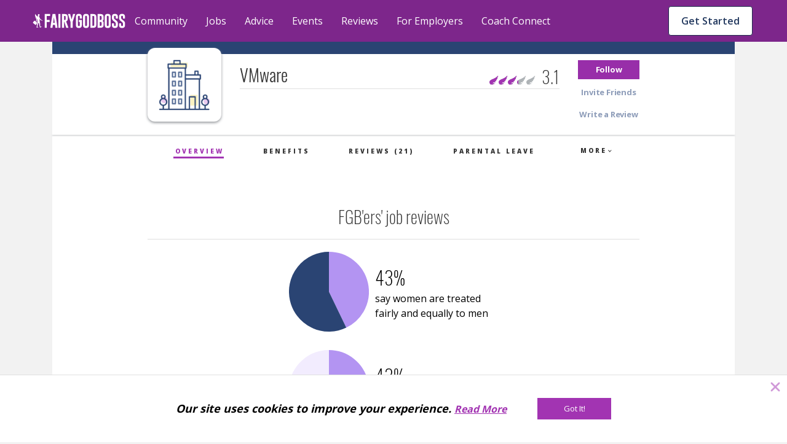

--- FILE ---
content_type: text/html; charset=utf-8
request_url: https://fairygodboss.com/company-overview/vmware
body_size: 24926
content:

        <!DOCTYPE HTML>
        <html lang="en">
        <head prefix="og: http://ogp.me/ns#">
            <meta name="viewport" content="width=device-width, initial-scale=1" />
            <meta charSet="utf-8" />
            <meta http-equiv="Content-Type" content="text/html; charset=utf-8" />
            <meta name="application-name" content="Fairygodboss" />
            <meta keywords="Vmware, maternity leave, hours, salary" content="Fairygodboss" />
            <meta description="See Vmware's pay and hours, benefits like maternity leave, healthcare, 401k matching, and reviews of corporate culture" content="Fairygodboss" />
            <title>Vmware Reviews | Maternity Leave | Hours | Culture</title>
            
    
    <!-- Google Tag Manager -->
    <script data-cfasync="false" >
        (function(w,d,s,l,i){w[l]=w[l]||[];w[l].push({'gtm.start':
        new Date().getTime(),event:'gtm.js'});var f=d.getElementsByTagName(s)[0],
        j=d.createElement(s),dl=l!='dataLayer'?'&l='+l:'';j.async=true;j.src=
        'https://www.googletagmanager.com/gtm.js?id='+i+dl;f.parentNode.insertBefore(j,f);
        })(window,document,'script','dataLayer','GTM-KPHHR9P');
    </script>
    
    <!-- End Google Tag Manager -->
    <!-- Global site tag (gtag.js) - Google Analytics -->
    <!--<script async src="https://www.googletagmanager.com/gtag/js?id=UA-52626819-1"></script>-->
    <!--<script>-->
    <!--window.dataLayer = window.dataLayer || [];-->
    <!--function gtag(){dataLayer.push(arguments);}-->
    <!--gtag('js', new Date());-->
    <!--gtag('config', 'UA-52626819-1');-->
    <!--</script>-->
     

        
            <link
                rel="preload"
                as="font"
                type="font/woff2"
                href="https://cdn.fairygodboss.com/main/85b8101d394e7380aebf5df6249be0b76cee7de7/assets/fonts/lato/lato-v23-latin-regular.woff2"
                crossOrigin="true"
            />
            <link
                rel="preload"
                href="https://fonts.googleapis.com/css2?family=Open+Sans:wght@300;400;600;700;800&display=swap"
                as="style"
                onload="this.onload=null;this.rel='stylesheet'"
            />
            <noscript>
                <link
                    href="https://fonts.googleapis.com/css2?family=Open+Sans:wght@300;400;600;700;800&display=swap"
                    rel="stylesheet"
                    type="text/css"
                />
            </noscript>
            <link href="https://fonts.googleapis.com/css2?family=Open+Sans:wght@300;400;600;700;800&display=swap" rel="stylesheet">
            
            
            
            <script type="application/javascript">
            window.__GLOBAL_PAGE_STATE__ = {};
            window.__GLOBAL_PAGE_PROPS__ = {"bannerText":null,"company":{"companyName":"VMware","companyId":21257,"logo":{"src":"\u002Ficons\u002Fcompany_2x.png","alt":21257},"metaData":{"title":"Vmware Reviews | Maternity Leave | Hours | Culture","description":"See Vmware's pay and hours, benefits like maternity leave, healthcare, 401k matching, and reviews of corporate culture","keyword":"Vmware, maternity leave, hours, salary"},"companyUrl":"vmware","careerUrl":null,"rating":3.1,"isSponsor":false,"reviewCount":21,"isFollowed":false,"employerInfo":{"banner":{"src":null,"alt":"VMware"},"hq":{"city":null,"state":null,"country":null},"jobCount":0,"companySize":null},"trackingPixels":null,"industry":"Technology: Software","googleSeo":"{\"@context\":\"http:\u002F\u002Fschema.org\u002F\",\"@type\":\"EmployerAggregateRating\",\"itemReviewed\":{\"@type\":\"Organization\",\"name\":\"VMware\",\"sameAs\":\"https:\u002F\u002Ffairygodboss.com\u002Fcompany-overview\u002Fvmware\"},\"ratingCount\":21,\"ratingValue\":3.1,\"bestRating\":\"5\",\"worstRating\":\"1\"}","bannerText":null,"version":2},"companyReviews":[{"user":{"username":"Anonymous","image":{"src":"\u002Fv1525721196\u002FuserImages\u002Fblurred-avatar-14.png","alt":"Anonymous Review Image"}},"date":"Oct 28th, 2017","locationName":null,"rating":"5.0","comment":"Great place to work, supports flexible schedules and work like balance — but you have to take the opportunity to enjoyit, rather than working too many hours.","reviewDetails":null,"employerResponse":null,"googleSeo":"{\"@context\":\"http:\\u002F\\u002Fschema.org\\u002F\",\"@type\":\"Review\",\"itemReviewed\":{\"@type\":\"Organization\",\"image\":\"\\u002F\\u002Fd207ibygpg2z1x.cloudfront.net\\u002Fimage\\u002Fupload\\u002Fc_scale,f_auto,q_auto\\u002Fv1\\u002Ficons\\u002Fcompany_2x.png\",\"name\":\"VMware\"},\"reviewRating\":{\"@type\":\"Rating\",\"ratingValue\":5},\"name\":\"VMware\",\"author\":{\"@type\":\"Person\",\"name\":\"Anonymous\"},\"reviewBody\":\"Great place to work, supports flexible schedules and work like balance — but you have to take the opportunity to enjoyit, rather than working too many hours.\",\"publisher\":{\"@type\":\"Organization\",\"name\":\"Fairygodboss.com\"}}"},{"user":{"username":"Anonymous","image":{"src":"\u002Fv1525721199\u002FuserImages\u002Fblurred-avatar-37.png","alt":"Anonymous Review Image"}},"date":"Jul 22nd, 2017","locationName":null,"rating":"5.0","comment":"I feel like super management hears me when I address the needs of my customers. ","reviewDetails":null,"employerResponse":null,"googleSeo":"{\"@context\":\"http:\\u002F\\u002Fschema.org\\u002F\",\"@type\":\"Review\",\"itemReviewed\":{\"@type\":\"Organization\",\"image\":\"\\u002F\\u002Fd207ibygpg2z1x.cloudfront.net\\u002Fimage\\u002Fupload\\u002Fc_scale,f_auto,q_auto\\u002Fv1\\u002Ficons\\u002Fcompany_2x.png\",\"name\":\"VMware\"},\"reviewRating\":{\"@type\":\"Rating\",\"ratingValue\":5},\"name\":\"VMware\",\"author\":{\"@type\":\"Person\",\"name\":\"Anonymous\"},\"reviewBody\":\"I feel like super management hears me when I address the needs of my customers. \",\"publisher\":{\"@type\":\"Organization\",\"name\":\"Fairygodboss.com\"}}"},{"user":{"username":"Anonymous","image":{"src":"\u002Fv1525721198\u002FuserImages\u002Fblurred-avatar-33.png","alt":"Anonymous Review Image"}},"date":"Mar 21st, 2016","locationName":null,"rating":"5.0","comment":"n\u002Fa","reviewDetails":null,"employerResponse":null,"googleSeo":"{\"@context\":\"http:\\u002F\\u002Fschema.org\\u002F\",\"@type\":\"Review\",\"itemReviewed\":{\"@type\":\"Organization\",\"image\":\"\\u002F\\u002Fd207ibygpg2z1x.cloudfront.net\\u002Fimage\\u002Fupload\\u002Fc_scale,f_auto,q_auto\\u002Fv1\\u002Ficons\\u002Fcompany_2x.png\",\"name\":\"VMware\"},\"reviewRating\":{\"@type\":\"Rating\",\"ratingValue\":5},\"name\":\"VMware\",\"author\":{\"@type\":\"Person\",\"name\":\"Anonymous\"},\"reviewBody\":\"n\\u002Fa\",\"publisher\":{\"@type\":\"Organization\",\"name\":\"Fairygodboss.com\"}}"}],"companyBadges":[],"sponsoredCompanyDescription":null,"companyCulture":null,"womenJobReviews":[{"data":[{"title":"Yes","value":9},{"title":"No","value":12},{"title":"Maybe","value":0}],"chartDescription":"say women are treated fairly and equally to men"},{"data":[{"title":"Yes","value":9},{"title":"No","value":2},{"title":"Maybe","value":10}],"chartDescription":"would recommend to other women"},{"data":[{"title":"Yes","value":7},{"title":"No","value":2},{"title":"Maybe","value":2}],"chartDescription":"believe their CEO supports gender diversity"}],"socialMediaAccounts":null,"genderDiversity":null,"companyVideo":null,"companyVideo2":null,"companyVideo3":null,"crowdSourcedBenefitData":[{"type":"paid_maternity","median":18},{"type":"unpaid_maternity","median":0}],"employees":[],"companyArticles":[],"companySlides":[],"jobs":[],"topics":[{"id":9,"title":"Parenting","url":"parenting","layout":"multiRow","total":830,"isDefault":0,"sponsored":null,"qaDataAttr":"community topic item"},{"id":10,"title":"Career","url":"at-work","layout":"multiRow","total":11811,"isDefault":1,"sponsored":null,"qaDataAttr":"community topic item"},{"id":12,"title":"Diversity & Inclusion","url":"diversity-gender-equality","layout":"multiRow","total":1363,"isDefault":0,"sponsored":null,"qaDataAttr":"community topic item"},{"id":13,"title":"Lifestyle & Relationships","url":"lifestyle-relationships","layout":"multiRow","total":1910,"isDefault":0,"sponsored":null,"qaDataAttr":"community topic item"},{"id":15,"title":"Health","url":"self-care-wellness","layout":"multiRow","total":1122,"isDefault":0,"sponsored":null,"qaDataAttr":"community topic item"},{"id":31,"title":"Management","url":"management-topic-","layout":"multiRow","total":520,"isDefault":0,"sponsored":null,"qaDataAttr":"community topic item"},{"id":20,"title":"News & Entertainment","url":"news-entertainment","layout":"multiRow","total":928,"isDefault":0,"sponsored":null,"qaDataAttr":"community topic item"},{"id":23,"title":"Food","url":"food","layout":"multiRow","total":517,"isDefault":0,"sponsored":null,"qaDataAttr":"community topic item"},{"id":24,"title":"Travel","url":"travel-places","layout":"multiRow","total":382,"isDefault":0,"sponsored":null,"qaDataAttr":"community topic item"},{"id":25,"title":"Money","url":"make-money","layout":"multiRow","total":936,"isDefault":0,"sponsored":null,"qaDataAttr":"community topic item"},{"id":26,"title":"Style & Beauty","url":"style-beauty","layout":"multiRow","total":568,"isDefault":0,"sponsored":null,"qaDataAttr":"community topic item"},{"id":16,"title":"Women In Tech","url":"women-in-tech","layout":"multiRow","total":472,"isDefault":0,"sponsored":null,"qaDataAttr":"community topic item"},{"id":22,"title":"Consulting","url":"consulting","layout":"multiRow","total":296,"isDefault":0,"sponsored":{"src":"\u002Fv1526940748\u002Fproduction\u002Fcompanies\u002F27307\u002Flogo-1526940747.jpg","alt":"Accenture","url":"\u002Fofficial-employer-info\u002Faccenture"},"qaDataAttr":"community topic item"},{"id":27,"title":"Other Stuff","url":"Random","layout":"multiRow","total":1048,"isDefault":0,"sponsored":null,"qaDataAttr":"community topic item"}],"userJobProfile":null,"PAGE_PROPS":{"pageDisplayMode":"USER_DEFAULT","leftRail":{"subscribedTopics":null,"followingCompanies":null,"jobAlerts":null},"rightRail":null,"session":{},"csrfToken":"djt9snO3-OGFynBHYqJdWsUyJDgb2SZveT9s","sentry":{"enabled":true,"dsn":"https:\u002F\u002F9b2c7017d8a44947b0094d7bb7fad067:4e823c8266b94301b030411b7eea7f16@sentry.io\u002F287163","reactDsn":"https:\u002F\u002Fe5937d4e94844257ad28a65e815c04d0@sentry.io\u002F1233603","token":"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","env":"prod"},"froala":{"apiKey":"MC2B2E2B1lG4J4B16B7D3E6E5C2H4F4gzC-22wmyfmgfjutD6jef=="},"redirectUri":"https:\u002F\u002Ffairygodboss.com\u002Fauth-callback","socialButtons":[{"type":"facebook"},{"type":"google"}],"socialLikes":{"facebook":null,"twitter":null},"featureFlags":{"enableCarmenIpLocationService":false,"internalAuth":true,"disableEmailPasswordRegistration":false,"useEmbedly":true,"fgbOnly":false,"algoliaPlacesTypeahead":false,"onSiteCTA":true,"demographicsFlow":true,"endQuickApplyJobSeekers":true,"quickApplyCompleteEndFeatures":true,"endCandidateDatabaseAccess":true,"noPdlDataEmail":true,"redirectJobsPage":true,"minimizedJobsLeftRail":true,"eventsIsPublicOption":true,"jobsBackToTop":true,"remoteJobFilter":true,"recruiterAccessVRE":true,"newJobCardDesign":true,"urgencyToJobs":true,"convincerToJobs":true,"redisSessions":true,"saveRawLocationResponse":true,"monthlyJobTargetFlag":true,"show2020BestCompaniesBadges":true,"show2021BestCompaniesBadges":true,"show2022BestCompaniesBadges":true,"show2023BestCompaniesBadges":"2023-v2","show2024BestCompaniesBadges":true,"nodeDI":true,"enableSentryFE":false,"unifiedPostBox":true,"enableGoogleCTSSearch":true,"useDirectApply":true,"streamLibertyMetricsJobsJson":false,"jobSearchSettings":true,"sponsoredJobsUtility":true,"jobsSearchCta":true},"meta":{"hostUrl":"https:\u002F\u002Ffairygodboss.com","title":"Vmware Reviews | Maternity Leave | Hours | Culture","description":"See Vmware's pay and hours, benefits like maternity leave, healthcare, 401k matching, and reviews of corporate culture","keywords":"Vmware, maternity leave, hours, salary","social":{"twitter":{"url":"https:\u002F\u002Ffairygodboss.com\u002Fcompany-overview\u002Fvmware","title":"Vmware Reviews | Maternity Leave | Hours | Culture","description":"See Vmware's pay and hours, benefits like maternity leave, healthcare, 401k matching, and reviews of corporate culture","text":"Fairygodboss | Jobs and Company Reviews for Women via @fairygodboss","image":"http:\u002F\u002Fd207ibygpg2z1x.cloudfront.net\u002Fimage\u002Fupload\u002Fc_scale,f_auto,h_630,q_auto,w_1200\u002Fv1\u002Fog_image_1200x630_final_hn16nk.jpg"},"facebook":{"appId":"311667982694643","url":"https:\u002F\u002Ffairygodboss.com\u002Fcompany-overview\u002Fvmware","title":"Vmware Reviews | Maternity Leave | Hours | Culture","description":"See Vmware's pay and hours, benefits like maternity leave, healthcare, 401k matching, and reviews of corporate culture","image":"http:\u002F\u002Fd207ibygpg2z1x.cloudfront.net\u002Fimage\u002Fupload\u002Fc_scale,f_auto,h_630,q_auto,w_1200\u002Fv1\u002Fog_image_1200x630_final_hn16nk.jpg"}},"image":"http:\u002F\u002Fd207ibygpg2z1x.cloudfront.net\u002Fimage\u002Fupload\u002Fc_scale,f_auto,h_630,q_auto,w_1200\u002Fv1\u002Fog_image_1200x630_final_hn16nk.jpg","canonicalUrl":"https:\u002F\u002Ffairygodboss.com\u002Fcompany-overview\u002Fvmware"},"url":{"original":"\u002Fcompany-overview\u002Fvmware","full":"https:\u002F\u002Ffairygodboss.com\u002Fcompany-overview\u002Fvmware","protocol":"https","host":"fairygodboss.com","path":"\u002Fcompany-overview\u002Fvmware"},"routes":{"user":{"login":"https:\u002F\u002Ffairygodboss.com\u002Flogin","logout":"https:\u002F\u002Ffairygodboss.com\u002Flogout"}},"headerProps":{"role":null,"isAdmin":false,"baseUrl":"\u002F","currentUrl":"\u002Fcompany-overview\u002Fvmware","jobProfileSnippet":{"hash":null,"isCompleted":false}},"showLoginWall":true,"masterFeedAdConfig":{"cadence":10,"types":{"desktop":["profile-cta","vcf","leave-review"],"mobile":["profile-cta","vcf","leave-review","suggested-jobs"]}},"chatApiKey":"dxqern5aqgne","streamAnalyticsKey":"cdhdmzdncmdx","streamAnalyticsToken":"eyJ0eXAiOiJKV1QiLCJhbGciOiJIUzI1NiJ9.eyJyZXNvdXJjZSI6ImFuYWx5dGljcyIsImFjdGlvbiI6IioiLCJ1c2VyX2lkIjoiKiJ9.acNaMDMaKHIuXDO8QgJlgHgyUWTccCxQVDiL2i_dexs","objectTypes":{"community-discussion":"CommunityDiscussion","community-link":"CommunityLink","editorial-content":"EditorialContent","community-podcast":"CommunityPodcast","community-photo":"CommunityPhoto","community-comment":"CommunityComment","user":"User","community-group":"CommunityGroup","company":"Company","job-application":"JobApplication"},"chatToken":null,"frontendRouting":false,"quickApplyCompanies":{"42423":{"companyId":42423,"companyUrl":"fairygodboss-inc","companyName":"Fairygodboss Inc.","trackingInfo":null,"industry":"Technology: Consumer Internet","meta_title":"Fairygodboss Inc. employee reviews by women: Pay, Culture, Maternity Leave and More | Fairygodboss","meta_description":"See what women say about working at Fairygodboss Inc., their salaries, maternity leave, benefits, hours and company culture","meta_keyword":"Fairygodboss Inc.: reviews by female employees, women recommend Fairygodboss Inc., salary, benefits, maternity leave, hours, on-site childcare, healthcare, 401-k match, glass ceiling, boys' club, pay gap","rating":4.7,"logo":"\u002FcompanyLogo\u002Ftaczsjvyx4skklgd22lh.png","city":"New York","state":"NY","country":"US","employees_number":"51-200","description":"\u003Cp\u003EFairygodboss is the largest career community for women*. Our mission is to help the women in our community by providing free resources and a safe, inclusive environment for highly motivated women to connect with other career-minded individuals and help one another to succeed. Millions of women visit Fairygodboss for career connections, jobs, community advice, virtual events and hard-to-find intel about how companies treat women.\u003C\u002Fp\u003E\u003Cp\u003E\u003Cem\u003E*\u003Ci data-stringify-type=\"italic\"\u003EFairygodboss is an inclusive community and we welcome all women including cis and trans women. We also welcome all non-binary individuals.\u003C\u002Fi\u003E\u003C\u002Fem\u003E\u003C\u002Fp\u003E","officialCompanyUrl":"https:\u002F\u002Ffairygodboss.com\u002F","companyBlurb":"At Fairygodboss, our mission is to help you create the best career for your life.","promoted":1,"directApplyFlag":"1","jobCount":2,"banner_image":"\u002Femployer\u002Fbanner\u002Fdbzhtkgqq6iwebgl1tuy","image_src":"\u002Femployer\u002Fslides\u002Fqoio9jcln3eavh6fofc4","name":"Fairygodboss Inc.","isSponsor":1,"remoteUrl":"https:\u002F\u002Ffairygodboss.com\u002F","careerUrl":null,"companySize":"51-200","bannerText":null,"reviewCount":31,"slideImages":[{"name":"Fairygodboss Inc."}],"shortConvincer":{"text":"94% say women are treated equally.","badge":{"image":{"src":"v1\u002Ficons\u002Fconvincer-bubble-grey.svg","alt":"badge icon"}}}},"58945":{"companyId":58945,"companyUrl":"toyota-motor-north-america","companyName":"Toyota North America","trackingInfo":null,"industry":"Automotive: Manufacturers","meta_title":"Toyota Motor North America employee reviews by women: Pay, Culture, Maternity Leave and More | Fairygodboss","meta_description":"See what women say about working at Toyota Motor North America, their salaries, maternity leave, benefits, hours and company culture","meta_keyword":"Toyota Motor North America: reviews by female employees, women recommend Toyota Motor North America, salary, benefits, maternity leave, hours, on-site childcare, healthcare, 401-k match, glass ceiling, boys’ club, pay gap","rating":4.2,"logo":"\u002FcompanyLogo\u002Ffipc8ciup8npsz52pckv","city":"Plano","state":"TX","country":"US","employees_number":"10,000+","description":"\u003Cp\u003E\u003Ca name=\"_Hlk13646529\"\u003ERooted in Continuous Improvement and Respect for People, we are committed to cultivating an ever-better world by creating innovative and sustainable mobility solutions for all &mdash; we&rsquo;re going places, together &mdash; powered by our people.\u003C\u002Fa\u003E\u003C\u002Fp\u003E\u003Cp\u003EWe strive to create a company with the best and brightest individuals who are empowered every day to innovate and share our know-how in ways that benefit people, society, and the planet. From engineering, finance, marketing, sales, strategy, IT and many other corporate support areas, we need a wide range of skills to make, sell and finance our global commitment of mobility for all.\u003C\u002Fp\u003E\u003Cp\u003EWhile our journey is a road with many paths, our direction is clear. We are focused on driving toward mobility for all. Our belief in equality, respect and inclusive treatment of all people guides and empowers us to start our impossible. &nbsp;Apply today and come join us on our journey.&nbsp;\u003C\u002Fp\u003E","officialCompanyUrl":"https:\u002F\u002Fwww.toyota.com\u002Fusa\u002Fcareers\u002F","companyBlurb":"While our journey is a road with many paths, our direction is clear. We are focused on driving toward mobility for all.","promoted":1,"directApplyFlag":"1","jobCount":98,"banner_image":"\u002Femployer\u002Fbanner\u002Fcjkcpuiozzhwfbaw5tkh","image_src":"\u002Femployer\u002Fslides\u002Fvtlfdsh8izakyxjtcw1w","name":"Toyota North America","isSponsor":1,"remoteUrl":"https:\u002F\u002Fwww.toyota.com\u002Fusa\u002Fcareers\u002F","careerUrl":null,"companySize":"10,000+","bannerText":"\"I would recommend Toyota to any of my family or friends. Our culture is built on respect for people and that's shown in our culture and all the benefits offered. \"","reviewCount":18,"slideImages":[{"name":"Toyota North America"}],"shortConvincer":{"text":"83% say women are treated equally.","badge":{"image":{"src":"v1\u002Ficons\u002Fconvincer-bubble-grey.svg","alt":"badge icon"}}}}},"abTests":{"sjp":{"name":"sjp","variant":"new_sjp","variantId":"2","metadata":{}},"obt":{"name":"obt","variant":"notobt","variantId":"2","metadata":{"user_enrolled":"0","max_users":"0","redirect_page":"?obt=false"}},"Missed posts to feed":{"name":"Missed posts to feed","variant":"feed-test-a","variantId":"1","metadata":{"content_pattern":"Editorial,Discussion,Editorial,Discussion,Link","sendgrid_template_id":"d-8ab4b0c92fc14f4da70c9312cc4ca6f7","straight_to_feed":"true"}}},"leadInLogin":false,"isbot":true,"googleClientId":"683298296265-8dfcatd4ag89esso1jep5hm5mae4m2k2.apps.googleusercontent.com","snowplow":{"collectorEndpoint":"track-1.themuse.com","appId":"fgb"},"company":{"companyName":"VMware","companyId":21257,"logo":{"src":"\u002Ficons\u002Fcompany_2x.png","alt":21257},"metaData":{"title":"Vmware Reviews | Maternity Leave | Hours | Culture","description":"See Vmware's pay and hours, benefits like maternity leave, healthcare, 401k matching, and reviews of corporate culture","keyword":"Vmware, maternity leave, hours, salary"},"companyUrl":"vmware","careerUrl":null,"rating":3.1,"isSponsor":false,"reviewCount":21,"isFollowed":false,"employerInfo":{"banner":{"src":null,"alt":"VMware"},"hq":{"city":null,"state":null,"country":null},"jobCount":0,"companySize":null},"trackingPixels":null,"industry":"Technology: Software","googleSeo":"{\"@context\":\"http:\u002F\u002Fschema.org\u002F\",\"@type\":\"EmployerAggregateRating\",\"itemReviewed\":{\"@type\":\"Organization\",\"name\":\"VMware\",\"sameAs\":\"https:\u002F\u002Ffairygodboss.com\u002Fcompany-overview\u002Fvmware\"},\"ratingCount\":21,\"ratingValue\":3.1,\"bestRating\":\"5\",\"worstRating\":\"1\"}","bannerText":null,"version":2}},"styledComponentsStyles":""};
            window.__GLOBAL_PAGE_DATA__ = {"env":"prod","analytics":{"debug":false,"metrics":{"company_id":[21257],"geoHash":null,"user_id":null,"user_email":null,"user_name":null,"device":"desktop"}}};

            // TODO: remove this when either a) all page.js reference window or
            // TODO: b) we remove the "page.js" concept (better)
            var globalPageState = {};
            var globalPageProps = {"bannerText":null,"company":{"companyName":"VMware","companyId":21257,"logo":{"src":"\u002Ficons\u002Fcompany_2x.png","alt":21257},"metaData":{"title":"Vmware Reviews | Maternity Leave | Hours | Culture","description":"See Vmware's pay and hours, benefits like maternity leave, healthcare, 401k matching, and reviews of corporate culture","keyword":"Vmware, maternity leave, hours, salary"},"companyUrl":"vmware","careerUrl":null,"rating":3.1,"isSponsor":false,"reviewCount":21,"isFollowed":false,"employerInfo":{"banner":{"src":null,"alt":"VMware"},"hq":{"city":null,"state":null,"country":null},"jobCount":0,"companySize":null},"trackingPixels":null,"industry":"Technology: Software","googleSeo":"{\"@context\":\"http:\u002F\u002Fschema.org\u002F\",\"@type\":\"EmployerAggregateRating\",\"itemReviewed\":{\"@type\":\"Organization\",\"name\":\"VMware\",\"sameAs\":\"https:\u002F\u002Ffairygodboss.com\u002Fcompany-overview\u002Fvmware\"},\"ratingCount\":21,\"ratingValue\":3.1,\"bestRating\":\"5\",\"worstRating\":\"1\"}","bannerText":null,"version":2},"companyReviews":[{"user":{"username":"Anonymous","image":{"src":"\u002Fv1525721196\u002FuserImages\u002Fblurred-avatar-14.png","alt":"Anonymous Review Image"}},"date":"Oct 28th, 2017","locationName":null,"rating":"5.0","comment":"Great place to work, supports flexible schedules and work like balance — but you have to take the opportunity to enjoyit, rather than working too many hours.","reviewDetails":null,"employerResponse":null,"googleSeo":"{\"@context\":\"http:\\u002F\\u002Fschema.org\\u002F\",\"@type\":\"Review\",\"itemReviewed\":{\"@type\":\"Organization\",\"image\":\"\\u002F\\u002Fd207ibygpg2z1x.cloudfront.net\\u002Fimage\\u002Fupload\\u002Fc_scale,f_auto,q_auto\\u002Fv1\\u002Ficons\\u002Fcompany_2x.png\",\"name\":\"VMware\"},\"reviewRating\":{\"@type\":\"Rating\",\"ratingValue\":5},\"name\":\"VMware\",\"author\":{\"@type\":\"Person\",\"name\":\"Anonymous\"},\"reviewBody\":\"Great place to work, supports flexible schedules and work like balance — but you have to take the opportunity to enjoyit, rather than working too many hours.\",\"publisher\":{\"@type\":\"Organization\",\"name\":\"Fairygodboss.com\"}}"},{"user":{"username":"Anonymous","image":{"src":"\u002Fv1525721199\u002FuserImages\u002Fblurred-avatar-37.png","alt":"Anonymous Review Image"}},"date":"Jul 22nd, 2017","locationName":null,"rating":"5.0","comment":"I feel like super management hears me when I address the needs of my customers. ","reviewDetails":null,"employerResponse":null,"googleSeo":"{\"@context\":\"http:\\u002F\\u002Fschema.org\\u002F\",\"@type\":\"Review\",\"itemReviewed\":{\"@type\":\"Organization\",\"image\":\"\\u002F\\u002Fd207ibygpg2z1x.cloudfront.net\\u002Fimage\\u002Fupload\\u002Fc_scale,f_auto,q_auto\\u002Fv1\\u002Ficons\\u002Fcompany_2x.png\",\"name\":\"VMware\"},\"reviewRating\":{\"@type\":\"Rating\",\"ratingValue\":5},\"name\":\"VMware\",\"author\":{\"@type\":\"Person\",\"name\":\"Anonymous\"},\"reviewBody\":\"I feel like super management hears me when I address the needs of my customers. \",\"publisher\":{\"@type\":\"Organization\",\"name\":\"Fairygodboss.com\"}}"},{"user":{"username":"Anonymous","image":{"src":"\u002Fv1525721198\u002FuserImages\u002Fblurred-avatar-33.png","alt":"Anonymous Review Image"}},"date":"Mar 21st, 2016","locationName":null,"rating":"5.0","comment":"n\u002Fa","reviewDetails":null,"employerResponse":null,"googleSeo":"{\"@context\":\"http:\\u002F\\u002Fschema.org\\u002F\",\"@type\":\"Review\",\"itemReviewed\":{\"@type\":\"Organization\",\"image\":\"\\u002F\\u002Fd207ibygpg2z1x.cloudfront.net\\u002Fimage\\u002Fupload\\u002Fc_scale,f_auto,q_auto\\u002Fv1\\u002Ficons\\u002Fcompany_2x.png\",\"name\":\"VMware\"},\"reviewRating\":{\"@type\":\"Rating\",\"ratingValue\":5},\"name\":\"VMware\",\"author\":{\"@type\":\"Person\",\"name\":\"Anonymous\"},\"reviewBody\":\"n\\u002Fa\",\"publisher\":{\"@type\":\"Organization\",\"name\":\"Fairygodboss.com\"}}"}],"companyBadges":[],"sponsoredCompanyDescription":null,"companyCulture":null,"womenJobReviews":[{"data":[{"title":"Yes","value":9},{"title":"No","value":12},{"title":"Maybe","value":0}],"chartDescription":"say women are treated fairly and equally to men"},{"data":[{"title":"Yes","value":9},{"title":"No","value":2},{"title":"Maybe","value":10}],"chartDescription":"would recommend to other women"},{"data":[{"title":"Yes","value":7},{"title":"No","value":2},{"title":"Maybe","value":2}],"chartDescription":"believe their CEO supports gender diversity"}],"socialMediaAccounts":null,"genderDiversity":null,"companyVideo":null,"companyVideo2":null,"companyVideo3":null,"crowdSourcedBenefitData":[{"type":"paid_maternity","median":18},{"type":"unpaid_maternity","median":0}],"employees":[],"companyArticles":[],"companySlides":[],"jobs":[],"topics":[{"id":9,"title":"Parenting","url":"parenting","layout":"multiRow","total":830,"isDefault":0,"sponsored":null,"qaDataAttr":"community topic item"},{"id":10,"title":"Career","url":"at-work","layout":"multiRow","total":11811,"isDefault":1,"sponsored":null,"qaDataAttr":"community topic item"},{"id":12,"title":"Diversity & Inclusion","url":"diversity-gender-equality","layout":"multiRow","total":1363,"isDefault":0,"sponsored":null,"qaDataAttr":"community topic item"},{"id":13,"title":"Lifestyle & Relationships","url":"lifestyle-relationships","layout":"multiRow","total":1910,"isDefault":0,"sponsored":null,"qaDataAttr":"community topic item"},{"id":15,"title":"Health","url":"self-care-wellness","layout":"multiRow","total":1122,"isDefault":0,"sponsored":null,"qaDataAttr":"community topic item"},{"id":31,"title":"Management","url":"management-topic-","layout":"multiRow","total":520,"isDefault":0,"sponsored":null,"qaDataAttr":"community topic item"},{"id":20,"title":"News & Entertainment","url":"news-entertainment","layout":"multiRow","total":928,"isDefault":0,"sponsored":null,"qaDataAttr":"community topic item"},{"id":23,"title":"Food","url":"food","layout":"multiRow","total":517,"isDefault":0,"sponsored":null,"qaDataAttr":"community topic item"},{"id":24,"title":"Travel","url":"travel-places","layout":"multiRow","total":382,"isDefault":0,"sponsored":null,"qaDataAttr":"community topic item"},{"id":25,"title":"Money","url":"make-money","layout":"multiRow","total":936,"isDefault":0,"sponsored":null,"qaDataAttr":"community topic item"},{"id":26,"title":"Style & Beauty","url":"style-beauty","layout":"multiRow","total":568,"isDefault":0,"sponsored":null,"qaDataAttr":"community topic item"},{"id":16,"title":"Women In Tech","url":"women-in-tech","layout":"multiRow","total":472,"isDefault":0,"sponsored":null,"qaDataAttr":"community topic item"},{"id":22,"title":"Consulting","url":"consulting","layout":"multiRow","total":296,"isDefault":0,"sponsored":{"src":"\u002Fv1526940748\u002Fproduction\u002Fcompanies\u002F27307\u002Flogo-1526940747.jpg","alt":"Accenture","url":"\u002Fofficial-employer-info\u002Faccenture"},"qaDataAttr":"community topic item"},{"id":27,"title":"Other Stuff","url":"Random","layout":"multiRow","total":1048,"isDefault":0,"sponsored":null,"qaDataAttr":"community topic item"}],"userJobProfile":null,"PAGE_PROPS":{"pageDisplayMode":"USER_DEFAULT","leftRail":{"subscribedTopics":null,"followingCompanies":null,"jobAlerts":null},"rightRail":null,"session":{},"csrfToken":"djt9snO3-OGFynBHYqJdWsUyJDgb2SZveT9s","sentry":{"enabled":true,"dsn":"https:\u002F\u002F9b2c7017d8a44947b0094d7bb7fad067:4e823c8266b94301b030411b7eea7f16@sentry.io\u002F287163","reactDsn":"https:\u002F\u002Fe5937d4e94844257ad28a65e815c04d0@sentry.io\u002F1233603","token":"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","env":"prod"},"froala":{"apiKey":"MC2B2E2B1lG4J4B16B7D3E6E5C2H4F4gzC-22wmyfmgfjutD6jef=="},"redirectUri":"https:\u002F\u002Ffairygodboss.com\u002Fauth-callback","socialButtons":[{"type":"facebook"},{"type":"google"}],"socialLikes":{"facebook":null,"twitter":null},"featureFlags":{"enableCarmenIpLocationService":false,"internalAuth":true,"disableEmailPasswordRegistration":false,"useEmbedly":true,"fgbOnly":false,"algoliaPlacesTypeahead":false,"onSiteCTA":true,"demographicsFlow":true,"endQuickApplyJobSeekers":true,"quickApplyCompleteEndFeatures":true,"endCandidateDatabaseAccess":true,"noPdlDataEmail":true,"redirectJobsPage":true,"minimizedJobsLeftRail":true,"eventsIsPublicOption":true,"jobsBackToTop":true,"remoteJobFilter":true,"recruiterAccessVRE":true,"newJobCardDesign":true,"urgencyToJobs":true,"convincerToJobs":true,"redisSessions":true,"saveRawLocationResponse":true,"monthlyJobTargetFlag":true,"show2020BestCompaniesBadges":true,"show2021BestCompaniesBadges":true,"show2022BestCompaniesBadges":true,"show2023BestCompaniesBadges":"2023-v2","show2024BestCompaniesBadges":true,"nodeDI":true,"enableSentryFE":false,"unifiedPostBox":true,"enableGoogleCTSSearch":true,"useDirectApply":true,"streamLibertyMetricsJobsJson":false,"jobSearchSettings":true,"sponsoredJobsUtility":true,"jobsSearchCta":true},"meta":{"hostUrl":"https:\u002F\u002Ffairygodboss.com","title":"Vmware Reviews | Maternity Leave | Hours | Culture","description":"See Vmware's pay and hours, benefits like maternity leave, healthcare, 401k matching, and reviews of corporate culture","keywords":"Vmware, maternity leave, hours, salary","social":{"twitter":{"url":"https:\u002F\u002Ffairygodboss.com\u002Fcompany-overview\u002Fvmware","title":"Vmware Reviews | Maternity Leave | Hours | Culture","description":"See Vmware's pay and hours, benefits like maternity leave, healthcare, 401k matching, and reviews of corporate culture","text":"Fairygodboss | Jobs and Company Reviews for Women via @fairygodboss","image":"http:\u002F\u002Fd207ibygpg2z1x.cloudfront.net\u002Fimage\u002Fupload\u002Fc_scale,f_auto,h_630,q_auto,w_1200\u002Fv1\u002Fog_image_1200x630_final_hn16nk.jpg"},"facebook":{"appId":"311667982694643","url":"https:\u002F\u002Ffairygodboss.com\u002Fcompany-overview\u002Fvmware","title":"Vmware Reviews | Maternity Leave | Hours | Culture","description":"See Vmware's pay and hours, benefits like maternity leave, healthcare, 401k matching, and reviews of corporate culture","image":"http:\u002F\u002Fd207ibygpg2z1x.cloudfront.net\u002Fimage\u002Fupload\u002Fc_scale,f_auto,h_630,q_auto,w_1200\u002Fv1\u002Fog_image_1200x630_final_hn16nk.jpg"}},"image":"http:\u002F\u002Fd207ibygpg2z1x.cloudfront.net\u002Fimage\u002Fupload\u002Fc_scale,f_auto,h_630,q_auto,w_1200\u002Fv1\u002Fog_image_1200x630_final_hn16nk.jpg","canonicalUrl":"https:\u002F\u002Ffairygodboss.com\u002Fcompany-overview\u002Fvmware"},"url":{"original":"\u002Fcompany-overview\u002Fvmware","full":"https:\u002F\u002Ffairygodboss.com\u002Fcompany-overview\u002Fvmware","protocol":"https","host":"fairygodboss.com","path":"\u002Fcompany-overview\u002Fvmware"},"routes":{"user":{"login":"https:\u002F\u002Ffairygodboss.com\u002Flogin","logout":"https:\u002F\u002Ffairygodboss.com\u002Flogout"}},"headerProps":{"role":null,"isAdmin":false,"baseUrl":"\u002F","currentUrl":"\u002Fcompany-overview\u002Fvmware","jobProfileSnippet":{"hash":null,"isCompleted":false}},"showLoginWall":true,"masterFeedAdConfig":{"cadence":10,"types":{"desktop":["profile-cta","vcf","leave-review"],"mobile":["profile-cta","vcf","leave-review","suggested-jobs"]}},"chatApiKey":"dxqern5aqgne","streamAnalyticsKey":"cdhdmzdncmdx","streamAnalyticsToken":"eyJ0eXAiOiJKV1QiLCJhbGciOiJIUzI1NiJ9.eyJyZXNvdXJjZSI6ImFuYWx5dGljcyIsImFjdGlvbiI6IioiLCJ1c2VyX2lkIjoiKiJ9.acNaMDMaKHIuXDO8QgJlgHgyUWTccCxQVDiL2i_dexs","objectTypes":{"community-discussion":"CommunityDiscussion","community-link":"CommunityLink","editorial-content":"EditorialContent","community-podcast":"CommunityPodcast","community-photo":"CommunityPhoto","community-comment":"CommunityComment","user":"User","community-group":"CommunityGroup","company":"Company","job-application":"JobApplication"},"chatToken":null,"frontendRouting":false,"quickApplyCompanies":{"42423":{"companyId":42423,"companyUrl":"fairygodboss-inc","companyName":"Fairygodboss Inc.","trackingInfo":null,"industry":"Technology: Consumer Internet","meta_title":"Fairygodboss Inc. employee reviews by women: Pay, Culture, Maternity Leave and More | Fairygodboss","meta_description":"See what women say about working at Fairygodboss Inc., their salaries, maternity leave, benefits, hours and company culture","meta_keyword":"Fairygodboss Inc.: reviews by female employees, women recommend Fairygodboss Inc., salary, benefits, maternity leave, hours, on-site childcare, healthcare, 401-k match, glass ceiling, boys' club, pay gap","rating":4.7,"logo":"\u002FcompanyLogo\u002Ftaczsjvyx4skklgd22lh.png","city":"New York","state":"NY","country":"US","employees_number":"51-200","description":"\u003Cp\u003EFairygodboss is the largest career community for women*. Our mission is to help the women in our community by providing free resources and a safe, inclusive environment for highly motivated women to connect with other career-minded individuals and help one another to succeed. Millions of women visit Fairygodboss for career connections, jobs, community advice, virtual events and hard-to-find intel about how companies treat women.\u003C\u002Fp\u003E\u003Cp\u003E\u003Cem\u003E*\u003Ci data-stringify-type=\"italic\"\u003EFairygodboss is an inclusive community and we welcome all women including cis and trans women. We also welcome all non-binary individuals.\u003C\u002Fi\u003E\u003C\u002Fem\u003E\u003C\u002Fp\u003E","officialCompanyUrl":"https:\u002F\u002Ffairygodboss.com\u002F","companyBlurb":"At Fairygodboss, our mission is to help you create the best career for your life.","promoted":1,"directApplyFlag":"1","jobCount":2,"banner_image":"\u002Femployer\u002Fbanner\u002Fdbzhtkgqq6iwebgl1tuy","image_src":"\u002Femployer\u002Fslides\u002Fqoio9jcln3eavh6fofc4","name":"Fairygodboss Inc.","isSponsor":1,"remoteUrl":"https:\u002F\u002Ffairygodboss.com\u002F","careerUrl":null,"companySize":"51-200","bannerText":null,"reviewCount":31,"slideImages":[{"name":"Fairygodboss Inc."}],"shortConvincer":{"text":"94% say women are treated equally.","badge":{"image":{"src":"v1\u002Ficons\u002Fconvincer-bubble-grey.svg","alt":"badge icon"}}}},"58945":{"companyId":58945,"companyUrl":"toyota-motor-north-america","companyName":"Toyota North America","trackingInfo":null,"industry":"Automotive: Manufacturers","meta_title":"Toyota Motor North America employee reviews by women: Pay, Culture, Maternity Leave and More | Fairygodboss","meta_description":"See what women say about working at Toyota Motor North America, their salaries, maternity leave, benefits, hours and company culture","meta_keyword":"Toyota Motor North America: reviews by female employees, women recommend Toyota Motor North America, salary, benefits, maternity leave, hours, on-site childcare, healthcare, 401-k match, glass ceiling, boys’ club, pay gap","rating":4.2,"logo":"\u002FcompanyLogo\u002Ffipc8ciup8npsz52pckv","city":"Plano","state":"TX","country":"US","employees_number":"10,000+","description":"\u003Cp\u003E\u003Ca name=\"_Hlk13646529\"\u003ERooted in Continuous Improvement and Respect for People, we are committed to cultivating an ever-better world by creating innovative and sustainable mobility solutions for all &mdash; we&rsquo;re going places, together &mdash; powered by our people.\u003C\u002Fa\u003E\u003C\u002Fp\u003E\u003Cp\u003EWe strive to create a company with the best and brightest individuals who are empowered every day to innovate and share our know-how in ways that benefit people, society, and the planet. From engineering, finance, marketing, sales, strategy, IT and many other corporate support areas, we need a wide range of skills to make, sell and finance our global commitment of mobility for all.\u003C\u002Fp\u003E\u003Cp\u003EWhile our journey is a road with many paths, our direction is clear. We are focused on driving toward mobility for all. Our belief in equality, respect and inclusive treatment of all people guides and empowers us to start our impossible. &nbsp;Apply today and come join us on our journey.&nbsp;\u003C\u002Fp\u003E","officialCompanyUrl":"https:\u002F\u002Fwww.toyota.com\u002Fusa\u002Fcareers\u002F","companyBlurb":"While our journey is a road with many paths, our direction is clear. We are focused on driving toward mobility for all.","promoted":1,"directApplyFlag":"1","jobCount":98,"banner_image":"\u002Femployer\u002Fbanner\u002Fcjkcpuiozzhwfbaw5tkh","image_src":"\u002Femployer\u002Fslides\u002Fvtlfdsh8izakyxjtcw1w","name":"Toyota North America","isSponsor":1,"remoteUrl":"https:\u002F\u002Fwww.toyota.com\u002Fusa\u002Fcareers\u002F","careerUrl":null,"companySize":"10,000+","bannerText":"\"I would recommend Toyota to any of my family or friends. Our culture is built on respect for people and that's shown in our culture and all the benefits offered. \"","reviewCount":18,"slideImages":[{"name":"Toyota North America"}],"shortConvincer":{"text":"83% say women are treated equally.","badge":{"image":{"src":"v1\u002Ficons\u002Fconvincer-bubble-grey.svg","alt":"badge icon"}}}}},"abTests":{"sjp":{"name":"sjp","variant":"new_sjp","variantId":"2","metadata":{}},"obt":{"name":"obt","variant":"notobt","variantId":"2","metadata":{"user_enrolled":"0","max_users":"0","redirect_page":"?obt=false"}},"Missed posts to feed":{"name":"Missed posts to feed","variant":"feed-test-a","variantId":"1","metadata":{"content_pattern":"Editorial,Discussion,Editorial,Discussion,Link","sendgrid_template_id":"d-8ab4b0c92fc14f4da70c9312cc4ca6f7","straight_to_feed":"true"}}},"leadInLogin":false,"isbot":true,"googleClientId":"683298296265-8dfcatd4ag89esso1jep5hm5mae4m2k2.apps.googleusercontent.com","snowplow":{"collectorEndpoint":"track-1.themuse.com","appId":"fgb"},"company":{"companyName":"VMware","companyId":21257,"logo":{"src":"\u002Ficons\u002Fcompany_2x.png","alt":21257},"metaData":{"title":"Vmware Reviews | Maternity Leave | Hours | Culture","description":"See Vmware's pay and hours, benefits like maternity leave, healthcare, 401k matching, and reviews of corporate culture","keyword":"Vmware, maternity leave, hours, salary"},"companyUrl":"vmware","careerUrl":null,"rating":3.1,"isSponsor":false,"reviewCount":21,"isFollowed":false,"employerInfo":{"banner":{"src":null,"alt":"VMware"},"hq":{"city":null,"state":null,"country":null},"jobCount":0,"companySize":null},"trackingPixels":null,"industry":"Technology: Software","googleSeo":"{\"@context\":\"http:\u002F\u002Fschema.org\u002F\",\"@type\":\"EmployerAggregateRating\",\"itemReviewed\":{\"@type\":\"Organization\",\"name\":\"VMware\",\"sameAs\":\"https:\u002F\u002Ffairygodboss.com\u002Fcompany-overview\u002Fvmware\"},\"ratingCount\":21,\"ratingValue\":3.1,\"bestRating\":\"5\",\"worstRating\":\"1\"}","bannerText":null,"version":2}},"styledComponentsStyles":""};
            var globalPageData = {"env":"prod","analytics":{"debug":false,"metrics":{"company_id":[21257],"geoHash":null,"user_id":null,"user_email":null,"user_name":null,"device":"desktop"}}};
        </script>
            <link rel="preconnect" href="https://fonts.gstatic.com/" />
            <link rel="preconnect" href="https://syndication.twitter.com/" />
            <link rel="preconnect" href="https://widget.cloudinary.com/" />
            <link rel="preconnect" href="https://cdn.fairygodboss.com/main/85b8101d394e7380aebf5df6249be0b76cee7de7" />
            <style>
                @font-face {
                    url('/assets/fonts/gobold/gobold_bold-webfont.woff') format('woff'),
                    url('/assets/fonts/gobold/gobold_bold-webfont.ttf') format('truetype'),
                    url('/assets/fonts/gobold/gobold_bold-webfont.svg#gobold_regular-webfont') format('svg');
                    font-family: 'gobold_bold-webfont';
                    font-weight: normal;
                    font-style: normal;
                    font-display: swap;
                }
                @include font('gobold_bold-webfont', 'https://cdn.fairygodboss.com/main/85b8101d394e7380aebf5df6249be0b76cee7de7/assets/fonts/gobold/gobold_bold-webfont.ttf');
                @font-face {
                    url('/assets/fonts/gobold/gobold_light-webfont.woff') format('woff'),
                    url('/assets/fonts/gobold/gobold_light-webfont.ttf') format('truetype'),
                    url('/assets/fonts/gobold/gobold_light-webfont.svg#gobold_regular-webfont') format('svg');
                    font-family: 'gobold_light-webfont';
                    font-weight: normal;
                    font-style: normal;
                    font-display: swap;
                }
                @include font('gobold/gobold_light-webfont', 'https://cdn.fairygodboss.com/main/85b8101d394e7380aebf5df6249be0b76cee7de7/assets/fonts/gobold/gobold_light-webfont.ttf');
                @font-face {
                    font-family: 'Lato';
                    font-style: normal;
                    font-weight: 100;
                    src: local('Lato Hairline'), local('Lato-Hairline'),
                        url('/assets/fonts/lato/lato-v23-latin-100.woff2') format('woff2');
                }
                
                @font-face {
                    font-family: 'Lato';
                    font-style: italic;
                    font-weight: 100;
                    src: local('Lato Hairline Italic'), local('Lato-HairlineItalic'),
                        url('https://cdn.fairygodboss.com/main/85b8101d394e7380aebf5df6249be0b76cee7de7/assets/fonts/lato/lato-v23-latin-100italic.woff2') format('woff2');
                }
                
                @font-face {
                    font-family: 'Lato';
                    font-style: normal;
                    font-weight: 300;
                    src: local('Lato Light'), local('Lato-Light'),
                        url('https://cdn.fairygodboss.com/main/85b8101d394e7380aebf5df6249be0b76cee7de7/assets/fonts/lato/lato-v23-latin-300.woff2') format('woff2');
                }
                @font-face {
                    font-family: 'Lato';
                    font-style: italic;
                    font-weight: 300;
                    src: local('Lato Light Italic'), local('Lato-LightItalic'),
                        url('https://cdn.fairygodboss.com/main/85b8101d394e7380aebf5df6249be0b76cee7de7/assets/fonts/lato/lato-v23-latin-300italic.woff2') format('woff2');
                }
                @font-face {
                    font-family: 'Lato';
                    font-style: normal;
                    font-weight: 400;
                    src: local('Lato Regular'), local('Lato-Regular'),
                        url('https://cdn.fairygodboss.com/main/85b8101d394e7380aebf5df6249be0b76cee7de7/assets/fonts/lato/lato-v23-latin-regular.woff2') format('woff2');
                }
                @font-face {
                    font-family: 'Lato';
                    font-style: italic;
                    font-weight: 400;
                    src: local('Lato Italic'), local('Lato-Italic'),
                        url('https://cdn.fairygodboss.com/main/85b8101d394e7380aebf5df6249be0b76cee7de7/assets/fonts/lato/lato-v23-latin-italic.woff2') format('woff2');
                }
                @font-face {
                    font-family: 'Lato';
                    font-style: normal;
                    font-weight: 700;
                    src: local('Lato Bold'), local('Lato-Bold'),
                        url('https://cdn.fairygodboss.com/main/85b8101d394e7380aebf5df6249be0b76cee7de7/assets/fonts/lato/lato-v23-latin-700.woff2') format('woff2');
                }
                @font-face {
                    font-family: 'Lato';
                    font-style: italic;
                    font-weight: 700;
                    src: local('Lato Bold Italic'), local('Lato-BoldItalic'),
                        url('https://cdn.fairygodboss.com/main/85b8101d394e7380aebf5df6249be0b76cee7de7/assets/fonts/lato/lato-v23-latin-700italic.woff2') format('woff2');
                }
                @font-face {
                    font-family: 'Lato';
                    font-style: normal;
                    font-weight: 900;
                    src: local('Lato Black'), local('Lato-Black'),
                        url('https://cdn.fairygodboss.com/main/85b8101d394e7380aebf5df6249be0b76cee7de7/assets/fonts/lato/lato-v23-latin-900.woff2') format('woff2');
                }
                @font-face {
                    font-family: 'Lato';
                    font-style: italic;
                    font-weight: 900;
                    src: local('Lato Black Italic'), local('Lato-BlackItalic'),
                        url('https://cdn.fairygodboss.com/main/85b8101d394e7380aebf5df6249be0b76cee7de7/assets/fonts/lato/lato-v23-latin-900italic.woff2') format('woff2');
                }
                
                .modal-open {
                    width: 100% !important;
                    height: 100% !important;
                    overflow: hidden;
                    position: fixed !important;
                }

                .pac-container {
                    z-index: 5000;
                }
            </style>
            
    <meta property="fb:app_id" content="311667982694643" />
    <meta property="og:locale" content="en_US" /> 
    <meta property="og:type" content="website" />
    <meta property="og:image:alt" content="Fairygodboss - A Career Community for Women" /> 
    <meta property="og:image:width" content="600" /> 
    <meta property="og:image:height" content="315" />
    <meta property="og:site_name" content="Fairygodboss" /> 
    <meta property="og:see_also" content="https://github.com/fairyGodBoss/"> 
    <meta property="og:see_also" content="https://www.instagram.com/fairygodboss/"> 
    <meta property="og:see_also" content="https://www.pinterest.com/fairygodboss/"> 
    <meta property="og:see_also" content="https://twitter.com/fairygodboss"> 
    <meta property="og:see_also" content="https://www.facebook.com/fairygodboss/"> 
    <meta property="og:see_also" content="https://www.linkedin.com/company/fairygodboss/"> 
    <meta property="og:see_also" content="https://www.youtube.com/channel/UCA_fbeNmeWwMtbQwF7gjMXg"> 
    <meta property="og:url" content="https://fairygodboss.com/company-overview/vmware" />
    <meta property="og:title" content="Vmware Reviews | Maternity Leave | Hours | Culture" />
    <meta property="og:description" content="See Vmware's pay and hours, benefits like maternity leave, healthcare, 401k matching, and reviews of corporate culture" />
    <meta property="og:image" content="http://d207ibygpg2z1x.cloudfront.net/image/upload/c_scale,f_auto,h_630,q_auto,w_1200/v1/og_image_1200x630_final_hn16nk.jpg" />
    <meta name="twitter:card" content="summary" />
    <meta name="twitter:title" content="Vmware Reviews | Maternity Leave | Hours | Culture" />
    <meta name="twitter:site" content="@fairygodboss" />
    <meta name="twitter:creator" content="@fairygodboss"> 
    <meta name="twitter:image:height" content="418">
    <meta name="twitter:image:width" content="800">
    <meta name="twitter:description" content="See Vmware's pay and hours, benefits like maternity leave, healthcare, 401k matching, and reviews of corporate culture" />
    <meta name="twitter:image" content="http://d207ibygpg2z1x.cloudfront.net/image/upload/c_scale,f_auto,h_630,q_auto,w_1200/v1/og_image_1200x630_final_hn16nk.jpg" />

            <meta name="description" content="See Vmware's pay and hours, benefits like maternity leave, healthcare, 401k matching, and reviews of corporate culture">
            <meta name="canonical" content="https://fairygodboss.com/company-overview/vmware">
            <meta name="google-site-verification" content="oNYMpG6PBkvJGNNBI0yZ8Lrb9GdvJczImLat8NQEHX8" />
            <meta name="msvalidate.01" content="9D58CAD1C532572C633D62624F20F702" />
            <meta name="p:domain_verify" content="7ad6ff4b66cfa84eefb9509c3e7cafed" />
            <meta name="robots" content="index,follow" />
            <link rel="icon" type="img/png" href="https://cf-cdn.fairygodboss.com/static-assets/img/favicon.png" />
            <link rel="canonical" href="https://fairygodboss.com/company-overview/vmware" />
            <script id="__LOADABLE_REQUIRED_CHUNKS__" type="application/json">[]</script><script id="__LOADABLE_REQUIRED_CHUNKS___ext" type="application/json">{"namedChunks":[]}</script>
<script async data-chunk="companypages-companyoverview" src="https://cdn.fairygodboss.com/main/85b8101d394e7380aebf5df6249be0b76cee7de7/build/js/common.js"></script>
<script async data-chunk="companypages-companyoverview" src="https://cdn.fairygodboss.com/main/85b8101d394e7380aebf5df6249be0b76cee7de7/build/js/companypages-companyoverview.js"></script>
            <link data-chunk="companypages-companyoverview" rel="stylesheet" href="https://cdn.fairygodboss.com/main/85b8101d394e7380aebf5df6249be0b76cee7de7/build/css/common.d8d9feebf30111207688.css">
<link data-chunk="companypages-companyoverview" rel="stylesheet" href="https://cdn.fairygodboss.com/main/85b8101d394e7380aebf5df6249be0b76cee7de7/build/css/companypages-companyoverview.0cd025a81ba1cf69b02d.css">
            <link data-chunk="companypages-companyoverview" rel="preload" as="style" href="https://cdn.fairygodboss.com/main/85b8101d394e7380aebf5df6249be0b76cee7de7/build/css/companypages-companyoverview.0cd025a81ba1cf69b02d.css">
<link data-chunk="companypages-companyoverview" rel="preload" as="style" href="https://cdn.fairygodboss.com/main/85b8101d394e7380aebf5df6249be0b76cee7de7/build/css/common.d8d9feebf30111207688.css">
<link data-chunk="companypages-companyoverview" rel="preload" as="script" href="https://cdn.fairygodboss.com/main/85b8101d394e7380aebf5df6249be0b76cee7de7/build/js/common.js">
<link data-chunk="companypages-companyoverview" rel="preload" as="script" href="https://cdn.fairygodboss.com/main/85b8101d394e7380aebf5df6249be0b76cee7de7/build/js/companypages-companyoverview.js">
            <style data-styled="true" data-styled-version="5.3.3">.kwAUXM{-webkit-tap-highlight-color:transparent;-webkit-align-items:baseline;-webkit-box-align:baseline;-ms-flex-align:baseline;align-items:baseline;background-color:#FFFFFF;border-radius:4px;border-width:0;box-sizing:border-box;color:#1B2B4A;cursor:pointer;display:-webkit-inline-box;display:-webkit-inline-flex;display:-ms-inline-flexbox;display:inline-flex;font-family:inherit;font-size:0.875rem;font-style:normal;font-weight:600;-webkit-box-pack:center;-webkit-justify-content:center;-ms-flex-pack:center;justify-content:center;line-height:1.2857142857142858;margin-left:11px;margin-top:9px;max-width:100%;padding:7px 16px;position:relative;text-align:center;-webkit-text-decoration:none;text-decoration:none;-webkit-transition:background 0.1s ease-out,box-shadow 0.15s cubic-bezier(0.47,0.03,0.49,1.38);transition:background 0.1s ease-out,box-shadow 0.15s cubic-bezier(0.47,0.03,0.49,1.38);white-space:nowrap;width:20px;}/*!sc*/
@media screen and (min-width:768px){.kwAUXM{width:auto;margin-left:8px;}}/*!sc*/
@media(hover:hover) and (pointer:fine){.kwAUXM:hover{background-color:#E9ECF1;}}/*!sc*/
.kwAUXM::-moz-focus-inner{border:0;margin:0;padding:0;}/*!sc*/
.kwAUXM:active{background-color:#E9ECF1;outline:none;}/*!sc*/
.kwAUXM:disabled{background-color:#FFFFFF;color:#C3C3C3;cursor:not-allowed;}/*!sc*/
.kwAUXM:disabled span > div > svg path{fill:#AEAEAE;}/*!sc*/
.kwAUXM:focus{-webkit-transition-duration:0s,0.2s;transition-duration:0s,0.2s;}/*!sc*/
.kwAUXM:focus:not(:focus-visible){outline:none;}/*!sc*/
.kwAUXM:hover{-webkit-transition-duration:0s,0.15s;transition-duration:0s,0.15s;}/*!sc*/
.kwAUXM[data-firefox-is-active="true"]{-webkit-transition-duration:0s,0s;transition-duration:0s,0s;}/*!sc*/
.kWXgaK{-webkit-tap-highlight-color:transparent;-webkit-align-items:baseline;-webkit-box-align:baseline;-ms-flex-align:baseline;align-items:baseline;background-color:#FFFFFF;border-color:#1B2B4A;border-radius:4px;border-style:solid;border-width:1px;box-sizing:border-box;color:#1B2B4A;cursor:pointer;display:-webkit-inline-box;display:-webkit-inline-flex;display:-ms-inline-flexbox;display:inline-flex;font-family:inherit;font-size:0.875rem;font-style:normal;font-weight:600;height:40px;-webkit-box-pack:center;-webkit-justify-content:center;-ms-flex-pack:center;justify-content:center;line-height:1.2857142857142858;margin-left:auto;margin-right:9px;margin-top:11px;max-width:100%;padding:7px 16px;position:relative;text-align:center;-webkit-text-decoration:none;text-decoration:none;-webkit-transition:background 0.1s ease-out,box-shadow 0.15s cubic-bezier(0.47,0.03,0.49,1.38);transition:background 0.1s ease-out,box-shadow 0.15s cubic-bezier(0.47,0.03,0.49,1.38);white-space:nowrap;width:auto;}/*!sc*/
@media screen and (min-width:576px){.kWXgaK{display:block;}}/*!sc*/
@media screen and (min-width:768px){.kWXgaK{display:none;}}/*!sc*/
@media(hover:hover) and (pointer:fine){.kWXgaK:hover{background-color:#E9ECF1;}}/*!sc*/
.kWXgaK::-moz-focus-inner{border:0;margin:0;padding:0;}/*!sc*/
.kWXgaK:active{background-color:#E9ECF1;outline:none;}/*!sc*/
.kWXgaK:disabled{background-color:#FFFFFF;border-color:#C3C3C3;color:#C3C3C3;cursor:not-allowed;}/*!sc*/
.kWXgaK:disabled span > div > svg path{fill:#AEAEAE;}/*!sc*/
.kWXgaK:focus{-webkit-transition-duration:0s,0.2s;transition-duration:0s,0.2s;}/*!sc*/
.kWXgaK:focus:not(:focus-visible){outline:none;}/*!sc*/
.kWXgaK:hover{-webkit-transition-duration:0s,0.15s;transition-duration:0s,0.15s;}/*!sc*/
.kWXgaK[data-firefox-is-active="true"]{-webkit-transition-duration:0s,0s;transition-duration:0s,0s;}/*!sc*/
.krdzwx{-webkit-tap-highlight-color:transparent;-webkit-align-items:baseline;-webkit-box-align:baseline;-ms-flex-align:baseline;align-items:baseline;background-color:#FFFFFF;border-color:#1B2B4A;border-radius:4px;border-style:solid;border-width:1px;box-sizing:border-box;color:#1B2B4A;cursor:pointer;display:none;font-family:inherit;font-size:14px;font-style:normal;font-weight:600;-webkit-box-pack:center;-webkit-justify-content:center;-ms-flex-pack:center;justify-content:center;line-height:1.2857142857142858;margin-left:auto;margin-right:9px;margin-top:10px;max-width:100%;padding:7px 16px;position:relative;text-align:center;-webkit-text-decoration:none;text-decoration:none;-webkit-transition:background 0.1s ease-out,box-shadow 0.15s cubic-bezier(0.47,0.03,0.49,1.38);transition:background 0.1s ease-out,box-shadow 0.15s cubic-bezier(0.47,0.03,0.49,1.38);white-space:nowrap;width:auto;}/*!sc*/
@media screen and (min-width:768px){.krdzwx{display:block;}}/*!sc*/
@media screen and (min-width:992px){.krdzwx{font-size:16px;}}/*!sc*/
@media(hover:hover) and (pointer:fine){.krdzwx:hover{background-color:#E9ECF1;}}/*!sc*/
.krdzwx::-moz-focus-inner{border:0;margin:0;padding:0;}/*!sc*/
.krdzwx:active{background-color:#E9ECF1;outline:none;}/*!sc*/
.krdzwx:disabled{background-color:#FFFFFF;border-color:#C3C3C3;color:#C3C3C3;cursor:not-allowed;}/*!sc*/
.krdzwx:disabled span > div > svg path{fill:#AEAEAE;}/*!sc*/
.krdzwx:focus{-webkit-transition-duration:0s,0.2s;transition-duration:0s,0.2s;}/*!sc*/
.krdzwx:focus:not(:focus-visible){outline:none;}/*!sc*/
.krdzwx:hover{-webkit-transition-duration:0s,0.15s;transition-duration:0s,0.15s;}/*!sc*/
.krdzwx[data-firefox-is-active="true"]{-webkit-transition-duration:0s,0s;transition-duration:0s,0s;}/*!sc*/
data-styled.g2[id="Button__StyledButton-sc-2l8x3r-0"]{content:"kwAUXM,kWXgaK,krdzwx,"}/*!sc*/
.gIgIFV{-webkit-align-self:center;-ms-flex-item-align:center;align-self:center;-webkit-box-flex:unset;-webkit-flex-grow:unset;-ms-flex-positive:unset;flex-grow:unset;-webkit-flex-shrink:1;-ms-flex-negative:1;flex-shrink:1;overflow:hidden;text-overflow:ellipsis;white-space:nowrap;-webkit-box-flex:1;-webkit-flex-grow:1;-ms-flex-positive:1;flex-grow:1;}/*!sc*/
data-styled.g4[id="Button__Content-sc-2l8x3r-2"]{content:"gIgIFV,"}/*!sc*/
.jOGnpI{background-color:#7D268B;height:56px;position:fixed;top:0px;width:100%;}/*!sc*/
@media screen and (min-width:768px){.jOGnpI{height:68px;}}/*!sc*/
.hdcEYl{display:-webkit-box;display:-webkit-flex;display:-ms-flexbox;display:flex;font-family:Open Sans;height:100%;margin-left:0px;margin-right:0px;max-width:1185px;}/*!sc*/
@media screen and (min-width:576px){.hdcEYl{margin-right:0px;}}/*!sc*/
@media screen and (min-width:768px){.hdcEYl{margin-left:auto;margin-right:auto;}}/*!sc*/
@media screen and (min-width:992px){.hdcEYl{margin-right:auto;}}/*!sc*/
.dGDEAJ{display:-webkit-box;display:-webkit-flex;display:-ms-flexbox;display:flex;-webkit-flex-direction:row;-ms-flex-direction:row;flex-direction:row;width:100%;}/*!sc*/
@media screen and (min-width:768px){.dGDEAJ{width:initial;}}/*!sc*/
@media screen and (min-width:992px){.dGDEAJ{display:none;}}/*!sc*/
.dlCiCV{background-color:#982EA9;display:-webkit-box;display:-webkit-flex;display:-ms-flexbox;display:flex;-webkit-box-pack:space-around;-webkit-justify-content:space-around;-ms-flex-pack:space-around;justify-content:space-around;position:fixed;top:56px;width:100%;}/*!sc*/
@media screen and (min-width:768px){.dlCiCV{display:none;}}/*!sc*/
data-styled.g23[id="View__Styled-sc-tbps05-0"]{content:"jOGnpI,hdcEYl,dGDEAJ,dlCiCV,"}/*!sc*/
.eGRAVz{display:none;font-family:Open Sans;font-size:16px;font-weight:400;margin-bottom:21px;margin-top:21px;}/*!sc*/
@media screen and (min-width:768px){.eGRAVz{display:block;}}/*!sc*/
.ffBiEw{display:none;font-family:Open Sans;font-size:16px;font-weight:400;margin-bottom:21px;margin-top:21px;}/*!sc*/
@media screen and (min-width:992px){.ffBiEw{display:block;}}/*!sc*/
.eKXZJn{display:none;font-family:Open Sans;font-size:16px;font-weight:400;margin-bottom:21px;margin-top:21px;}/*!sc*/
.cDNfdU{display:block;font-family:Open Sans;font-size:16px;font-weight:400;margin-bottom:10px;margin-top:10px;}/*!sc*/
data-styled.g54[id="Link__StyledLink-sc-sgb34o-0"]{content:"eGRAVz,ffBiEw,eKXZJn,cDNfdU,"}/*!sc*/
.kjksbF{-webkit-text-decoration:none;text-decoration:none;color:white !important;opacity:1;-webkit-transition:none;transition:none;-webkit-transition-delay:0.4s;transition-delay:0.4s;height:26px;line-height:26px;-webkit-box-pack:center;-webkit-justify-content:center;-ms-flex-pack:center;justify-content:center;white-space:nowrap;margin-left:15px;margin-right:15px;}/*!sc*/
.kjksbF:hover{text-shadow:0 0 0.65px #fff,0 0 0.65px #fff;}/*!sc*/
@media (min-width:1440px){.kjksbF{margin-left:21px;margin-right:21px;}}/*!sc*/
.igJBTa{-webkit-text-decoration:none;text-decoration:none;color:white !important;opacity:1;-webkit-transition:none;transition:none;-webkit-transition-delay:0.4s;transition-delay:0.4s;height:26px;line-height:26px;-webkit-box-pack:center;-webkit-justify-content:center;-ms-flex-pack:center;justify-content:center;white-space:nowrap;margin-left:15px;margin-right:0px;}/*!sc*/
.igJBTa:hover{text-shadow:0 0 0.65px #fff,0 0 0.65px #fff;}/*!sc*/
@media (min-width:1440px){.igJBTa{margin-left:21px;margin-right:0px;}}/*!sc*/
data-styled.g73[id="HeaderLink___StyledLink-sc-1b5hn03-0"]{content:"kjksbF,igJBTa,"}/*!sc*/
.esVoOQ{background-color:transparent;}/*!sc*/
.esVoOQ:hover{background-color:transparent!important;}/*!sc*/
.esVoOQ svg{position:absolute;left:-3px;}/*!sc*/
data-styled.g77[id="sc-jrQzAO"]{content:"esVoOQ,"}/*!sc*/
.fesiyG{display:none;-webkit-align-items:center;-webkit-box-align:center;-ms-flex-align:center;align-items:center;}/*!sc*/
@media (min-width:1440px){.fesiyG{display:-webkit-box;display:-webkit-flex;display:-ms-flexbox;display:flex;}}/*!sc*/
data-styled.g114[id="sc-jcFjpl"]{content:"fesiyG,"}/*!sc*/
.cLFXQB{display:none;-webkit-align-items:center;-webkit-box-align:center;-ms-flex-align:center;align-items:center;margin-left:5px;}/*!sc*/
@media (min-width:1440px){.cLFXQB{display:none;}}/*!sc*/
data-styled.g115[id="sc-caiLqq"]{content:"cLFXQB,"}/*!sc*/
.LXnGT{margin-top:21px;}/*!sc*/
.LXnGT:hover{-webkit-text-decoration:none;text-decoration:none;opacity:1 !important;}/*!sc*/
data-styled.g116[id="sc-iUKqMP"]{content:"LXnGT,"}/*!sc*/
.dOTvDn{border-color:#22385E;}/*!sc*/
data-styled.g117[id="sc-iAKWXU"]{content:"dOTvDn,"}/*!sc*/
.fDZmLe{height:48px;border-radius:4px;color:#22385E;padding:8px 20px;border:border:1px solid #22385E;}/*!sc*/
@media (max-width:998px){.fDZmLe{padding:8px 10px;}}/*!sc*/
@media (max-width:767px){.fDZmLe{display:none;}}/*!sc*/
data-styled.g118[id="sc-efQSVx"]{content:"fDZmLe,"}/*!sc*/
</style>
        </head>
        <body>
            <!-- Google Tag Manager (noscript) -->
            <noscript>
                <iframe src="https://www.googletagmanager.com/ns.html?id=GTM-KPHHR9P"
                height="0" width="0" style="display:none;visibility:hidden"></iframe>
            </noscript>
            <!-- End Google Tag Manager (noscript) -->
        <div id="root"><div class="page-CompanyPages-CompanyOverview"><div class="component-CompanyPages-CompanyPageLayout"><div class="component-Layout   layout-sticky-footer"><header class="component-Layout-Header "><div width="100%" height="[object Object]" class="View__Styled-sc-tbps05-0 jOGnpI"><div display="flex" font-family="Open Sans" height="100%" class="View__Styled-sc-tbps05-0 hdcEYl"><a class="sc-jcFjpl fesiyG logoWider" height="32px" href="/" aria-label="home"><svg width="204" height="33" viewBox="0 0 204 33" fill="none" xmlns="http://www.w3.org/2000/svg"><path fill-rule="evenodd" clip-rule="evenodd" d="M26.0825 0.631348V31.4923H30.6556V18.2687H36.9255V13.8549H30.6556V5.00951H37.9435V0.631348H26.0825Z" fill="white"></path><path fill-rule="evenodd" clip-rule="evenodd" d="M48.2154 20.5468L46.4701 7.69697L44.7249 20.5468H48.2154ZM52.837 20.5468L54.3236 31.4923H49.702L48.8133 24.9429H44.1432L43.2382 31.4923H38.6328L40.1195 20.5824L43.3514 0.631348H49.6212L52.837 20.5468Z" fill="white"></path><path fill-rule="evenodd" clip-rule="evenodd" d="M56.2251 31.4923H60.7982V0.631348H56.2251V31.4923Z" fill="white"></path><path fill-rule="evenodd" clip-rule="evenodd" d="M68.7264 5.00955V13.8549H69.7768C70.4123 13.8549 70.8486 13.8136 71.0857 13.7303C71.9151 13.41 72.33 12.7515 72.33 11.7548V7.12748C72.33 5.71565 71.6674 5.00955 70.3423 5.00955H68.7264ZM64.1533 0.631348H70.811C74.8723 0.631348 76.9031 2.79683 76.9031 7.1275V11.7549C76.9031 14.4721 75.7017 16.2637 73.2995 17.1297L78.4382 31.4923H73.4288L69.3082 17.9128L68.7264 18.0018V31.4923H64.1533V0.631348Z" fill="white"></path><path fill-rule="evenodd" clip-rule="evenodd" d="M82.2301 0.631348L85.3489 12.6625L88.4676 0.631348H93.3155L87.7728 18.1263L87.6435 18.5179V31.4923H83.0704V18.5179L82.925 18.1263L77.3823 0.631348H82.2301Z" fill="white"></path><path fill-rule="evenodd" clip-rule="evenodd" d="M107.95 25.4744C107.95 29.8127 105.709 31.9875 101.229 31.9995C96.7603 31.9995 94.5259 29.8247 94.5259 25.4744V6.50682C94.5259 2.16882 96.7603 -0.000488281 101.229 -0.000488281C105.709 -0.000488281 107.95 2.16882 107.95 6.50682V10.6722H103.277V6.50682C103.277 5.11241 102.6 4.41517 101.246 4.41517H101.213C99.8699 4.41517 99.1986 5.11241 99.1986 6.50682V25.4744C99.1986 26.8688 99.8756 27.566 101.229 27.566C102.594 27.566 103.277 26.8688 103.277 25.4744V18.1984H101.246V13.7827H107.95V25.4744Z" fill="white"></path><path fill-rule="evenodd" clip-rule="evenodd" d="M119.33 6.67073C119.33 5.28529 118.653 4.59254 117.299 4.59254H117.266C115.923 4.59254 115.252 5.28529 115.252 6.67073V25.5164C115.252 26.9018 115.929 27.5946 117.283 27.5946C118.647 27.5946 119.33 26.9018 119.33 25.5164V6.67073ZM124.003 25.5164C124.003 29.8268 121.763 31.9876 117.283 31.9996C112.814 31.9996 110.579 29.8387 110.579 25.5164V6.67074C110.579 2.36062 112.814 0.205322 117.283 0.205322C121.763 0.205322 124.003 2.36062 124.003 6.67074V25.5164Z" fill="white"></path><path fill-rule="evenodd" clip-rule="evenodd" d="M166.926 6.84536C166.926 5.46608 166.264 4.7764 164.939 4.7764H164.906C163.592 4.7764 162.935 5.46608 162.935 6.84536V25.6072C162.935 26.9864 163.597 27.6761 164.922 27.6761C166.258 27.6761 166.926 26.9864 166.926 25.6072V6.84536ZM171.712 25.5164C171.712 29.8268 169.472 31.9876 164.992 31.9996C160.523 31.9996 158.289 29.8387 158.289 25.5164V6.67074C158.289 2.36062 160.523 0.205322 164.992 0.205322C169.472 0.205322 171.712 2.36062 171.712 6.67074V25.5164Z" fill="white"></path><path fill-rule="evenodd" clip-rule="evenodd" d="M131.242 5.00955V27.0963H133.245C134.57 27.0963 135.233 26.4022 135.233 25.014V7.12748C135.233 5.71565 134.57 5.00955 133.245 5.00955H131.242ZM126.668 0.631348H133.714C137.775 0.631348 139.806 2.79683 139.806 7.1275V25.014C139.806 29.321 137.678 31.4807 133.423 31.4923H126.668V0.631348Z" fill="white"></path><path fill-rule="evenodd" clip-rule="evenodd" d="M147.33 18.2687V27.0963H149.334C150.659 27.0963 151.322 26.4022 151.322 25.014V20.351C151.322 19.3664 150.907 18.7198 150.078 18.4111C149.84 18.3163 149.404 18.2687 148.769 18.2687H147.33ZM147.33 5.00955V13.8549H148.769C149.404 13.8549 149.84 13.8135 150.078 13.7303C150.907 13.41 151.322 12.7515 151.322 11.7548V7.12748C151.322 5.71565 150.659 5.00955 149.334 5.00955H147.33ZM142.757 0.631348H149.803C153.864 0.631348 155.895 2.79683 155.895 7.1275V11.7549C155.895 13.7837 155.06 15.2196 153.39 16.0618C155.06 16.9045 155.895 18.3341 155.895 20.3511V25.014C155.895 29.321 153.767 31.4807 149.512 31.4923H142.757V0.631348Z" fill="white"></path><path fill-rule="evenodd" clip-rule="evenodd" d="M189.894 6.68264C189.894 2.36394 192.081 0.204346 196.455 0.204346C200.839 0.204346 203.032 2.36394 203.032 6.68264V10.8295H198.459V6.68264C198.459 5.29444 197.796 4.6003 196.471 4.6003H196.439C195.124 4.6003 194.467 5.29444 194.467 6.68264V9.47685C194.467 10.8534 195.894 12.538 198.749 14.5314C201.604 16.513 203.032 18.8918 203.032 21.6682V25.5658C203.032 29.8968 200.845 32.062 196.471 32.062C192.086 32.05 189.894 29.8848 189.894 25.5658V21.419H194.467V25.5658C194.467 26.954 195.135 27.6482 196.471 27.6482C197.796 27.6482 198.459 26.954 198.459 25.5658V22.042C198.459 20.5469 197.031 18.8028 194.176 16.8094C191.321 14.8281 189.894 12.4196 189.894 9.58362V6.68264Z" fill="white"></path><path fill-rule="evenodd" clip-rule="evenodd" d="M174.128 6.68264C174.128 2.36394 176.315 0.204346 180.689 0.204346C185.073 0.204346 187.266 2.36394 187.266 6.68264V10.8295H182.692V6.68264C182.692 5.29444 182.03 4.6003 180.705 4.6003H180.673C179.358 4.6003 178.701 5.29444 178.701 6.68264V9.47685C178.701 10.8534 180.128 12.538 182.983 14.5314C185.838 16.513 187.266 18.8918 187.266 21.6682V25.5658C187.266 29.8968 185.078 32.062 180.705 32.062C176.32 32.05 174.128 29.8848 174.128 25.5658V21.419H178.701V25.5658C178.701 26.954 179.369 27.6482 180.705 27.6482C182.03 27.6482 182.692 26.954 182.692 25.5658V22.042C182.692 20.5469 181.265 18.8028 178.41 16.8094C175.555 14.8281 174.128 12.4196 174.128 9.58362V6.68264Z" fill="white"></path><path fill-rule="evenodd" clip-rule="evenodd" d="M12.2241 4.77984C12.2097 4.77428 12.0669 4.69552 12.0485 4.70421C12.0222 4.71673 11.9875 4.78206 11.9708 4.80512C11.9105 4.88824 11.8723 4.96711 11.818 5.05282C11.8032 5.07618 11.7876 5.09897 11.7705 5.12078C11.7597 5.13443 11.7453 5.16264 11.7263 5.1655C11.7102 5.16798 11.7027 5.15185 11.6943 5.14011C11.6225 5.03879 11.5636 4.94172 11.5528 4.81625C11.548 4.75904 11.5465 4.7015 11.5487 4.64422C11.5525 4.54425 11.5651 4.4453 11.5829 4.34687C11.586 4.32912 11.6131 4.14351 11.6283 4.14366C11.7687 4.14584 11.8628 4.10289 11.9046 4.00913C11.9565 4.24258 11.9954 4.48878 12.227 4.54726C12.227 4.6071 12.2241 4.72008 12.2241 4.77984ZM7.31143 18.6451L6.12833 17.7323C6.14723 17.5235 6.27925 17.2593 6.56712 17.2421C6.3993 17.5819 6.64256 17.6272 6.7236 17.6416C6.73045 17.8129 6.80008 17.8916 6.9373 17.8712C6.97714 17.9808 6.97025 18.1482 7.22403 18.077C7.23325 18.347 7.41495 18.3044 7.57753 18.247C7.67521 18.397 7.49023 18.6084 7.31143 18.6451ZM21.3361 15.6141C21.3177 15.5865 21.277 15.5247 21.2571 15.4965C21.2138 15.4352 21.1681 15.3755 21.1245 15.3142C21.0834 15.2564 21.0512 15.1888 21.0064 15.1343C20.9764 15.0979 20.9457 15.0623 20.9146 15.0269C20.9037 15.0146 20.8932 15.0015 20.8813 14.9901C20.8055 14.9166 20.7231 14.8493 20.6295 14.7998C20.3514 14.653 19.9945 14.6482 19.7326 14.5152C19.3775 14.335 18.9964 13.9456 18.7412 13.7088C18.4457 13.4346 18.0993 13.1528 17.8443 12.9024C17.6716 12.7327 17.5152 12.5471 17.3419 12.3782C17.2311 12.2702 17.111 12.1725 17.0021 12.0627C16.8943 11.9538 16.8033 11.8296 16.6951 11.721C16.6246 11.6502 16.547 11.5908 16.4598 11.5424C16.3977 11.5078 16.385 11.4376 16.3492 11.382C16.3165 11.3312 16.2798 11.2836 16.2393 11.2389C16.1675 11.1593 16.0554 11.0916 16.0004 10.9997C15.8374 10.7275 15.7225 10.4305 15.5439 10.166C15.5195 10.1299 15.4941 10.0942 15.4678 10.0594C15.4554 10.0427 15.3888 9.97961 15.3895 9.96131C15.4022 9.65632 15.1774 9.45827 15.1063 9.15484C15.0791 9.03859 15.1354 8.87961 15.1063 8.72795C15.0765 8.57283 14.9384 8.44031 14.9175 8.30103C14.8839 8.07812 14.9561 7.86555 14.8855 7.64478C14.8189 7.43667 14.6953 7.25016 14.549 7.08995C14.479 7.01333 14.4411 6.97307 14.3509 6.92533C13.9387 6.70703 13.868 6.14559 13.5956 5.78682C13.7884 5.30853 13.9142 4.92115 14.1818 4.63256C14.4257 4.60093 14.8387 4.69979 15.0119 4.45858C15.0886 4.27875 14.9647 4.16135 14.9647 4.03165C14.9754 3.82748 15.0844 3.69432 14.9647 3.55726C14.9555 3.54672 15.0359 3.47392 15.0451 3.46727C15.1057 3.42339 15.1847 3.39757 15.225 3.32902C15.2826 3.23107 15.2157 3.16591 15.1529 3.0974C15.0863 3.02483 15.0148 2.96547 14.9543 2.88757C14.9233 2.84767 14.8958 2.80494 14.8738 2.75943C14.8556 2.72207 14.8203 2.65157 14.8231 2.60857C14.8427 2.2963 15.0176 2.28464 15.0119 2.03933C15.0095 1.93538 14.97 1.81495 14.9242 1.72297C14.8256 1.52544 14.6449 1.36539 14.4707 1.23573C14.2844 1.097 14.0579 0.994319 13.8299 0.94797C13.5183 0.884713 13.2016 0.81326 12.8817 0.827543C12.4332 0.847435 12.0523 1.08483 11.7749 1.43095C11.5244 1.74358 11.3853 2.15932 11.3769 2.5611C11.3694 2.91809 11.5152 3.1971 11.4714 3.46242C11.3789 3.46644 11.2274 3.62251 11.3297 3.79446C10.3755 3.91282 10.8449 5.27249 11.2825 5.69197C11.0198 5.9814 10.7867 6.30055 10.5272 6.59325C8.30363 4.82718 6.40691 2.73258 5.1456 -0.000488281C5.10625 0.52928 5.266 1.1673 5.43672 1.61237C5.1376 1.48605 4.94495 1.15389 4.86232 0.853403C4.63808 2.06698 5.65305 3.04735 5.36391 3.23115C5.18096 3.17382 4.93711 2.86355 4.83089 2.72716C4.53977 4.56138 5.52441 4.80196 5.47603 5.92917C5.42334 6.12662 5.16916 5.99437 5.04528 6.02994C5.39907 6.76547 5.95636 7.34402 6.75061 7.63687C6.44793 7.94945 6.16053 8.11126 5.38755 8.08162C6.08666 8.97609 7.45209 9.2247 8.35565 9.91384C7.53785 10.0431 6.75849 10.3882 5.76715 10.1826C6.16057 10.9337 7.24633 11.0207 8.19047 11.0286C8.20619 11.1076 7.53741 11.6611 6.80572 11.6453C7.26597 11.9833 7.71051 12.1117 8.27698 12.175C8.11767 12.9091 7.72591 13.7211 7.50593 14.5152C7.39381 14.9199 7.39456 15.3454 7.31708 15.7249C7.21482 16.2261 6.89179 16.4837 6.70341 16.8396C6.51915 16.7634 6.27012 16.8288 6.1251 16.9266C5.93937 17.0518 5.77111 17.1885 5.74154 17.4297L5.43636 17.1911L5.00984 16.7448L4.88315 16.7585L4.31944 16.3178L4.31992 16.3202L3.86509 15.9621L3.1452 15.9206L2.91062 16.2861C1.92712 17.7566 0.963026 19.1789 0 20.682L0.447187 21.044L0.392788 21.1119L0.524708 21.2186L0.578948 21.1507L0.637306 21.1979C2.25605 22.5124 3.94764 23.7833 5.57042 25.0936L5.58863 25.11L5.52992 25.1782L5.65792 25.2894L5.71469 25.2234L6.131 25.5977C6.20919 25.5413 6.31249 25.4731 6.36704 25.4376C6.46586 25.4302 6.5382 25.4316 6.75061 25.4257C6.76898 25.4252 6.89915 25.2066 6.91602 25.1818C6.97236 25.0995 7.02905 25.0173 7.08539 24.935C7.19613 24.7733 7.30465 24.6101 7.41491 24.4482C7.63005 24.1321 7.84298 23.8143 8.06057 23.5C8.27579 23.1893 8.48713 22.8757 8.70097 22.564C8.91884 22.2464 9.14499 21.9318 9.35391 21.6082C9.48365 21.4073 9.64634 21.2252 9.76432 21.0173C9.81927 20.9207 9.88903 20.7916 9.83907 20.6862C9.78368 20.5694 9.6638 20.5055 9.56616 20.4197C9.56616 20.4197 9.02217 19.9944 9.02245 19.9942L8.45008 19.3953L8.27952 19.4138L7.58472 18.8706C7.93879 18.7681 8.16684 18.1876 7.99374 17.8358C8.11173 17.4919 8.12055 17.2601 8.14324 16.9879C8.18616 16.4722 8.11371 15.9561 8.27892 15.7486C8.49137 15.7723 8.82774 15.7782 9.11094 15.796C9.38832 14.5152 9.80573 13.5847 10.2203 12.4992C10.4505 12.3865 10.6806 12.2976 10.7869 12.256C10.8367 13.4957 10.3849 14.4404 10.2439 15.3691C10.1232 16.1645 10.1274 17.1702 10.0079 17.9307C10.1256 18.018 10.3059 18.0344 10.4387 18.0612C10.4798 18.9555 10.1623 19.9248 10.0079 20.7769C10.2474 20.7962 10.2589 20.5863 10.4327 20.5397C10.6753 22.1013 9.24215 23.1281 9.11094 25.0936C9.03564 26.2222 9.13347 27.2992 9.01655 28.3193C8.94834 28.9144 8.68173 29.2708 8.49727 29.6002C8.21522 30.1037 8.39698 30.205 8.21407 31.5451C8.50317 31.5866 8.75648 31.6641 9.06379 31.6874C9.09471 31.3864 9.07558 31.0114 9.11094 30.7386C9.82822 30.8249 10.1972 31.6672 10.9993 31.7823C11.2195 31.8139 11.5517 31.7982 11.8018 31.7823C12.0589 31.7659 12.3375 31.7808 12.5756 31.6624C12.9409 31.4808 12.2824 31.2466 12.1492 31.2019C12.0408 31.1655 11.931 31.1334 11.8208 31.103C11.7308 31.0782 11.5992 31.0693 11.5185 31.0232C11.275 30.8844 11.1956 30.6055 10.9993 30.3117C10.8367 30.0685 10.6055 29.865 10.5272 29.695C9.97309 28.4927 10.5472 26.9959 10.952 25.9001C11.2468 25.1022 11.2962 24.1963 11.5657 23.5283C11.7372 23.1031 12.0638 22.7415 12.2266 22.3423C12.4386 21.8229 12.4334 21.341 12.6043 20.8718C12.8462 20.8243 12.9525 20.8125 13.1708 20.7769C13.6061 21.387 14.2489 22.1915 14.3038 23.1488C14.3459 23.8839 14.1061 24.6066 14.1621 25.2834C14.2654 26.5297 14.9308 27.6974 15.2479 28.7937C15.3792 29.2475 15.2789 29.7 15.2951 30.1694C15.3187 30.8513 15.6925 31.0337 15.956 31.4028C16.1184 31.6301 16.2001 31.754 16.3611 31.9995C16.5841 31.8599 16.8096 31.6675 16.9747 31.5252C16.8036 31.2999 16.6818 31.1478 16.4989 30.8454C17.0787 30.5715 17.6551 30.9312 18.1747 30.8335C18.5406 30.6437 18.9517 30.3705 19.2133 30.1694C19.3601 30.0565 19.5366 29.9187 19.6854 29.7899C19.7759 29.7115 19.8631 29.6208 19.9569 29.5417C20.0984 29.4223 20.0231 29.3671 19.9434 29.314C19.8546 29.255 19.716 29.302 19.6218 29.3206C19.3785 29.3689 19.1521 29.4721 18.911 29.5287C18.7631 29.5633 18.6089 29.5753 18.458 29.5527C18.2542 29.5222 17.6602 29.3447 17.2778 29.2207C16.1843 28.8659 16.2359 26.4859 16.3336 25.0462C16.3747 24.442 16.1293 23.5897 16.1449 22.8641C16.1535 22.4579 16.224 22.1153 16.1921 21.8679C16.1207 21.316 15.7399 20.7729 15.6728 20.3974C15.6588 20.3194 15.7278 20.2397 15.72 20.1602C15.6897 19.8552 15.5148 19.4969 15.4367 19.164C15.3435 18.7665 15.2401 18.3788 15.2007 18.073C15.2953 18.0924 15.4249 18.1708 15.6255 18.1204C15.448 17.2188 15.0055 16.0326 14.9175 14.8947C14.8784 14.3908 14.9091 13.8095 14.8231 13.3293C14.7474 12.9071 14.5469 12.5977 14.7758 12.2857C15.7402 13.2616 16.7109 14.231 17.7499 15.1319C17.8994 15.0054 18.1052 14.7616 18.4108 14.705C18.7142 14.8591 18.9761 15.0695 19.2244 15.3006C19.4334 15.4951 19.6396 15.6948 19.894 15.829C20.0755 15.9248 20.2173 16.0641 20.3677 16.2016C20.414 16.2439 20.5932 16.3779 20.6244 16.2485C20.6421 16.1753 20.5814 16.1063 20.5351 16.0579C20.4989 16.02 20.3848 15.9458 20.425 15.883C20.4604 15.8276 20.4918 15.883 20.4918 15.883C20.4918 15.883 20.665 16.0688 20.7751 16.1716C20.8206 16.214 20.8765 16.2 20.9195 16.1624C20.9385 16.1458 20.9519 16.1116 20.971 16.0984C20.9919 16.084 21.0177 16.0939 21.0431 16.092C21.0925 16.0882 21.1452 16.0972 21.181 16.0555C21.2121 16.0192 21.23 15.9448 21.2943 15.9542C21.3219 15.9581 21.3731 15.9976 21.4203 15.9383C21.5018 15.8359 21.3679 15.6706 21.3116 15.5909C21.3105 15.5895 21.337 15.6157 21.3361 15.6141Z" fill="white"></path></svg></a><a class="sc-caiLqq cLFXQB logoWider" height="32px" href="/" aria-label="home"><svg xmlns="http://www.w3.org/2000/svg" width="151" height="24" view-box="0 0 151 24"><g fill="none" fill-rule="evenodd"><path fill="white" d="M19.674.871V23.22h3.377v-9.576h4.63v-3.196h-4.63V4.042h5.382V.872zM36.019 15.293l-1.29-9.305-1.288 9.305h2.578zm3.412 0l1.098 7.926h-3.413l-.656-4.743h-3.449l-.668 4.743h-3.4l1.097-7.9L32.427.87h4.63l2.374 14.422zM41.933 23.219h3.377V.871h-3.377zM51.166 4.042v6.405h.775c.47 0 .792-.03.967-.09.612-.232.919-.709.919-1.43V5.575c0-1.023-.49-1.534-1.468-1.534h-1.193zM47.788.872h4.917c3 0 4.499 1.568 4.499 4.704v3.35c0 1.968-.887 3.265-2.661 3.892l3.794 10.401h-3.699l-3.043-9.833-.43.064v9.769h-3.377V.871zM61.138.871l2.303 8.713L65.744.87h3.58l-4.093 12.67-.096.283v9.395h-3.377v-9.395l-.107-.284L57.558.871zM80.131 18.927c0 3.128-1.619 4.696-4.857 4.704-3.23 0-4.845-1.567-4.845-4.704V5.253c0-3.127 1.615-4.69 4.845-4.69 3.238 0 4.857 1.563 4.857 4.69v3.003h-3.377V5.253c0-1.005-.49-1.508-1.468-1.508h-.024c-.97 0-1.455.503-1.455 1.508v13.674c0 1.006.489 1.508 1.467 1.508.987 0 1.48-.502 1.48-1.508v-5.245h-1.468v-3.183h4.845v8.428zM88.397 5.253c0-1.005-.49-1.508-1.468-1.508h-.024c-.97 0-1.456.503-1.456 1.508v13.674c0 1.006.49 1.508 1.468 1.508.986 0 1.48-.502 1.48-1.508V5.253zm3.377 13.674c0 3.128-1.62 4.696-4.857 4.704-3.23 0-4.845-1.567-4.845-4.704V5.253c0-3.127 1.615-4.69 4.845-4.69 3.238 0 4.857 1.563 4.857 4.69v13.674zM123.683 5.253c0-1.005-.49-1.508-1.468-1.508h-.024c-.97 0-1.456.503-1.456 1.508v13.674c0 1.006.49 1.508 1.468 1.508.987 0 1.48-.502 1.48-1.508V5.253zm3.377 13.674c0 3.128-1.619 4.696-4.857 4.704-3.23 0-4.845-1.567-4.845-4.704V5.253c0-3.127 1.615-4.69 4.845-4.69 3.238 0 4.857 1.563 4.857 4.69v13.674zM97.33 4.042v15.994h1.48c.979 0 1.468-.503 1.468-1.508V5.576c0-1.023-.49-1.534-1.468-1.534h-1.48zM93.955.872h5.202c3 0 4.5 1.568 4.5 4.704v12.952c0 3.119-1.572 4.683-4.714 4.691h-4.988V.871zM109.212 13.643v6.393h1.48c.978 0 1.468-.503 1.468-1.508V15.15c0-.713-.307-1.181-.92-1.405-.174-.068-.497-.103-.966-.103h-1.062zm0-9.601v6.405h1.062c.47 0 .792-.03.967-.09.612-.232.919-.709.919-1.43V5.575c0-1.023-.49-1.534-1.468-1.534h-1.48zm-3.377-3.17h5.203c2.999 0 4.499 1.568 4.499 4.704v3.35c0 1.47-.617 2.51-1.85 3.12 1.233.61 1.85 1.645 1.85 3.105v3.377c0 3.119-1.572 4.683-4.714 4.691h-4.988V.871zM140.644 5.253c0-3.127 1.615-4.69 4.845-4.69 3.237 0 4.857 1.563 4.857 4.69v3.003h-3.378V5.253c0-1.005-.489-1.508-1.467-1.508h-.024c-.971 0-1.456.503-1.456 1.508v2.024c0 .996 1.054 2.216 3.162 3.66 2.108 1.435 3.163 3.157 3.163 5.168v2.822c0 3.137-1.616 4.704-4.845 4.704-3.238-.008-4.857-1.576-4.857-4.704v-3.003h3.377v3.003c0 1.006.493 1.508 1.48 1.508.978 0 1.467-.502 1.467-1.508v-2.551c0-1.083-1.054-2.346-3.162-3.79-2.108-1.434-3.162-3.178-3.162-5.232v-2.1zM129.001 5.253c0-3.127 1.615-4.69 4.845-4.69 3.238 0 4.857 1.563 4.857 4.69v3.003h-3.377V5.253c0-1.005-.49-1.508-1.468-1.508h-.024c-.97 0-1.456.503-1.456 1.508v2.024c0 .996 1.054 2.216 3.163 3.66 2.108 1.435 3.162 3.157 3.162 5.168v2.822c0 3.137-1.615 4.704-4.845 4.704-3.238-.008-4.857-1.576-4.857-4.704v-3.003h3.377v3.003c0 1.006.493 1.508 1.48 1.508.978 0 1.468-.502 1.468-1.508v-2.551c0-1.083-1.055-2.346-3.163-3.79-2.108-1.434-3.162-3.178-3.162-5.232v-2.1z"></path><path fill="white" d="M8.98 4.11c-.012-.005-.118-.076-.132-.068-.02.011-.046.07-.058.091-.045.075-.074.146-.115.224a.754.754 0 0 1-.035.06c-.008.013-.019.039-.033.041-.012.003-.018-.012-.024-.023a.648.648 0 0 1-.106-.292 1.512 1.512 0 0 1-.003-.155c.003-.09.012-.18.025-.268.003-.016.023-.184.034-.184.106.002.176-.036.207-.121.039.21.068.433.241.486l-.002.21M5.367 13.85l-.814-.716c.025-.149.135-.33.345-.328-.14.235.035.28.093.295-.004.122.043.183.144.175.023.08.01.2.198.163-.007.193.127.173.249.14.063.113-.083.254-.215.27m10.584-2.363l-.057-.084-.097-.13c-.03-.042-.053-.09-.086-.13a3.211 3.211 0 0 0-.067-.077l-.024-.026a.813.813 0 0 0-.184-.137c-.203-.105-.464-.109-.655-.204-.259-.13-.537-.409-.723-.578-.216-.197-.469-.4-.655-.579-.126-.122-.24-.255-.367-.376-.08-.078-.168-.148-.248-.226-.078-.078-.145-.168-.224-.246a.765.765 0 0 0-.171-.128c-.046-.024-.055-.075-.081-.115a.796.796 0 0 0-.08-.102c-.053-.058-.135-.106-.175-.172-.119-.195-.203-.408-.333-.598a1.802 1.802 0 0 0-.055-.077c-.01-.011-.058-.057-.058-.07.01-.219-.154-.36-.206-.578-.02-.084.021-.198 0-.307-.022-.111-.123-.206-.138-.306-.025-.16.028-.312-.023-.47a1.092 1.092 0 0 0-.246-.399.462.462 0 0 0-.145-.118c-.3-.157-.352-.56-.55-.817.14-.343.232-.62.427-.828.178-.022.48.049.606-.125.056-.129-.035-.213-.035-.306.008-.146.088-.242 0-.34-.006-.008.052-.06.059-.065.044-.031.102-.05.131-.099.042-.07-.006-.117-.052-.166-.049-.052-.101-.095-.145-.15a.517.517 0 0 1-.059-.092c-.013-.027-.04-.078-.037-.109.014-.224.142-.232.138-.408a.57.57 0 0 0-.064-.227c-.072-.142-.204-.257-.331-.35a1.209 1.209 0 0 0-.468-.206c-.227-.045-.458-.097-.692-.086-.327.014-.605.184-.808.432a1.35 1.35 0 0 0-.29.811c-.006.256.1.457.069.647-.068.003-.178.115-.104.238-.696.085-.353 1.06-.034 1.361-.192.208-.362.437-.551.647C6.44 3.748 5.055 2.245 4.135.285c-.029.38.088.837.212 1.157-.218-.091-.359-.33-.419-.545-.163.87.577 1.574.366 1.706-.133-.041-.311-.264-.389-.362-.212 1.316.506 1.489.471 2.297-.038.142-.224.047-.314.073.258.527.665.942 1.244 1.153-.22.224-.43.34-.994.319.51.641 1.506.82 2.166 1.314-.597.093-1.166.34-1.89.193.288.539 1.08.601 1.77.607.01.056-.477.454-1.011.442.335.243.66.335 1.073.38-.116.527-.402 1.11-.562 1.679-.082.29-.082.596-.138.868-.075.36-.31.544-.448.8-.135-.055-.316-.008-.422.062-.136.09-.259.188-.28.36l-.223-.17-.311-.32-.093.01-.411-.317v.002l-.332-.257-.525-.03-.171.262c-.718 1.055-1.422 2.076-2.125 3.154l.327.26-.04.048.096.077.04-.049.043.034c1.181.943 2.416 1.855 3.6 2.795l.013.012-.043.049.094.08.041-.048.304.268c.057-.04.133-.089.172-.114.073-.006.125-.005.28-.009.014 0 .109-.157.121-.175l.124-.177.24-.35c.157-.226.313-.454.471-.68.157-.222.312-.447.468-.67.159-.229.324-.454.476-.687.095-.144.214-.274.3-.423.04-.07.09-.162.054-.238-.04-.084-.127-.13-.199-.191l-.397-.305-.417-.43-.125.013-.507-.39c.259-.073.425-.49.299-.742.086-.247.092-.413.109-.608.031-.37-.022-.74.099-.89.155.018.4.022.607.035.202-.919.507-1.587.81-2.365.168-.081.336-.145.413-.175.037.89-.293 1.567-.396 2.234-.088.57-.085 1.292-.172 1.837.086.063.217.075.314.094.03.641-.202 1.337-.314 1.948.174.014.183-.137.31-.17.177 1.12-.87 1.857-.965 3.267-.055.81.016 1.582-.069 2.314-.05.427-.244.683-.379.919-.206.361-.073.434-.207 1.395.211.03.396.086.62.102.023-.216.01-.485.035-.68.524.061.793.666 1.378.748.161.023.403.012.586 0 .188-.012.39 0 .565-.086.266-.13-.214-.298-.312-.33a4.64 4.64 0 0 0-.24-.071c-.065-.018-.16-.024-.22-.057-.178-.1-.236-.3-.379-.51-.118-.175-.287-.321-.344-.443-.405-.863.014-1.936.31-2.723.215-.572.25-1.222.448-1.701.125-.305.363-.565.482-.85.155-.373.15-.72.276-1.056.176-.034.254-.042.413-.068.318.438.787 1.015.827 1.702.03.527-.144 1.045-.103 1.531.075.894.56 1.732.792 2.518.096.326.023.65.034.987.018.49.29.62.483.885.118.163.178.252.295.428.163-.1.328-.238.448-.34-.125-.162-.213-.27-.347-.488.423-.196.844.062 1.223-.008.267-.137.567-.333.758-.477.107-.08.236-.18.345-.272.066-.056.13-.121.198-.178.103-.086.048-.125-.01-.163-.065-.043-.166-.01-.235.004-.177.035-.343.109-.518.15a.896.896 0 0 1-.331.017c-.149-.022-.582-.15-.861-.238-.799-.255-.76-1.962-.69-2.995.03-.434-.149-1.045-.137-1.566.006-.291.057-.537.034-.714-.052-.396-.33-.786-.379-1.055-.01-.056.04-.113.035-.17-.023-.22-.15-.476-.207-.715-.068-.285-.144-.563-.172-.783.069.014.163.07.31.034-.13-.646-.453-1.497-.517-2.314-.029-.361-.006-.778-.069-1.123-.055-.303-.202-.525-.035-.748.704.7 1.413 1.395 2.171 2.041.11-.09.26-.265.482-.306.222.11.413.262.594.427.153.14.303.283.489.38.132.068.236.168.346.267.033.03.164.126.187.033.013-.052-.031-.102-.065-.136-.027-.027-.11-.08-.08-.126.025-.04.048 0 .048 0s.127.134.207.207c.033.03.074.02.105-.006.014-.012.024-.037.038-.046.015-.01.034-.003.053-.005.036-.003.074.004.1-.026.023-.026.036-.08.083-.073.02.003.057.031.092-.011.06-.074-.038-.192-.08-.25l.018.017"></path></g></svg></a><div display="[object Object]" width="[object Object]" class="View__Styled-sc-tbps05-0 dGDEAJ"><div class="View__Styled-sc-tbps05-0"><button tabindex="0" width="[object Object]" aria-label="menu" class="Button__StyledButton-sc-2l8x3r-0 kwAUXM sc-jrQzAO esVoOQ"><span class="Button__Content-sc-2l8x3r-2 gIgIFV"><svg width="32" height="32" viewBox="0 0 32 32" fill="none" xmlns="http://www.w3.org/2000/svg"><path fill-rule="evenodd" clip-rule="evenodd" d="M27.52 22.4C28.2269 22.4 28.8 23.1163 28.8 24C28.8 24.8837 28.2269 25.6 27.52 25.6H4.48001C3.77309 25.6 3.20001 24.8837 3.20001 24C3.20001 23.1163 3.77309 22.4 4.48001 22.4H27.52Z" fill="#fff"></path><path fill-rule="evenodd" clip-rule="evenodd" d="M27.52 14.4C28.2269 14.4 28.8 15.1163 28.8 16C28.8 16.8837 28.2269 17.6 27.52 17.6H4.48001C3.77309 17.6 3.20001 16.8837 3.20001 16C3.20001 15.1163 3.77309 14.4 4.48001 14.4H27.52Z" fill="#fff"></path><path fill-rule="evenodd" clip-rule="evenodd" d="M27.52 6.4C28.2269 6.4 28.8 7.11634 28.8 8C28.8 8.88366 28.2269 9.6 27.52 9.6H4.48001C3.77309 9.6 3.20001 8.88366 3.20001 8C3.20001 7.11634 3.77309 6.4 4.48001 6.4H27.52Z" fill="#fff"></path></svg></span></button></div><a height="32px" href="/" aria-label="home" class="sc-iUKqMP LXnGT"><svg xmlns="http://www.w3.org/2000/svg" width="151" height="24" view-box="0 0 151 24"><g fill="none" fill-rule="evenodd"><path fill="white" d="M19.674.871V23.22h3.377v-9.576h4.63v-3.196h-4.63V4.042h5.382V.872zM36.019 15.293l-1.29-9.305-1.288 9.305h2.578zm3.412 0l1.098 7.926h-3.413l-.656-4.743h-3.449l-.668 4.743h-3.4l1.097-7.9L32.427.87h4.63l2.374 14.422zM41.933 23.219h3.377V.871h-3.377zM51.166 4.042v6.405h.775c.47 0 .792-.03.967-.09.612-.232.919-.709.919-1.43V5.575c0-1.023-.49-1.534-1.468-1.534h-1.193zM47.788.872h4.917c3 0 4.499 1.568 4.499 4.704v3.35c0 1.968-.887 3.265-2.661 3.892l3.794 10.401h-3.699l-3.043-9.833-.43.064v9.769h-3.377V.871zM61.138.871l2.303 8.713L65.744.87h3.58l-4.093 12.67-.096.283v9.395h-3.377v-9.395l-.107-.284L57.558.871zM80.131 18.927c0 3.128-1.619 4.696-4.857 4.704-3.23 0-4.845-1.567-4.845-4.704V5.253c0-3.127 1.615-4.69 4.845-4.69 3.238 0 4.857 1.563 4.857 4.69v3.003h-3.377V5.253c0-1.005-.49-1.508-1.468-1.508h-.024c-.97 0-1.455.503-1.455 1.508v13.674c0 1.006.489 1.508 1.467 1.508.987 0 1.48-.502 1.48-1.508v-5.245h-1.468v-3.183h4.845v8.428zM88.397 5.253c0-1.005-.49-1.508-1.468-1.508h-.024c-.97 0-1.456.503-1.456 1.508v13.674c0 1.006.49 1.508 1.468 1.508.986 0 1.48-.502 1.48-1.508V5.253zm3.377 13.674c0 3.128-1.62 4.696-4.857 4.704-3.23 0-4.845-1.567-4.845-4.704V5.253c0-3.127 1.615-4.69 4.845-4.69 3.238 0 4.857 1.563 4.857 4.69v13.674zM123.683 5.253c0-1.005-.49-1.508-1.468-1.508h-.024c-.97 0-1.456.503-1.456 1.508v13.674c0 1.006.49 1.508 1.468 1.508.987 0 1.48-.502 1.48-1.508V5.253zm3.377 13.674c0 3.128-1.619 4.696-4.857 4.704-3.23 0-4.845-1.567-4.845-4.704V5.253c0-3.127 1.615-4.69 4.845-4.69 3.238 0 4.857 1.563 4.857 4.69v13.674zM97.33 4.042v15.994h1.48c.979 0 1.468-.503 1.468-1.508V5.576c0-1.023-.49-1.534-1.468-1.534h-1.48zM93.955.872h5.202c3 0 4.5 1.568 4.5 4.704v12.952c0 3.119-1.572 4.683-4.714 4.691h-4.988V.871zM109.212 13.643v6.393h1.48c.978 0 1.468-.503 1.468-1.508V15.15c0-.713-.307-1.181-.92-1.405-.174-.068-.497-.103-.966-.103h-1.062zm0-9.601v6.405h1.062c.47 0 .792-.03.967-.09.612-.232.919-.709.919-1.43V5.575c0-1.023-.49-1.534-1.468-1.534h-1.48zm-3.377-3.17h5.203c2.999 0 4.499 1.568 4.499 4.704v3.35c0 1.47-.617 2.51-1.85 3.12 1.233.61 1.85 1.645 1.85 3.105v3.377c0 3.119-1.572 4.683-4.714 4.691h-4.988V.871zM140.644 5.253c0-3.127 1.615-4.69 4.845-4.69 3.237 0 4.857 1.563 4.857 4.69v3.003h-3.378V5.253c0-1.005-.489-1.508-1.467-1.508h-.024c-.971 0-1.456.503-1.456 1.508v2.024c0 .996 1.054 2.216 3.162 3.66 2.108 1.435 3.163 3.157 3.163 5.168v2.822c0 3.137-1.616 4.704-4.845 4.704-3.238-.008-4.857-1.576-4.857-4.704v-3.003h3.377v3.003c0 1.006.493 1.508 1.48 1.508.978 0 1.467-.502 1.467-1.508v-2.551c0-1.083-1.054-2.346-3.162-3.79-2.108-1.434-3.162-3.178-3.162-5.232v-2.1zM129.001 5.253c0-3.127 1.615-4.69 4.845-4.69 3.238 0 4.857 1.563 4.857 4.69v3.003h-3.377V5.253c0-1.005-.49-1.508-1.468-1.508h-.024c-.97 0-1.456.503-1.456 1.508v2.024c0 .996 1.054 2.216 3.163 3.66 2.108 1.435 3.162 3.157 3.162 5.168v2.822c0 3.137-1.615 4.704-4.845 4.704-3.238-.008-4.857-1.576-4.857-4.704v-3.003h3.377v3.003c0 1.006.493 1.508 1.48 1.508.978 0 1.468-.502 1.468-1.508v-2.551c0-1.083-1.055-2.346-3.163-3.79-2.108-1.434-3.162-3.178-3.162-5.232v-2.1z"></path><path fill="white" d="M8.98 4.11c-.012-.005-.118-.076-.132-.068-.02.011-.046.07-.058.091-.045.075-.074.146-.115.224a.754.754 0 0 1-.035.06c-.008.013-.019.039-.033.041-.012.003-.018-.012-.024-.023a.648.648 0 0 1-.106-.292 1.512 1.512 0 0 1-.003-.155c.003-.09.012-.18.025-.268.003-.016.023-.184.034-.184.106.002.176-.036.207-.121.039.21.068.433.241.486l-.002.21M5.367 13.85l-.814-.716c.025-.149.135-.33.345-.328-.14.235.035.28.093.295-.004.122.043.183.144.175.023.08.01.2.198.163-.007.193.127.173.249.14.063.113-.083.254-.215.27m10.584-2.363l-.057-.084-.097-.13c-.03-.042-.053-.09-.086-.13a3.211 3.211 0 0 0-.067-.077l-.024-.026a.813.813 0 0 0-.184-.137c-.203-.105-.464-.109-.655-.204-.259-.13-.537-.409-.723-.578-.216-.197-.469-.4-.655-.579-.126-.122-.24-.255-.367-.376-.08-.078-.168-.148-.248-.226-.078-.078-.145-.168-.224-.246a.765.765 0 0 0-.171-.128c-.046-.024-.055-.075-.081-.115a.796.796 0 0 0-.08-.102c-.053-.058-.135-.106-.175-.172-.119-.195-.203-.408-.333-.598a1.802 1.802 0 0 0-.055-.077c-.01-.011-.058-.057-.058-.07.01-.219-.154-.36-.206-.578-.02-.084.021-.198 0-.307-.022-.111-.123-.206-.138-.306-.025-.16.028-.312-.023-.47a1.092 1.092 0 0 0-.246-.399.462.462 0 0 0-.145-.118c-.3-.157-.352-.56-.55-.817.14-.343.232-.62.427-.828.178-.022.48.049.606-.125.056-.129-.035-.213-.035-.306.008-.146.088-.242 0-.34-.006-.008.052-.06.059-.065.044-.031.102-.05.131-.099.042-.07-.006-.117-.052-.166-.049-.052-.101-.095-.145-.15a.517.517 0 0 1-.059-.092c-.013-.027-.04-.078-.037-.109.014-.224.142-.232.138-.408a.57.57 0 0 0-.064-.227c-.072-.142-.204-.257-.331-.35a1.209 1.209 0 0 0-.468-.206c-.227-.045-.458-.097-.692-.086-.327.014-.605.184-.808.432a1.35 1.35 0 0 0-.29.811c-.006.256.1.457.069.647-.068.003-.178.115-.104.238-.696.085-.353 1.06-.034 1.361-.192.208-.362.437-.551.647C6.44 3.748 5.055 2.245 4.135.285c-.029.38.088.837.212 1.157-.218-.091-.359-.33-.419-.545-.163.87.577 1.574.366 1.706-.133-.041-.311-.264-.389-.362-.212 1.316.506 1.489.471 2.297-.038.142-.224.047-.314.073.258.527.665.942 1.244 1.153-.22.224-.43.34-.994.319.51.641 1.506.82 2.166 1.314-.597.093-1.166.34-1.89.193.288.539 1.08.601 1.77.607.01.056-.477.454-1.011.442.335.243.66.335 1.073.38-.116.527-.402 1.11-.562 1.679-.082.29-.082.596-.138.868-.075.36-.31.544-.448.8-.135-.055-.316-.008-.422.062-.136.09-.259.188-.28.36l-.223-.17-.311-.32-.093.01-.411-.317v.002l-.332-.257-.525-.03-.171.262c-.718 1.055-1.422 2.076-2.125 3.154l.327.26-.04.048.096.077.04-.049.043.034c1.181.943 2.416 1.855 3.6 2.795l.013.012-.043.049.094.08.041-.048.304.268c.057-.04.133-.089.172-.114.073-.006.125-.005.28-.009.014 0 .109-.157.121-.175l.124-.177.24-.35c.157-.226.313-.454.471-.68.157-.222.312-.447.468-.67.159-.229.324-.454.476-.687.095-.144.214-.274.3-.423.04-.07.09-.162.054-.238-.04-.084-.127-.13-.199-.191l-.397-.305-.417-.43-.125.013-.507-.39c.259-.073.425-.49.299-.742.086-.247.092-.413.109-.608.031-.37-.022-.74.099-.89.155.018.4.022.607.035.202-.919.507-1.587.81-2.365.168-.081.336-.145.413-.175.037.89-.293 1.567-.396 2.234-.088.57-.085 1.292-.172 1.837.086.063.217.075.314.094.03.641-.202 1.337-.314 1.948.174.014.183-.137.31-.17.177 1.12-.87 1.857-.965 3.267-.055.81.016 1.582-.069 2.314-.05.427-.244.683-.379.919-.206.361-.073.434-.207 1.395.211.03.396.086.62.102.023-.216.01-.485.035-.68.524.061.793.666 1.378.748.161.023.403.012.586 0 .188-.012.39 0 .565-.086.266-.13-.214-.298-.312-.33a4.64 4.64 0 0 0-.24-.071c-.065-.018-.16-.024-.22-.057-.178-.1-.236-.3-.379-.51-.118-.175-.287-.321-.344-.443-.405-.863.014-1.936.31-2.723.215-.572.25-1.222.448-1.701.125-.305.363-.565.482-.85.155-.373.15-.72.276-1.056.176-.034.254-.042.413-.068.318.438.787 1.015.827 1.702.03.527-.144 1.045-.103 1.531.075.894.56 1.732.792 2.518.096.326.023.65.034.987.018.49.29.62.483.885.118.163.178.252.295.428.163-.1.328-.238.448-.34-.125-.162-.213-.27-.347-.488.423-.196.844.062 1.223-.008.267-.137.567-.333.758-.477.107-.08.236-.18.345-.272.066-.056.13-.121.198-.178.103-.086.048-.125-.01-.163-.065-.043-.166-.01-.235.004-.177.035-.343.109-.518.15a.896.896 0 0 1-.331.017c-.149-.022-.582-.15-.861-.238-.799-.255-.76-1.962-.69-2.995.03-.434-.149-1.045-.137-1.566.006-.291.057-.537.034-.714-.052-.396-.33-.786-.379-1.055-.01-.056.04-.113.035-.17-.023-.22-.15-.476-.207-.715-.068-.285-.144-.563-.172-.783.069.014.163.07.31.034-.13-.646-.453-1.497-.517-2.314-.029-.361-.006-.778-.069-1.123-.055-.303-.202-.525-.035-.748.704.7 1.413 1.395 2.171 2.041.11-.09.26-.265.482-.306.222.11.413.262.594.427.153.14.303.283.489.38.132.068.236.168.346.267.033.03.164.126.187.033.013-.052-.031-.102-.065-.136-.027-.027-.11-.08-.08-.126.025-.04.048 0 .048 0s.127.134.207.207c.033.03.074.02.105-.006.014-.012.024-.037.038-.046.015-.01.034-.003.053-.005.036-.003.074.004.1-.026.023-.026.036-.08.083-.073.02.003.057.031.092-.011.06-.074-.038-.192-.08-.25l.018.017"></path></g></svg></a><button tabindex="0" width="auto" display="[object Object]" color="#22385E" height="40px" class="Button__StyledButton-sc-2l8x3r-0 kWXgaK sc-iAKWXU dOTvDn"><span class="Button__Content-sc-2l8x3r-2 gIgIFV">Get Started</span></button></div><a class="Link__StyledLink-sc-sgb34o-0 eGRAVz HeaderLink___StyledLink-sc-1b5hn03-0 kjksbF header-link anchor home" font-size="[object Object]" font-weight="[object Object]" font-family="Open Sans" display="[object Object]" title="Community" href="/community/feed" target="_self">Community</a><a class="Link__StyledLink-sc-sgb34o-0 eGRAVz HeaderLink___StyledLink-sc-1b5hn03-0 kjksbF header-link anchor jobs" font-size="[object Object]" font-weight="[object Object]" font-family="Open Sans" display="[object Object]" title="Jobs" href="/jobs/filter" target="_self">Jobs</a><a class="Link__StyledLink-sc-sgb34o-0 eGRAVz HeaderLink___StyledLink-sc-1b5hn03-0 kjksbF header-link anchor advice" font-size="[object Object]" font-weight="[object Object]" font-family="Open Sans" display="[object Object]" title="Advice" href="/advice" target="_self">Advice</a><a class="Link__StyledLink-sc-sgb34o-0 eGRAVz HeaderLink___StyledLink-sc-1b5hn03-0 kjksbF header-link anchor events" font-size="[object Object]" font-weight="[object Object]" font-family="Open Sans" display="[object Object]" title="Events" href="/events" target="_self">Events</a><a class="Link__StyledLink-sc-sgb34o-0 ffBiEw HeaderLink___StyledLink-sc-1b5hn03-0 kjksbF header-link anchor reviews" font-size="[object Object]" font-weight="[object Object]" font-family="Open Sans" display="[object Object]" title="Reviews" href="/company-reviews" target="_self">Reviews</a><a class="Link__StyledLink-sc-sgb34o-0 ffBiEw HeaderLink___StyledLink-sc-1b5hn03-0 kjksbF header-link undefined" font-size="[object Object]" font-weight="[object Object]" font-family="Open Sans" display="[object Object]" title="For Employers" href="/employers" target="_self">For Employers</a><a class="Link__StyledLink-sc-sgb34o-0 eKXZJn HeaderLink___StyledLink-sc-1b5hn03-0 kjksbF header-link undefined" font-size="[object Object]" font-weight="[object Object]" font-family="Open Sans" display="[object Object]" title="For Clients" href="/employers/dashboard" target="_self">For Clients</a><a class="Link__StyledLink-sc-sgb34o-0 ffBiEw HeaderLink___StyledLink-sc-1b5hn03-0 igJBTa header-link undefined" font-size="[object Object]" font-weight="[object Object]" font-family="Open Sans" display="[object Object]" title="Coach Connect" href="https://www.themuse.com/coaching?source=FGB" target="_blank">Coach Connect</a><button tabindex="0" width="auto" font-size="[object Object]" display="[object Object]" class="Button__StyledButton-sc-2l8x3r-0 krdzwx sc-efQSVx fDZmLe"><span class="Button__Content-sc-2l8x3r-2 gIgIFV">Get Started</span></button></div><div display="[object Object]" width="100%" class="View__Styled-sc-tbps05-0 dlCiCV"><a class="Link__StyledLink-sc-sgb34o-0 cDNfdU HeaderLink___StyledLink-sc-1b5hn03-0 kjksbF header-link undefined" font-size="[object Object]" font-weight="[object Object]" font-family="Open Sans" display="[object Object]" title="Community" href="/community/feed" target="_self">Community</a><a class="Link__StyledLink-sc-sgb34o-0 cDNfdU HeaderLink___StyledLink-sc-1b5hn03-0 kjksbF header-link undefined" font-size="[object Object]" font-weight="[object Object]" font-family="Open Sans" display="[object Object]" title="Jobs" href="/jobs/filter" target="_self">Jobs</a><a class="Link__StyledLink-sc-sgb34o-0 cDNfdU HeaderLink___StyledLink-sc-1b5hn03-0 kjksbF header-link undefined" font-size="[object Object]" font-weight="[object Object]" font-family="Open Sans" display="[object Object]" title="Advice" href="/advice" target="_self">Advice</a><a class="Link__StyledLink-sc-sgb34o-0 cDNfdU HeaderLink___StyledLink-sc-1b5hn03-0 kjksbF header-link undefined" font-size="[object Object]" font-weight="[object Object]" font-family="Open Sans" display="[object Object]" title="Events" href="/events" target="_self">Events</a></div></div></header><span></span><div class="component-Layout__content-wrapper  changingContainer container "><div class="component-Layout-StickyTopBar-CompanyHeaderSticky"><div class="component-Layout-CompanyHeaderV2 "><div class="header-container p-0 non-sponsor"><div class="banner-placeholder"></div><header class="header-info"><div class="title-row"><div class="company-logo"><div class="component-Layout-CompanyHeaderV2-CompanyIcon "><div style="background-image:url(https://d207ibygpg2z1x.cloudfront.net/image/upload/v1528477802/icons/company_2x.png)" class="company-icon-image"></div></div></div><div class="company-details"><h1 class="company-name oswald-light" title="VMware">VMware</h1><div class="divider"><div></div></div></div><div class="ratings oswald-light"><div class="rating"><div class="rating-wings default"><div class="wing-bg"></div><div class="wing" style="width:46.5px"></div><div class="number">3.1</div></div></div> </div><div class="button-group button-col"><div role="button" aria-label="Sign Up" tabindex="0" class="wrap-auth-div" style="outline:none;text-decoration:none !important;-webkit-user-select:none !important;-moz-user-select:none !important;-ms-user-select:none !important;user-select:none !important;-webkit-tap-highlight-color:transparent;not(.touch):hover:[object Object]"><a id="company-header" style="position:absolute;transform:translateY(-50vh);text-decoration:none !important;-webkit-user-select:none !important;-moz-user-select:none !important;-ms-user-select:none !important;user-select:none !important;-webkit-tap-highlight-color:transparent;not(.touch):hover:[object Object]" name="company-header"></a><div class="company-header-button purple-white-btn"><input type="button" readonly="" class="lato-bold" value="Follow"/></div></div><a href="/users/connections/invite" class="company-header-button white-grey-btn sticky-hide"><input type="button" readonly="" class="lato-bold" value="Invite Friends"/></a><div role="button" aria-label="Sign Up" tabindex="0" class="wrap-auth-div" style="outline:none;text-decoration:none !important;-webkit-user-select:none !important;-moz-user-select:none !important;-ms-user-select:none !important;user-select:none !important;-webkit-tap-highlight-color:transparent;not(.touch):hover:[object Object]"><a id="review-button" style="position:absolute;transform:translateY(-50vh);text-decoration:none !important;-webkit-user-select:none !important;-moz-user-select:none !important;-ms-user-select:none !important;user-select:none !important;-webkit-tap-highlight-color:transparent;not(.touch):hover:[object Object]" name="review-button"></a><div class="company-header-button white-grey-btn sticky-hide"><input type="button" readonly="" class="lato-bold" value="Write a Review"/></div></div></div></div><div class="button-group button-row sticky-hide"><div role="button" aria-label="Sign Up" tabindex="0" class="wrap-auth-div" style="outline:none;text-decoration:none !important;-webkit-user-select:none !important;-moz-user-select:none !important;-ms-user-select:none !important;user-select:none !important;-webkit-tap-highlight-color:transparent;not(.touch):hover:[object Object]"><a id="company-header" style="position:absolute;transform:translateY(-50vh);text-decoration:none !important;-webkit-user-select:none !important;-moz-user-select:none !important;-ms-user-select:none !important;user-select:none !important;-webkit-tap-highlight-color:transparent;not(.touch):hover:[object Object]" name="company-header"></a><div class="company-header-button purple-white-btn"><input type="button" readonly="" class="lato-bold" value="Follow"/></div></div><a href="/users/connections/invite" class="company-header-button white-grey-btn sticky-hide"><input type="button" readonly="" class="lato-bold" value="Invite Friends"/></a><div role="button" aria-label="Sign Up" tabindex="0" class="wrap-auth-div" style="outline:none;text-decoration:none !important;-webkit-user-select:none !important;-moz-user-select:none !important;-ms-user-select:none !important;user-select:none !important;-webkit-tap-highlight-color:transparent;not(.touch):hover:[object Object]"><a id="review-button" style="position:absolute;transform:translateY(-50vh);text-decoration:none !important;-webkit-user-select:none !important;-moz-user-select:none !important;-ms-user-select:none !important;user-select:none !important;-webkit-tap-highlight-color:transparent;not(.touch):hover:[object Object]" name="review-button"></a><div class="company-header-button white-grey-btn sticky-hide"><input type="button" readonly="" class="lato-bold" value="Write a Review"/></div></div></div></header></div><div class="shadow "></div><div class="component-Elements-SectionTabHeader undefined"><ul class="menu menu-row desktop-display"><li class="menu-item contentCardLabel active  "><a href="/company-overview/vmware" target="_self">Overview</a></li><li class="menu-item contentCardLabel   "><a href="/company-benefits/vmware" target="_self">Benefits</a></li><li class="menu-item contentCardLabel   "><a href="/company-reviews/vmware" target="_self">Reviews (21)</a></li><li class="menu-item contentCardLabel   "><a href="/parental-leave/vmware" target="_self">Parental Leave</a></li><li class="menu-item contentCardLabel   "><div class="component-Elements-SectionTabHeader-SectionTabMobileDropdown bold"><div class="containingDiv"><div class="title-section d-flex "><span class="dropdown-title submenu-item w-100 w-md-auto d-flex"><div class="arrow-offset d-md-none"></div>More<div class="component-Elements-Arrow"><ul><li class="down"></li></ul></div></span></div><ul class="dropdown-content close"></ul></div></div></li></ul><div class="menu menu-row mobile-display"><div class="component-Elements-SectionTabHeader-SectionTabMobileDropdown bold"><div class="containingDiv"><div class="title-section d-flex "><span class="dropdown-title submenu-item w-100 w-md-auto d-flex"><div class="arrow-offset d-md-none"></div>Overview<div class="component-Elements-Arrow"><ul><li class="down"></li></ul></div></span></div><ul class="dropdown-content close"></ul></div></div></div></div><div class="google-seo"><script type="application/ld+json">{"@context":"http://schema.org/","@type":"EmployerAggregateRating","itemReviewed":{"@type":"Organization","name":"VMware","sameAs":"https://fairygodboss.com/company-overview/vmware"},"ratingCount":21,"ratingValue":3.1,"bestRating":"5","worstRating":"1"}</script></div></div><div><div class="component-Layout-PageSection  "><div class="content pageContentChildren"><div class="component-Layout-ControlledWidthContainerEightHundred women-job-reviews-section"><div class="component-Charts-PieChartPageSection"><div class="section-header">FGB&#x27;ers&#x27; job reviews</div><div class="d-flex flex-column chartSection"><div class="d-flex justify-content-center align-items-center chart"><div class="component-Charts-MinimalCircularChart"><div class="chart-width-container" style="width:130px;height:130px"><div><svg viewBox="0 0 100 100" width="100%" height="100%" style="display:block"><path d="M 49.99999999999999 25 A 25 25 0 0 1 60.84709347793896 72.52422169756048" stroke-width="50" stroke="#B394F2" fill="none"><title>Yes</title></path><path d="M 60.84709347793896 72.52422169756048 A 25 25 0 1 1 49.999999999999986 25" stroke-width="50" stroke="#2A4473" fill="none"><title>No</title></path><path d="" stroke-width="50" stroke="#F2ECFE" fill="none"><title>Maybe</title></path></svg></div></div><div class="chart-description"><div class="number-display">43%</div><div>say women are treated fairly and equally to men</div></div></div></div><div class="d-flex justify-content-center align-items-center chart"><div class="component-Charts-MinimalCircularChart"><div class="chart-width-container" style="width:130px;height:130px"><div><svg viewBox="0 0 100 100" width="100%" height="100%" style="display:block"><path d="M 49.99999999999999 25 A 25 25 0 0 1 60.84709347793896 72.52422169756048" stroke-width="50" stroke="#B394F2" fill="none"><title>Yes</title></path><path d="M 60.84709347793896 72.52422169756048 A 25 25 0 0 1 46.27394334559563 74.72077065562821" stroke-width="50" stroke="#2A4473" fill="none"><title>No</title></path><path d="M 46.27394334559563 74.72077065562821 A 25 25 0 0 1 49.999999999999986 25" stroke-width="50" stroke="#F2ECFE" fill="none"><title>Maybe</title></path></svg></div></div><div class="chart-description"><div class="number-display">43%</div><div>would recommend to other women</div></div></div></div><div class="d-flex justify-content-center align-items-center chart"><div class="component-Charts-MinimalCircularChart"><div class="chart-width-container" style="width:130px;height:130px"><div><svg viewBox="0 0 100 100" width="100%" height="100%" style="display:block"><path d="M 49.99999999999999 25 A 25 25 0 1 1 31.106260641143557 66.37151834863214" stroke-width="50" stroke="#B394F2" fill="none"><title>Yes</title></path><path d="M 31.106260641143557 66.37151834863214 A 25 25 0 0 1 27.259200116137063 39.61462467495279" stroke-width="50" stroke="#2A4473" fill="none"><title>No</title></path><path d="M 27.259200116137063 39.61462467495279 A 25 25 0 0 1 50.000000000000036 25" stroke-width="50" stroke="#F2ECFE" fill="none"><title>Maybe</title></path></svg></div></div><div class="chart-description"><div class="number-display">64%</div><div>believe their CEO supports gender diversity</div></div></div></div></div></div></div><div class="component-CompanyPages-Sections-BadgeDisplayGridSection"><div class="component-Community-Sections-ControlledWidthContainer undefined"><div class="component-CompanyPages-Sections-EmployerNotClaimedBox"><div class="claim-box-title">This employer has not claimed their page.</div><div class="claim-box-description">Would you like to hear from the HR department at VMware? Tell us and we&#x27;ll ask them.</div><div class="claim-page-button"><a href="/employers-claim-company?id=21257" title="Claim this page">Claim this page</a></div></div></div></div><div class="component-Layout-ControlledWidthContainerEightHundred company-reviews-section"><div class="section-title">Highlighted reviews</div><div class="component-Community-Sections-ControlledWidthContainer undefined"><div class="component-Community-SingleReviewComponent"><div class="component-Content-User-UserDisplay"><div style="width:36px;height:36px" class="component-Content-User-UserDisplay-UserImage false"><div class="component-Elements-Picture userImage  "><picture class="component-Elements-Picture__picture"><source media="(min-width: 0)" priority="3" srcSet="https://d207ibygpg2z1x.cloudfront.net/image/upload/dpr_1.0,c_scale,g_center,r_max,q_auto,w_36,h_36/v1/userImages/blurred-avatar-14.webp 1x, https://d207ibygpg2z1x.cloudfront.net/image/upload/dpr_2.0,c_scale,g_center,r_max,q_auto,w_36,h_36/v1/userImages/blurred-avatar-14.webp 2x"/><img class="component-Elements-Picture__img" src="https://d207ibygpg2z1x.cloudfront.net/image/upload/dpr_1,c_scale,g_center,r_max,q_auto,w_36,h_36/v1/userImages/blurred-avatar-14.webp" fetchpriority="high" loading="eager" alt="" width="0" height="0"/></picture></div></div><div data-qa="author-name" class="contentAuthor"><span>Anonymous<!-- --> shared this review of<!-- --> <a class="companyLink" href="vmware">VMware</a> on <!-- -->Oct 28th, 2017</span></div></div><div class="review"> <!-- -->&quot;Great place to work, supports flexible schedules and work...&quot;</div><div class="rating-section"><div class="rating-title">Overall Job Satisfaction:</div><div class="rating-display"><div class="ratingText">5.0</div><div class="rating"><div class="rating-wings medium"><div class="wing-bg"></div><div class="wing" style="width:115px"></div></div></div></div></div><div class="reviewCards"><div class="component-Community-SingleReviewComponent-QuestionResponseCard undefined"><div class="card-section-title">Are women &amp; men treated equally?</div><div class="card-main-content-section"><img class="blurredImage smallScreen" src="https://d207ibygpg2z1x.cloudfront.net/image/upload/c_scale,w_260/v1536240819/prod/community/BLUR_image_mobile.png"/><img class="blurredImage largeScreen" src="https://d207ibygpg2z1x.cloudfront.net/image/upload/v1536240819/prod/community/BLUR_image_desktop.png"/></div></div></div><div role="button" aria-label="Sign Up" tabindex="0" class="wrap-auth-div" style="outline:none;text-decoration:none !important;-webkit-user-select:none !important;-moz-user-select:none !important;-ms-user-select:none !important;user-select:none !important;-webkit-tap-highlight-color:transparent;not(.touch):hover:[object Object]"><a id="SingleReview" style="position:absolute;transform:translateY(-50vh);text-decoration:none !important;-webkit-user-select:none !important;-moz-user-select:none !important;-ms-user-select:none !important;user-select:none !important;-webkit-tap-highlight-color:transparent;not(.touch):hover:[object Object]" name="SingleReview"></a><div class="btnDiv compact"><div class="component-Input-Button  "><input class="solid  " type="button" name="search" aria-label="Login to access the full review &gt;" data-qa="" value="Login to access the full review &gt;"/><div class="hover-state"></div></div></div></div><div class="google-seo"><script type='application/ld+json'>{"@context":"http:\u002F\u002Fschema.org\u002F","@type":"Review","itemReviewed":{"@type":"Organization","image":"\u002F\u002Fd207ibygpg2z1x.cloudfront.net\u002Fimage\u002Fupload\u002Fc_scale,f_auto,q_auto\u002Fv1\u002Ficons\u002Fcompany_2x.png","name":"VMware"},"reviewRating":{"@type":"Rating","ratingValue":5},"name":"VMware","author":{"@type":"Person","name":"Anonymous"},"reviewBody":"Great place to work, supports flexible schedules and work like balance — but you have to take the opportunity to enjoyit, rather than working too many hours.","publisher":{"@type":"Organization","name":"Fairygodboss.com"}}</script></div></div><div class="component-Community-SingleReviewComponent"><div class="component-Content-User-UserDisplay"><div style="width:36px;height:36px" class="component-Content-User-UserDisplay-UserImage false"><div class="component-Elements-Picture userImage  "><picture class="component-Elements-Picture__picture"><source media="(min-width: 0)" priority="3" srcSet="https://d207ibygpg2z1x.cloudfront.net/image/upload/dpr_1.0,c_scale,g_center,r_max,q_auto,w_36,h_36/v1/userImages/blurred-avatar-37.webp 1x, https://d207ibygpg2z1x.cloudfront.net/image/upload/dpr_2.0,c_scale,g_center,r_max,q_auto,w_36,h_36/v1/userImages/blurred-avatar-37.webp 2x"/><img class="component-Elements-Picture__img" src="https://d207ibygpg2z1x.cloudfront.net/image/upload/dpr_1,c_scale,g_center,r_max,q_auto,w_36,h_36/v1/userImages/blurred-avatar-37.webp" fetchpriority="high" loading="eager" alt="" width="0" height="0"/></picture></div></div><div data-qa="author-name" class="contentAuthor"><span>Anonymous<!-- --> shared this review of<!-- --> <a class="companyLink" href="vmware">VMware</a> on <!-- -->Jul 22nd, 2017</span></div></div><div class="review"> <!-- -->&quot;I feel like super management hears me when I address the...&quot;</div><div class="rating-section"><div class="rating-title">Overall Job Satisfaction:</div><div class="rating-display"><div class="ratingText">5.0</div><div class="rating"><div class="rating-wings medium"><div class="wing-bg"></div><div class="wing" style="width:115px"></div></div></div></div></div><div class="reviewCards"><div class="component-Community-SingleReviewComponent-QuestionResponseCard undefined"><div class="card-section-title">Are women &amp; men treated equally?</div><div class="card-main-content-section"><img class="blurredImage smallScreen" src="https://d207ibygpg2z1x.cloudfront.net/image/upload/c_scale,w_260/v1536240819/prod/community/BLUR_image_mobile.png"/><img class="blurredImage largeScreen" src="https://d207ibygpg2z1x.cloudfront.net/image/upload/v1536240819/prod/community/BLUR_image_desktop.png"/></div></div></div><div role="button" aria-label="Sign Up" tabindex="0" class="wrap-auth-div" style="outline:none;text-decoration:none !important;-webkit-user-select:none !important;-moz-user-select:none !important;-ms-user-select:none !important;user-select:none !important;-webkit-tap-highlight-color:transparent;not(.touch):hover:[object Object]"><a id="SingleReview" style="position:absolute;transform:translateY(-50vh);text-decoration:none !important;-webkit-user-select:none !important;-moz-user-select:none !important;-ms-user-select:none !important;user-select:none !important;-webkit-tap-highlight-color:transparent;not(.touch):hover:[object Object]" name="SingleReview"></a><div class="btnDiv compact"><div class="component-Input-Button  "><input class="solid  " type="button" name="search" aria-label="Login to access the full review &gt;" data-qa="" value="Login to access the full review &gt;"/><div class="hover-state"></div></div></div></div><div class="google-seo"><script type='application/ld+json'>{"@context":"http:\u002F\u002Fschema.org\u002F","@type":"Review","itemReviewed":{"@type":"Organization","image":"\u002F\u002Fd207ibygpg2z1x.cloudfront.net\u002Fimage\u002Fupload\u002Fc_scale,f_auto,q_auto\u002Fv1\u002Ficons\u002Fcompany_2x.png","name":"VMware"},"reviewRating":{"@type":"Rating","ratingValue":5},"name":"VMware","author":{"@type":"Person","name":"Anonymous"},"reviewBody":"I feel like super management hears me when I address the needs of my customers. ","publisher":{"@type":"Organization","name":"Fairygodboss.com"}}</script></div></div><div class="component-Community-SingleReviewComponent"><div class="component-Content-User-UserDisplay"><div style="width:36px;height:36px" class="component-Content-User-UserDisplay-UserImage false"><div class="component-Elements-Picture userImage  "><picture class="component-Elements-Picture__picture"><source media="(min-width: 0)" priority="3" srcSet="https://d207ibygpg2z1x.cloudfront.net/image/upload/dpr_1.0,c_scale,g_center,r_max,q_auto,w_36,h_36/v1/userImages/blurred-avatar-33.webp 1x, https://d207ibygpg2z1x.cloudfront.net/image/upload/dpr_2.0,c_scale,g_center,r_max,q_auto,w_36,h_36/v1/userImages/blurred-avatar-33.webp 2x"/><img class="component-Elements-Picture__img" src="https://d207ibygpg2z1x.cloudfront.net/image/upload/dpr_1,c_scale,g_center,r_max,q_auto,w_36,h_36/v1/userImages/blurred-avatar-33.webp" fetchpriority="high" loading="eager" alt="" width="0" height="0"/></picture></div></div><div data-qa="author-name" class="contentAuthor"><span>Anonymous<!-- --> shared this review of<!-- --> <a class="companyLink" href="vmware">VMware</a> on <!-- -->Mar 21st, 2016</span></div></div><div class="review"> <!-- -->&quot;n/a&quot;</div><div class="rating-section"><div class="rating-title">Overall Job Satisfaction:</div><div class="rating-display"><div class="ratingText">5.0</div><div class="rating"><div class="rating-wings medium"><div class="wing-bg"></div><div class="wing" style="width:115px"></div></div></div></div></div><div class="reviewCards"><div class="component-Community-SingleReviewComponent-QuestionResponseCard undefined"><div class="card-section-title">Are women &amp; men treated equally?</div><div class="card-main-content-section"><img class="blurredImage smallScreen" src="https://d207ibygpg2z1x.cloudfront.net/image/upload/c_scale,w_260/v1536240819/prod/community/BLUR_image_mobile.png"/><img class="blurredImage largeScreen" src="https://d207ibygpg2z1x.cloudfront.net/image/upload/v1536240819/prod/community/BLUR_image_desktop.png"/></div></div></div><div role="button" aria-label="Sign Up" tabindex="0" class="wrap-auth-div" style="outline:none;text-decoration:none !important;-webkit-user-select:none !important;-moz-user-select:none !important;-ms-user-select:none !important;user-select:none !important;-webkit-tap-highlight-color:transparent;not(.touch):hover:[object Object]"><a id="SingleReview" style="position:absolute;transform:translateY(-50vh);text-decoration:none !important;-webkit-user-select:none !important;-moz-user-select:none !important;-ms-user-select:none !important;user-select:none !important;-webkit-tap-highlight-color:transparent;not(.touch):hover:[object Object]" name="SingleReview"></a><div class="btnDiv compact"><div class="component-Input-Button  "><input class="solid  " type="button" name="search" aria-label="Login to access the full review &gt;" data-qa="" value="Login to access the full review &gt;"/><div class="hover-state"></div></div></div></div><div class="google-seo"><script type='application/ld+json'>{"@context":"http:\u002F\u002Fschema.org\u002F","@type":"Review","itemReviewed":{"@type":"Organization","image":"\u002F\u002Fd207ibygpg2z1x.cloudfront.net\u002Fimage\u002Fupload\u002Fc_scale,f_auto,q_auto\u002Fv1\u002Ficons\u002Fcompany_2x.png","name":"VMware"},"reviewRating":{"@type":"Rating","ratingValue":5},"name":"VMware","author":{"@type":"Person","name":"Anonymous"},"reviewBody":"n\u002Fa","publisher":{"@type":"Organization","name":"Fairygodboss.com"}}</script></div></div><div class="see-all-reviews-button"><a href="/company-reviews/vmware"><div class="component-Input-Button  "><input class="solid  " type="button" name="search" aria-label="See all reviews" data-qa="" value="See all reviews"/><div class="hover-state"></div></div></a></div></div></div><div class="component-Layout-ControlledWidthContainerEightHundred crowdsourced-benefits-section"><div class="section-title">Crowdsourced Employer Benefits</div><div class="component-Community-Sections-ControlledWidthContainer data-section-display"><div class="description">Data is based on user-submitted tips and may reflect median or consensus figures.</div><div class="leave-tip-button crowdsourced-section-button"><a href="/company-benefits/vmware"><div class="component-Input-Button  "><input class="secondary-blue-gray  " type="button" name="search" aria-label="Work(ed) here? Leave a tip" data-qa="" value="Work(ed) here? Leave a tip"/><div class="hover-state"></div></div></a></div><div class="data-section"><div class="component-Elements-FGBLabel">paid maternity</div><div class="benefit-section paid_maternity">18 weeks</div></div><div class="data-section"><div class="component-Elements-FGBLabel">unpaid maternity</div><div class="benefit-section unpaid_maternity">0 weeks</div></div><a href="/company-benefits/vmware">Flextime, Healthcare, On-Site Childcare, 401k and more ...</a><div class="see-benefits-button crowdsourced-section-button"><a href="/company-benefits/vmware"><div class="component-Input-Button  "><input class="solid  " type="button" name="search" aria-label="See more benefits" data-qa="" value="See more benefits"/><div class="hover-state"></div></div></a></div></div></div></div></div></div></div></div><div class="component-Layout-Footer-DesktopFooter"><div class="component-Layout-Footer-DesktopFooter-UserDesktopFooter"><section class="desktop-footer-wrapper"><div class="component-Layout-Footer-Components-FGBLogoCopyrightDisplay "><img alt="icon" class="icon" src="https://d207ibygpg2z1x.cloudfront.net/image/upload/w_50/v1/SVGs/FGB_icon_white_dark_purple_circle.png"/><div class="text">© <!-- -->2026<!-- --> FGB Muse Group Inc.. All rights reserved.</div></div><section class="component-Layout-Footer-Components-DesktopFooterMenu "><ul class="nav-list"><li class="nav-list-item"><span class="anchor-link nav-list-item-title nav-list-item-title-uppercase
                    " data-test="nav-expandable-item-about">about<!-- --> <div class="component-SVGs-ArrowSVG "><svg width="4px" height="6px" viewBox="0 0 4 6" version="1.1" xmlns="http://www.w3.org/2000/svg" xmlns:xlink="http://www.w3.org/1999/xlink"><g id="Page-1" stroke="none" stroke-width="1" fill="none" fill-rule="evenodd"><g class="expand-arrow expand-arrow-right" fill-rule="nonzero"><g transform="translate(2.000000, 3.000000) rotate(-90.000000) translate(-2.000000, -3.000000) translate(-1.000000, 1.000000)" id="Path"><polygon points="5.295 0.295 3 2.585 0.705 0.295 0 1 3 4 6 1"></polygon></g></g></g></svg></div></span></li><li class="nav-list-item"><a class="anchor-link nav-list-item-title nav-list-item-title-uppercase" href="/company/jobs/fairygodboss-inc" target="_self">careers</a></li><li class="nav-list-item"><span class="anchor-link nav-list-item-title nav-list-item-title-uppercase
                    " data-test="nav-expandable-item-faqs">FAQs<!-- --> <div class="component-SVGs-ArrowSVG "><svg width="4px" height="6px" viewBox="0 0 4 6" version="1.1" xmlns="http://www.w3.org/2000/svg" xmlns:xlink="http://www.w3.org/1999/xlink"><g id="Page-1" stroke="none" stroke-width="1" fill="none" fill-rule="evenodd"><g class="expand-arrow expand-arrow-right" fill-rule="nonzero"><g transform="translate(2.000000, 3.000000) rotate(-90.000000) translate(-2.000000, -3.000000) translate(-1.000000, 1.000000)" id="Path"><polygon points="5.295 0.295 3 2.585 0.705 0.295 0 1 3 4 6 1"></polygon></g></g></g></svg></div></span></li><li class="nav-list-item"><a class="anchor-link nav-list-item-title nav-list-item-title-uppercase" href="/privacy-policy" target="_self">privacy policy</a></li><li class="nav-list-item"><a class="anchor-link nav-list-item-title nav-list-item-title-uppercase" href="/terms-and-conditions" target="_self">terms &amp; conditions</a></li></ul></section><div class="component-Layout-Footer-Components-SocialMediaDisplay"><div class="component-Icons-SocialMediaIcons facebook"><a href="https://www.facebook.com/Fairygodboss/" rel="noopener noreferrer" target="_blank"><div class="size-div"><svg width="100%" height="100%" viewBox="0 0 18 18" version="1.1" xmlns="http://www.w3.org/2000/svg" xmlns:xlink="http://www.w3.org/1999/xlink"><g id="Page-1" stroke="none" stroke-width="1" fill="none" fill-rule="evenodd"><g class="colored facebookIcon" fill-rule="nonzero"><path d="M16,0 L2,0 C0.895,0 0,0.895 0,2 L0,16 C0,17.105 0.895,18 2,18 L9.621,18 L9.621,11.039 L7.278,11.039 L7.278,8.314 L9.621,8.314 L9.621,6.309 C9.621,3.985 11.042,2.718 13.116,2.718 C13.815,2.716 14.513,2.752 15.208,2.823 L15.208,5.253 L13.78,5.253 C12.65,5.253 12.43,5.787 12.43,6.575 L12.43,8.31 L15.13,8.31 L14.779,11.035 L12.414,11.035 L12.414,18 L16,18 C17.105,18 18,17.105 18,16 L18,2 C18,0.895 17.105,0 16,0 Z" id="Path"></path></g></g></svg></div></a></div><div class="component-Icons-SocialMediaIcons instagram"><a href="https://www.instagram.com/fairygodboss/" rel="noopener noreferrer" target="_blank"><div class="size-div"><svg width="18px" height="18px" viewBox="0 0 18 18" version="1.1" xmlns="http://www.w3.org/2000/svg" xmlns:xlink="http://www.w3.org/1999/xlink"><g id="Page-1" stroke="none" stroke-width="1" fill="none" fill-rule="evenodd"><g class="instagramIcon colored" fill-rule="nonzero"><path d="M5,0 C2.239,0 0,2.239 0,5 L0,13 C0,15.761 2.239,18 5,18 L13,18 C15.761,18 18,15.761 18,13 L18,5 C18,2.239 15.761,0 13,0 L5,0 Z M15,2 C15.552,2 16,2.448 16,3 C16,3.552 15.552,4 15,4 C14.448,4 14,3.552 14,3 C14,2.448 14.448,2 15,2 Z M9,4 C11.761,4 14,6.239 14,9 C14,11.761 11.761,14 9,14 C6.239,14 4,11.761 4,9 C4,6.239 6.239,4 9,4 Z M9,6 C7.34314575,6 6,7.34314575 6,9 C6,10.6568542 7.34314575,12 9,12 C10.6568542,12 12,10.6568542 12,9 C12,7.34314575 10.6568542,6 9,6 Z" id="Shape"></path></g></g></svg></div></a></div><div class="component-Icons-SocialMediaIcons twitter"><a href="https://twitter.com/fairygodboss/" rel="noopener noreferrer" target="_blank"><div class="size-div"><svg width="100%" height="100%" viewBox="0 0 18 18" version="1.1" xmlns="http://www.w3.org/2000/svg" xmlns:xlink="http://www.w3.org/1999/xlink"><g id="Page-1" stroke="none" stroke-width="1" fill="none" fill-rule="evenodd"><g class="colored instagramColor" fill-rule="nonzero"><path d="M16,0 L2,0 C0.895,0 0,0.895 0,2 L0,16 C0,17.105 0.895,18 2,18 L16,18 C17.105,18 18,17.105 18,16 L18,2 C18,0.895 17.105,0 16,0 Z M14.05,6.514 C14.05,6.6 14.05,6.685 14.05,6.857 C14.05,10.114 11.564,13.886 7.021,13.886 C5.65,13.886 4.364,13.457 3.25,12.772 C3.421,12.772 3.679,12.772 3.85,12.772 C4.964,12.772 6.079,12.343 6.936,11.743 C5.822,11.743 4.965,10.972 4.622,10.029 C4.793,10.029 4.965,10.115 5.051,10.115 C5.308,10.115 5.48,10.115 5.737,10.029 C4.623,9.772 3.766,8.829 3.766,7.629 C4.109,7.8 4.452,7.886 4.88,7.972 C4.194,7.372 3.766,6.686 3.766,5.829 C3.766,5.4 3.852,4.972 4.109,4.629 C5.309,6.086 7.109,7.115 9.166,7.2 C9.166,7.029 9.08,6.857 9.08,6.6 C9.08,5.229 10.194,4.114 11.566,4.114 C12.252,4.114 12.937,4.371 13.366,4.885 C13.966,4.799 14.48,4.542 14.909,4.285 C14.738,4.885 14.309,5.314 13.795,5.656 C14.309,5.57 14.738,5.485 15.252,5.227 C14.907,5.743 14.479,6.171 14.05,6.514 Z" id="Shape"></path></g></g></svg></div></a></div><div class="component-Icons-SocialMediaIcons linkedIn"><a href="https://www.linkedin.com/company/fairygodboss/" rel="noopener noreferrer" target="_blank"><div class="size-div"><svg width="100%" height="100%" viewBox="0 0 18 18" version="1.1" xmlns="http://www.w3.org/2000/svg" xmlns:xlink="http://www.w3.org/1999/xlink"><g id="Page-1" stroke="none" stroke-width="1" fill="none" fill-rule="evenodd"><g class="colored linkedInIcon" fill-rule="nonzero"><path d="M16,0 L2,0 C0.895,0 0,0.895 0,2 L0,16 C0,17.105 0.895,18 2,18 L16,18 C17.105,18 18,17.105 18,16 L18,2 C18,0.895 17.105,0 16,0 Z M6,14 L3.477,14 L3.477,7 L6,7 L6,14 Z M4.694,5.717 C3.923,5.717 3.408,5.203 3.408,4.517 C3.408,3.831 3.922,3.317 4.779,3.317 C5.55,3.317 6.065,3.831 6.065,4.517 C6.065,5.203 5.551,5.717 4.694,5.717 Z M15,14 L12.558,14 L12.558,10.174 C12.558,9.116 11.907,8.872 11.663,8.872 C11.419,8.872 10.605,9.035 10.605,10.174 C10.605,10.337 10.605,14 10.605,14 L8.082,14 L8.082,7 L10.605,7 L10.605,7.977 C10.93,7.407 11.581,7 12.802,7 C14.023,7 15,7.977 15,10.174 L15,14 Z" id="Shape"></path></g></g></svg></div></a></div></div></section></div></div><div class="component-Layout-CookieBanner d-flex justify-content-center text-center align-items-center"><div class="close"></div><div class="d-inline-block textDiv">Our site uses cookies to improve your experience.<!-- --> <a href="/privacy-policy">Read More</a></div><div class="btnDiv"><div class="component-Input-Button  "><input class="solid  " type="button" name="search" aria-label="Got It!" data-qa="" value="Got It!"/><div class="hover-state"></div></div></div></div><span></span></div></div></div></div>
        </body>
        
        
        
        <script async src="https://platform.twitter.com/widgets.js" charset="utf-8"></script>
    
        <script async src="https://cdn.embedly.com/widgets/platform.js" charset="utf-8"></script>
        
    <!--TWITTER-->
    <script>
    twttr = window.twttr || {}, twttr.conversion = function () {
        var t = "https://analytics.twitter.com/i/adsct?p_id=Twitter&p_user_id=0",
            e = "//t.co/i/adsct?p_id=Twitter&p_user_id=0";
        return {
            trackBase: function (t, e, n, i) {
                if (e && n) {
                    var o = t + "&merch_id=" + encodeURIComponent(e);
                    o += "&event=" + encodeURIComponent(n), i && (o += "&value=" + encodeURIComponent(i)), this.buildPixel(o)
                }
            }, trackPidBase: function (t, e, n) {
                if (e) {
                    var i = "undefined" != typeof n && n.tw_sale_amount ? encodeURIComponent(n.tw_sale_amount) : 0,
                        o = "undefined" != typeof n && n.tw_order_quantity ? encodeURIComponent(n.tw_order_quantity) : 0,
                        a = t + "&txn_id=" + encodeURIComponent(e) + "&tw_sale_amount=" + i + "&tw_order_quantity=" + o;
                    this.buildPixel(a)
                }
            }, track: function (n, i, o) {
                this.trackBase(t, n, i, o), this.trackBase(e, n, i, o)
            }, trackPid: function (n, i) {
                this.trackPidBase(t, n, i), this.trackPidBase(e, n, i)
            }, buildPixel: function (t) {
                var e = new Image;
                e.src = t
            }
        }
    }();
    twttr.conversion.trackPid('l5p95', {tw_sale_amount: 0, tw_order_quantity: 0});
    </script>
    
    <!--MARKETO -->
    <script type="text/javascript">
        (function() {
        var didInit = false;
        function initMunchkin() {
            if(didInit === false) {
            didInit = true;
            Munchkin.init('084-RRC-895');
            }
        }
        var s = document.createElement('script');
        s.type = 'text/javascript';
        s.async = true;
        s.src = '//munchkin.marketo.net/munchkin.js';
        s.onreadystatechange = function() {
            if (this.readyState == 'complete' || this.readyState == 'loaded') {
            initMunchkin();
            }
        };
        s.onload = initMunchkin;
        document.getElementsByTagName('head')[0].appendChild(s);
        })();
    </script>
    
    <noscript>
        <img height="1" width="1" style="display:none;" alt="" src="https://analytics.twitter.com/i/adsct?txn_id=l5p95&p_id=Twitter&tw_sale_amount=0&tw_order_quantity=0" />
        <img height="1" width="1" style="display:none;" alt="" src="//t.co/i/adsct?txn_id=l5p95&p_id=Twitter&tw_sale_amount=0&tw_order_quantity=0" />
    </noscript>
    
        
        
    
    </html>


--- FILE ---
content_type: text/css
request_url: https://cdn.fairygodboss.com/main/85b8101d394e7380aebf5df6249be0b76cee7de7/build/css/companypages-companyoverview.0cd025a81ba1cf69b02d.css
body_size: 30522
content:
.component-Charts-MinimalCircularChart{-webkit-box-align:center;-ms-flex-align:center;align-items:center;min-width:305px}.component-Charts-MinimalCircularChart,.component-Charts-MinimalCircularChart .chart-description{-webkit-box-pack:center;-ms-flex-pack:center;display:-webkit-box;display:-ms-flexbox;display:flex;justify-content:center}.component-Charts-MinimalCircularChart .chart-description{-webkit-box-orient:vertical;-webkit-box-direction:normal;-webkit-box-align:start;-ms-flex-align:start;align-items:flex-start;-ms-flex-direction:column;flex-direction:column;font-family:Open Sans,sans-serif;font-size:16px;margin-left:10px;max-width:200px;overflow-wrap:break-word}.component-Charts-MinimalCircularChart .chart-description .number-display{font-family:Oswald,sans-serif;font-size:30px;font-weight:200}.component-Charts-PieChartPageSection{width:100%}.component-Charts-PieChartPageSection .section-header{border-bottom:1px solid #e0e0e0;color:#353535;font-family:Oswald,sans-serif;font-size:28px;font-weight:200;padding-bottom:15px;text-align:center;width:100%}.component-Charts-PieChartPageSection .chartSection{margin:20px auto;width:100%}.component-Charts-PieChartPageSection .chartSection .component-Charts-MinimalCircularChart{margin-bottom:30px}@media only screen and (min-width:375px){.component-Charts-PieChartPageSection .chartSection{width:350px}}.component-Community-Sections-ControlledWidthContainer{background-color:#fff;margin:0 auto;width:100%}@media(min-width:375px){.component-Community-Sections-ControlledWidthContainer{width:340px}}@media(min-width:540px){.component-Community-Sections-ControlledWidthContainer{width:500px}}.component-Community-ReviewResponse{margin-top:20px}.component-Community-ReviewResponse .sub-header{font-size:12px;line-height:15px}.component-Community-ReviewResponse.has-response .response-header{background-color:#fbf2c1;color:#353535;font-family:Open Sans,sans-serif;font-size:10px;font-weight:900;letter-spacing:3px;line-height:1.5;margin:10px auto;text-align:center;text-transform:uppercase;width:30ch}.component-Community-ReviewResponse.has-response .company-header-row{display:-webkit-box;display:-ms-flexbox;display:flex}.component-Community-ReviewResponse.has-response .company-header-row .company-logo{-webkit-box-flex:0;display:block;-ms-flex:0 0 70px;flex:0 0 70px}.component-Community-ReviewResponse.has-response .company-header-row .sub-header{margin:auto 0 auto 10px}.component-Community-ReviewResponse.has-response .response-body{font-size:15px;line-height:20px;margin-top:10px;white-space:pre-wrap}.component-Community-ReviewResponse.response-cta .response-cta-text{display:block;font-size:16px;font-style:italic;height:25px;text-align:center}.component-Community-ReviewResponse.response-cta .response-cta-text.auth{font-weight:700}.component-Community-ReviewResponse.response-cta .button-link{background:none;border:none;border-bottom:2px solid #fff;color:#982ea9;cursor:pointer;font-style:italic;margin:0 auto;padding:0;text-decoration:none}.component-Community-ReviewResponse.response-cta .button-link:active,.component-Community-ReviewResponse.response-cta .button-link:focus,.component-Community-ReviewResponse.response-cta .button-link:hover{border-bottom:2px solid #982ea9;opacity:1}.component-Input-TextArea textarea{background-color:#f2f2f2;border:none;color:#353535;outline:none;width:100%}.component-Input-TextArea textarea.greyBlue{background-color:#ecf4f7}.component-Input-TextArea textarea::-webkit-input-placeholder{-webkit-text-fill-color:#5f5d5d;color:#5f5d5d;font-weight:300}.component-Input-TextArea textarea:-moz-placeholder,.component-Input-TextArea textarea::-moz-placeholder{-webkit-text-fill-color:#5f5d5d;color:#5f5d5d;font-weight:300}.component-Input-TextArea textarea:-ms-input-placeholder{-webkit-text-fill-color:#5f5d5d;color:#5f5d5d;font-weight:300}.component-Input-TextArea .border{border:1px solid #dfe5f2}.component-Input-TextArea .borderNone{border:none}.component-Community-ReviewResponseForm input:not(.button),.component-Community-ReviewResponseForm textarea{background-color:#f3f5f8;font-style:normal;font-weight:400;padding:10px}.component-Community-ReviewResponseForm label{font-size:13px;font-weight:700;margin-bottom:0}.component-Community-ReviewResponseForm .label-row .component-Elements-CharCount{font-style:italic}.component-Community-ReviewResponseForm .button-row,.component-Community-ReviewResponseForm .label-row{-webkit-box-pack:justify;-ms-flex-pack:justify;display:-webkit-box;display:-ms-flexbox;display:flex;justify-content:space-between;margin-bottom:0;margin-top:10px}.component-Community-ReviewResponseForm .component-Input-Button{text-align:left}.component-Community-ReviewResponseForm .submit-button{margin-left:auto}.component-Community-ReviewResponseForm .button{font-weight:400;height:32px;width:120px}.component-Community-ReviewResponseForm .response-form-header{font-family:Open Sans,sans-serif;font-size:16px;font-style:italic;font-weight:700;line-height:26px;text-align:center}.component-Community-ReviewResponseForm .error-text{color:#ff4578;font-size:13px}.component-Charts-SliderChart{height:30px}.component-Charts-SliderChart .sliding-chart{display:-webkit-box;display:-ms-flexbox;display:flex}.component-Charts-SliderChart .sliding-chart .section{-webkit-box-align:center;-ms-flex-align:center;-webkit-box-pack:center;-ms-flex-pack:center;align-items:center;display:-webkit-box;display:-ms-flexbox;display:flex;justify-content:center;position:relative}.component-Charts-SliderChart .sliding-chart .section .gray{background-color:#dfe5f2;background-repeat:repeat-x;background-size:48px 15px;height:15px;width:240px}.component-Charts-SliderChart .sliding-chart .section .purple{background-color:#b394f2;background-repeat:repeat-x;background-size:48px 15px;height:15px;left:0;position:absolute;top:0}.component-Charts-SliderChart .sliding-chart .section .whiteBorderSection{left:0;position:absolute;top:0}.component-Charts-SliderChart .sliding-chart .section .whiteBorderSection .white{border-right:1px solid #fff;height:15px;width:48px}.component-Charts-SliderChart .sliding-chart .section .numberSection{left:1px;position:absolute;top:15px}.component-Charts-SliderChart .sliding-chart .section .numberSection .number{color:#95989c;height:15px;text-align:right;width:48px}.component-Charts-SliderChart .sliding-chart .section .numberSection .number.bold{color:#353535;font-family:400}.component-Content-User-UserDisplay{-webkit-box-align:center;-ms-flex-align:center;align-items:center;display:-webkit-box;display:-ms-flexbox;display:flex}.component-Content-User-UserDisplay .component-Content-User-UserDisplay-UserImage{margin-right:10px}.component-Content-User-UserDisplay .contentAuthor{font-family:Open Sans,sans-serif;font-size:12px;font-weight:700}.component-Content-User-UserDisplay .contentAuthor a{color:#982ea9;text-decoration:none}.component-Content-User-UserDisplay .contentAuthor a:hover{text-decoration:underline}.rating-wings{-webkit-box-align:center;-ms-flex-align:center;-webkit-box-pack:center;-ms-flex-pack:center;grid-column-gap:10px;-ms-grid-columns:75px 10px 1fr;align-items:center;display:-webkit-box;display:-ms-flexbox;display:flex;display:-ms-inline-grid;display:inline-grid;justify-content:center;vertical-align:bottom}.rating-wings .number{color:#353535;font-size:14px;font-weight:400}.rating-wings.small{-webkit-box-align:center;-ms-flex-align:center;grid-column-gap:10px;-ms-grid-columns:75px 10px 1fr;align-items:center;display:-ms-inline-grid;display:inline-grid;vertical-align:bottom}.rating-wings.small .wing,.rating-wings.small .wing-bg{-ms-background-position-y:calc(100% - 3px);background-position-y:calc(100% - 3px);height:100%;min-height:12px}.rating-wings.small .wing-bg{background-image:url(https://d207ibygpg2z1x.cloudfront.net/image/upload/v1519320253/icons/wing-icon-empty.png);background-repeat:repeat-x;background-size:12px 12px;grid-area:wing-bg;grid-column-start:1;width:60px}.rating-wings.small .wing{background-image:url(https://d207ibygpg2z1x.cloudfront.net/image/upload/v1519320253/icons/wing-icon.png);background-repeat:repeat-x;background-size:12px 12px;grid-area:wing;grid-column-start:1}.rating-wings.small .number{font-size:12px;font-weight:400;grid-area:number;-ms-grid-column:3}.rating-wings.medium{-webkit-box-align:center;-ms-flex-align:center;grid-column-gap:10px;-ms-grid-columns:75px 10px 1fr;align-items:center;display:-ms-inline-grid;display:inline-grid;vertical-align:bottom}.rating-wings.medium .wing,.rating-wings.medium .wing-bg{-ms-background-position-y:calc(100% - 3px);background-position-y:calc(100% - 3px);height:100%;min-height:23px}.rating-wings.medium .wing-bg{background-image:url(https://d207ibygpg2z1x.cloudfront.net/image/upload/v1519320253/icons/wing-icon-empty.png);background-repeat:repeat-x;background-size:23px 23px;grid-area:wing-bg;grid-column-start:1;width:115px}.rating-wings.medium .wing{background-image:url(https://d207ibygpg2z1x.cloudfront.net/image/upload/v1519320253/icons/wing-icon.png);background-repeat:repeat-x;background-size:23px 23px;grid-area:wing;grid-column-start:1}.rating-wings.medium .number{grid-area:number;-ms-grid-column:3}.rating-wings.medium .wing,.rating-wings.medium .wing-bg{-ms-background-position-y:bottom;background-position-y:bottom}.rating-wings.medium .number{font-size:12px;font-weight:400}.rating-wings.large{-webkit-box-align:center;-ms-flex-align:center;grid-column-gap:10px;-ms-grid-columns:75px 10px 1fr;align-items:center;display:-ms-inline-grid;display:inline-grid;vertical-align:bottom}.rating-wings.large .wing,.rating-wings.large .wing-bg{-ms-background-position-y:calc(100% - 3px);background-position-y:calc(100% - 3px);height:100%;min-height:44px}.rating-wings.large .wing-bg{background-image:url(https://d207ibygpg2z1x.cloudfront.net/image/upload/v1519320253/icons/wing-icon-empty.png);background-repeat:repeat-x;background-size:44px 44px;grid-area:wing-bg;grid-column-start:1;width:220px}.rating-wings.large .wing{background-image:url(https://d207ibygpg2z1x.cloudfront.net/image/upload/v1519320253/icons/wing-icon.png);background-repeat:repeat-x;background-size:44px 44px;grid-area:wing;grid-column-start:1}.rating-wings.large .number{grid-area:number;-ms-grid-column:3}.rating-wings.large .wing,.rating-wings.large .wing-bg{-ms-background-position-y:bottom;background-position-y:bottom}.rating-wings.large .number{font-size:12px;font-weight:400}.rating-wings .wing,.rating-wings .wing-bg{-ms-background-position-y:calc(100% - 3px);background-position-y:calc(100% - 3px);height:100%;min-height:15px}.rating-wings .wing-bg{background-image:url(https://d207ibygpg2z1x.cloudfront.net/image/upload/v1519320253/icons/wing-icon-empty.png);grid-area:wing-bg;grid-column-start:1;width:75px}.rating-wings .wing,.rating-wings .wing-bg{background-repeat:repeat-x;background-size:15px 15px}.rating-wings .wing{background-image:url(https://d207ibygpg2z1x.cloudfront.net/image/upload/v1519320253/icons/wing-icon.png);grid-area:wing;grid-column-start:1}.rating-wings .number{grid-area:number;-ms-grid-column:3}.component-Community-SingleReviewComponent-QuestionResponseCard{-webkit-box-orient:vertical;-webkit-box-direction:normal;display:-webkit-box;display:-ms-flexbox;display:flex;-ms-flex-direction:column;flex-direction:column;margin-top:15px;padding-bottom:10px}.component-Community-SingleReviewComponent-QuestionResponseCard.bottom-border{border-bottom:1px solid #c4c8cc}.component-Community-SingleReviewComponent-QuestionResponseCard .card-section-title{font-family:Open Sans,sans-serif;font-size:15px;font-style:italic;font-weight:700}.component-Community-SingleReviewComponent-QuestionResponseCard .card-main-content-section{-webkit-box-align:center;-ms-flex-align:center;align-items:center;display:-webkit-box;display:-ms-flexbox;display:flex}.component-Community-SingleReviewComponent-QuestionResponseCard .card-main-content-section .component-Charts-SliderChart{margin:10px 0 7px}.component-Community-SingleReviewComponent-QuestionResponseCard .card-main-content-section .responseText{font-size:15px;font-style:italic;font-weight:400;margin-top:8px}.component-Community-SingleReviewComponent{background-color:#fff;border:1px solid #c4c8cc;padding:25px 20px;position:relative;width:100%}.component-Community-SingleReviewComponent .review{font-family:Open Sans,sans-serif;font-size:16px;font-style:italic;font-weight:400;margin-top:20px}.component-Community-SingleReviewComponent .rating-section{-webkit-box-orient:vertical;-webkit-box-direction:normal;display:-webkit-box;display:-ms-flexbox;display:flex;-ms-flex-direction:column;flex-direction:column;margin-top:20px}.component-Community-SingleReviewComponent .rating-section .rating-title{font-family:Open Sans,sans-serif;font-size:15px;font-style:italic;font-weight:700}.component-Community-SingleReviewComponent .rating-section .rating-display{-webkit-box-align:center;-ms-flex-align:center;align-items:center;display:-webkit-box;display:-ms-flexbox;display:flex}.component-Community-SingleReviewComponent .rating-section .rating-display .ratingText{display:-webkit-inline-box;display:-ms-inline-flexbox;display:inline-flex;font-family:Oswald,sans-serif;font-size:28px;font-style:normal;font-weight:400;margin-right:10px}.component-Community-SingleReviewComponent .response-indicator{background:#fbf2c1;padding:0 2ch;position:absolute;right:0;top:0}.component-Community-SingleReviewComponent .btnDiv{margin:auto}.component-Community-SingleReviewComponent .btnDiv .component-Input-Button{font-size:13px}.component-Community-SingleReviewComponent .btnDiv .component-Input-Button input{height:30px}.component-Community-SingleReviewComponent .btnDiv.compact{width:100%}.component-Community-SingleReviewComponent .btnDiv.expanded{margin-top:30px;width:100%}@media only screen and (min-width:540px){.component-Community-SingleReviewComponent .btnDiv.compact{width:271px}.component-Community-SingleReviewComponent .btnDiv.expanded{width:269px}}.component-Community-SingleReviewComponent .component-Community-SingleReviewComponent-QuestionResponseCard .blurredImage.smallScreen{display:inline-block;width:240px}.component-Community-SingleReviewComponent .component-Community-SingleReviewComponent-QuestionResponseCard .blurredImage.largeScreen{display:none}@media only screen and (min-width:540px){.component-Community-SingleReviewComponent .component-Community-SingleReviewComponent-QuestionResponseCard .blurredImage.smallScreen{display:none}.component-Community-SingleReviewComponent .component-Community-SingleReviewComponent-QuestionResponseCard .blurredImage.largeScreen{display:inline-block}}.component-Community-SingleReviewComponent .component-Elements-PopUp .popup-content{-webkit-box-orient:vertical;-webkit-box-direction:normal;-webkit-box-align:center;-ms-flex-align:center;-webkit-box-pack:center;-ms-flex-pack:center;align-items:center;display:-webkit-box;display:-ms-flexbox;display:flex;-ms-flex-direction:column;flex-direction:column;height:570px;justify-content:center;padding:10px;width:300px}.component-Community-SingleReviewComponent .component-Elements-PopUp .popup-content .image{margin:0 0 10px}.component-Community-SingleReviewComponent .component-Elements-PopUp .popup-content .component-Elements-FGBLabel{margin:0 0 25px}.component-Community-SingleReviewComponent .component-Elements-PopUp .popup-content .description{font-family:Open Sans,sans-serif;font-size:16px;font-style:italic;font-weight:400;margin:0 0 20px;width:100%}.component-Community-SingleReviewComponent .component-Elements-PopUp .popup-content .get-started-button{width:172px}.component-Community-SingleReviewComponent .component-Elements-PopUp .popup-content .get-started-button .input{height:30px}@media(min-width:375px){.component-Community-SingleReviewComponent .component-Elements-PopUp .popup-content{height:570px;padding:20px;width:340px}}@media(min-width:540px){.component-Community-SingleReviewComponent .component-Elements-PopUp .popup-content{height:275px;width:500px}.component-Community-SingleReviewComponent .component-Elements-PopUp .popup-content .component-Elements-FGBLabel,.component-Community-SingleReviewComponent .component-Elements-PopUp .popup-content .description{margin:0 0 10px}.component-Community-SingleReviewComponent{padding:25px 30px}}.company-header-button{display:-webkit-box;display:-ms-flexbox;display:flex;height:31px;width:100px}.company-header-button:link{text-decoration:none}.company-header-button input{-webkit-appearance:none;background:none;border:none;border-radius:0;cursor:pointer!important;font-family:Open Sans,sans-serif;font-size:13px;height:100%;letter-spacing:-.2px;margin:auto;padding:2px;text-align:center;width:100%}.company-header-button.white-grey-btn{background-color:#fff}.company-header-button.white-grey-btn input{-webkit-text-fill-color:#8e9db9;color:#8e9db9}.company-header-button.white-grey-btn:hover{background-color:#dfe5f2;cursor:pointer;outline:none}.company-header-button.purple-white-btn{background-color:#982ea9;height:31px}.company-header-button.purple-white-btn input{-webkit-text-fill-color:#fff;color:#fff}.company-header-button.purple-white-btn:hover{cursor:pointer;outline:none}.component-Layout-CompanyHeaderV2-CompanyBannerImage .bannerImg{width:100%}.component-Layout-CompanyHeaderV2-CompanyBannerImage .banner-desktop{margin:0 auto}.component-Layout-CompanyHeaderV2{background-color:#fff}.component-Layout-CompanyHeaderV2 .header-container{margin:0 auto;max-width:1110px;width:100%}.component-Layout-CompanyHeaderV2 .shadow{-webkit-box-shadow:0 2px 2px rgba(149,152,156,.75);box-shadow:0 2px 2px rgba(149,152,156,.75);height:1px;width:100%}.component-Layout-CompanyHeaderV2 .non-sponsor .banner-placeholder{height:20px;width:100%}.component-Layout-CompanyHeaderV2 .non-sponsor .header-info .company-logo{margin-bottom:10px;margin-top:10px}@media(min-width:768px){.component-Layout-CompanyHeaderV2 .non-sponsor .header-info .company-logo{margin-top:-20px}}@media(min-width:992px){.component-Layout-CompanyHeaderV2 .non-sponsor .header-info .company-logo{margin-bottom:10px;margin-top:0}}@media(max-width:767px),(min-width:992px){.component-Layout-CompanyHeaderV2 .non-sponsor .header-info{margin:-20px auto 0}.component-Layout-CompanyHeaderV2 .non-sponsor .title-row>*{margin-top:20px}.component-Layout-CompanyHeaderV2 .non-sponsor .title-row>* .ratings{-ms-flex-item-align:end;align-self:flex-end}}.component-Layout-CompanyHeaderV2 header.header-info{background:none;border:none;z-index:99}.component-Layout-CompanyHeaderV2 .component-Elements-SectionTabHeader,.component-Layout-CompanyHeaderV2 .header-info{-webkit-box-orient:vertical;-webkit-box-direction:normal;display:-webkit-box;display:-ms-flexbox;display:flex;-ms-flex-direction:column;flex-direction:column;padding:0 3vw;width:100%}@media(min-width:576px){.component-Layout-CompanyHeaderV2 .component-Elements-SectionTabHeader,.component-Layout-CompanyHeaderV2 .header-info{margin-left:auto;margin-right:auto}}@media(min-width:768px){.component-Layout-CompanyHeaderV2 .component-Elements-SectionTabHeader,.component-Layout-CompanyHeaderV2 .header-info{max-width:760px;padding-left:10px;padding-right:10px}}@media(min-width:992px){.component-Layout-CompanyHeaderV2 .component-Elements-SectionTabHeader,.component-Layout-CompanyHeaderV2 .header-info{max-width:840px;padding-left:20px;padding-right:20px}}.component-Layout-CompanyHeaderV2 .title-row{-webkit-box-pack:justify;-ms-flex-pack:justify;-webkit-box-align:start;-ms-flex-align:start;align-items:flex-start;display:-webkit-box;display:-ms-flexbox;display:flex;-ms-flex-wrap:wrap;flex-wrap:wrap;justify-content:space-between;margin:0 auto;min-height:50px;min-width:0;width:100%}.component-Layout-CompanyHeaderV2 .title-row .company-logo{-webkit-box-flex:0;-ms-flex:none;flex:none;margin-right:10px;margin-top:0}.component-Layout-CompanyHeaderV2 .title-row>*{margin-top:50px;min-width:45%}@media(min-width:768px){.component-Layout-CompanyHeaderV2 .title-row{-ms-flex-wrap:nowrap;flex-wrap:nowrap;padding:10px 0}.component-Layout-CompanyHeaderV2 .title-row>*{margin-top:0;min-width:0}.component-Layout-CompanyHeaderV2 .title-row .company-logo{-ms-flex-item-align:start;align-self:start;margin-top:-20px}}@media(min-width:992px){.component-Layout-CompanyHeaderV2 .title-row>*{margin-top:25px}}.component-Layout-CompanyHeaderV2 .title-row .company-details{-webkit-box-flex:1;-ms-flex-positive:1;-ms-flex-negative:1;flex-grow:1;flex-shrink:1;font-size:13px;line-height:23px;padding:10px;text-align:left}@media(min-width:992px){.component-Layout-CompanyHeaderV2 .title-row .company-details{max-width:580px;padding:10px 20px}}@media(max-width:767px){.component-Layout-CompanyHeaderV2 .title-row .company-details{-webkit-box-ordinal-group:4;-ms-flex-order:3;margin-top:0;order:3;padding:0 0 10px}}.component-Layout-CompanyHeaderV2 .title-row .company-details .company-name{-webkit-text-fill-color:#353535;color:#353535;font-size:28px;line-height:1}@media(min-width:768px){.component-Layout-CompanyHeaderV2 .title-row .company-details .company-name{margin-right:120px}}.component-Layout-CompanyHeaderV2 .title-row .ratings{-webkit-box-flex:0;-ms-flex:none;flex:none;line-height:1.2;padding:5px 0;text-align:right;width:110px}.component-Layout-CompanyHeaderV2 .title-row .ratings .number{font-size:28px;font-weight:100}.component-Layout-CompanyHeaderV2 .title-row .ratings .rating-wings{-webkit-box-align:baseline;-ms-flex-align:baseline;align-items:baseline}@media(min-width:768px){.component-Layout-CompanyHeaderV2 .title-row .ratings{padding-right:30px;white-space:nowrap;width:1px}.component-Layout-CompanyHeaderV2 .title-row .ratings .rating{margin-left:-120px}}@media(min-width:992px){.component-Layout-CompanyHeaderV2 .title-row .ratings{padding-top:10px}}.component-Layout-CompanyHeaderV2 .button-col{display:none}@media(min-width:768px){.component-Layout-CompanyHeaderV2 .button-col{-webkit-box-orient:vertical;-webkit-box-direction:normal;-webkit-box-pack:justify;-ms-flex-pack:justify;-webkit-box-flex:0;display:-webkit-box;display:-ms-flexbox;display:flex;-ms-flex:none;flex:none;-ms-flex-direction:column;flex-direction:column;height:104px;justify-content:space-between;width:100px}.component-Layout-CompanyHeaderV2 .button-col>*{-webkit-box-flex:0;-ms-flex-positive:0;flex-grow:0}}.component-Layout-CompanyHeaderV2 .button-row{-webkit-box-pack:justify;-ms-flex-pack:justify;display:-webkit-box;display:-ms-flexbox;display:flex;height:31px;justify-content:space-between;margin-bottom:18px;margin-top:5px;max-width:540px;width:100%}@media(min-width:768px){.component-Layout-CompanyHeaderV2 .button-row{display:none}}.component-Layout-CompanyHeaderV2 .hq-and-size{display:-webkit-box;display:-ms-flexbox;display:flex;-ms-flex-wrap:wrap;flex-wrap:wrap;width:100%}.component-Layout-CompanyHeaderV2 .hq-and-size .no-italic{font-style:normal}.component-Layout-CompanyHeaderV2 .external-url a{-webkit-text-fill-color:#353535;color:#353535;text-decoration:none}.component-Layout-CompanyHeaderV2 .divider div{border-top:1px solid #e0e0e0;height:1px;margin-right:0;width:100%}@media(min-width:768px){.component-Layout-CompanyHeaderV2 .divider div{width:calc(100% + 20px)}}.component-Layout-CompanyHeaderV2 .banner-placeholder{background-color:#2a4473;height:70px}.component-Layout-CompanyHeaderV2 .verified-flag{max-height:59px;position:absolute;right:10px}@media(min-width:768px){.component-Layout-CompanyHeaderV2 .verified-flag{right:calc(50vw - 370px)}}@media(min-width:992px){.component-Layout-CompanyHeaderV2 .verified-flag{right:calc(50vw - 400px)}}.component-Layout-CompanyHeaderV2.sticky-layout{-webkit-box-shadow:0 2px 2px rgba(149,152,156,.75);box-shadow:0 2px 2px rgba(149,152,156,.75);left:0;position:fixed;position:-webkit-sticky;top:102px;z-index:2}@supports(position:sticky){.component-Layout-CompanyHeaderV2.sticky-layout{position:sticky}}@media(min-width:768px){.component-Layout-CompanyHeaderV2.sticky-layout{top:68px}}@media (-ms-high-contrast:none),screen and (-ms-high-contrast:active){.component-Layout-CompanyHeaderV2.sticky-layout{position:fixed;width:100%}}@media (-ms-high-contrast:none)and (min-width:1200px),screen and (-ms-high-contrast:active)and (min-width:1200px){.component-Layout-CompanyHeaderV2.sticky-layout{left:-562.5px;margin-left:50vw;max-width:1110px;padding-top:25px}}.component-Layout-CompanyHeaderV2.sticky-layout .banner-placeholder,.component-Layout-CompanyHeaderV2.sticky-layout .component-Layout-CompanyHeaderV2-CompanyBannerImage{display:none}.component-Layout-CompanyHeaderV2.sticky-layout .sticky-hide{display:none!important}.component-Layout-CompanyHeaderV2.sticky-layout .title-row{padding:0}.component-Layout-CompanyHeaderV2.sticky-layout .title-row .company-details{-webkit-box-ordinal-group:1;-ms-flex-order:0;background:#fff;max-width:calc(100% - 120px);min-width:1px;order:0;padding:0}@media(min-width:768px){.component-Layout-CompanyHeaderV2.sticky-layout .title-row .company-details{padding-bottom:10px}}@media(min-width:992px){.component-Layout-CompanyHeaderV2.sticky-layout .title-row .company-details{margin-top:0}}.component-Layout-CompanyHeaderV2.sticky-layout .title-row .company-details .company-name{font-size:22px;line-height:1.3;min-width:0;overflow:hidden;padding-top:20px;text-overflow:ellipsis;white-space:nowrap}.component-Layout-CompanyHeaderV2.sticky-layout .title-row .company-details .external-url,.component-Layout-CompanyHeaderV2.sticky-layout .title-row .company-details .hq-and-size,.component-Layout-CompanyHeaderV2.sticky-layout .title-row .company-logo{display:none}@media(min-width:768px){.component-Layout-CompanyHeaderV2.sticky-layout .title-row .company-logo{display:block;margin-right:25px;margin-top:10px}}.component-Layout-CompanyHeaderV2.sticky-layout .title-row .ratings{margin-top:0;min-width:0;padding-top:0}.component-Layout-CompanyHeaderV2.sticky-layout .title-row .ratings .rating{margin-bottom:-5px;padding-top:20px}@media(min-width:768px){.component-Layout-CompanyHeaderV2.sticky-layout .title-row .ratings .rating{padding-top:22px}}.component-Layout-CompanyHeaderV2.sticky-layout .title-row .rating .number{font-size:22px}.component-Layout-CompanyHeaderV2.sticky-layout .button-group.button-col{height:52px;margin-top:20px}.component-Layout-CompanyHeaderV2.sticky-layout .submenu.submenu-main-row.desktop-display,.component-Layout-CompanyHeaderV2.sticky-layout .submenu.submenu-main-row .submenu-item{margin-top:0;padding:2px}.component-Layout-CompanyHeaderV2.sticky-layout .divider div{width:calc(100% + 120px)}@media(min-width:768px){.component-Layout-CompanyHeaderV2.sticky-layout .divider div{width:100%}}.component-Layout-CompanyHeaderV2-CompanyIcon{background-color:#fff;border-radius:10%;-webkit-box-shadow:0 2px 4px #95989c;box-shadow:0 2px 4px #95989c;display:-webkit-inline-box;display:-ms-inline-flexbox;display:inline-flex;height:100px;width:100px}.component-Layout-CompanyHeaderV2-CompanyIcon .company-icon-image{background-position:50%;background-repeat:no-repeat;background-size:contain;height:80px;margin:10px;width:80px}@media only screen and (min-width:992px){.component-Layout-CompanyHeaderV2-CompanyIcon{height:120px;width:120px}.component-Layout-CompanyHeaderV2-CompanyIcon .company-icon-image{height:100px;width:100px}}.component-Layout-CompanyHeaderV2-CompanyIcon.mini{display:none}@media(min-width:768px){.component-Layout-CompanyHeaderV2-CompanyIcon.mini{display:inline-block;height:50px;padding:0;width:50px}.component-Layout-CompanyHeaderV2-CompanyIcon.mini .company-icon-image{height:40px;margin:5px;width:40px}}.component-Elements-SectionTabHeader{color:#353535;font-family:Lato,sans-serif;font-size:10px;letter-spacing:3px;text-align:center;text-transform:uppercase;width:100%}.component-Elements-SectionTabHeader .menu{-webkit-padding-start:0;list-style:none;margin-bottom:0;padding-inline-start:0}.component-Elements-SectionTabHeader .menu .menu-item.dropdown-title,.component-Elements-SectionTabHeader .menu .menu-item a,.component-Elements-SectionTabHeader .menu .menu-item span{color:#353535;font-weight:900;text-decoration:none}.component-Elements-SectionTabHeader .menu .menu-item button{-webkit-font-smoothing:inherit;-moz-osx-font-smoothing:inherit;-webkit-appearance:none!important;background:transparent;border:1px solid #d841f0;color:inherit;color:#d841f0;cursor:pointer;font:inherit;font-family:Lato,sans-serif;font-size:10px;font-weight:900;letter-spacing:3px;line-height:normal;margin:0;overflow:visible;padding:10px 20px;text-align:inherit;text-align:center;width:auto}.component-Elements-SectionTabHeader .menu .menu-item button::-moz-focus-inner{border:0;padding:0}.component-Elements-SectionTabHeader .menu .menu-item button:focus{outline:initial;outline-style:none;outline:none}.component-Elements-SectionTabHeader .menu.desktop-display{display:none}@media(min-width:768px){.component-Elements-SectionTabHeader .menu.desktop-display{-ms-flex-pack:distribute;display:-webkit-box;display:-ms-flexbox;display:flex;justify-content:space-around;padding:10px;width:100%}.component-Elements-SectionTabHeader .menu.desktop-display .menu-item{padding:10px}.component-Elements-SectionTabHeader .menu.desktop-display .button-menu-item-styling{padding:3px}.component-Elements-SectionTabHeader .menu.desktop-display .menu-item.active a,.component-Elements-SectionTabHeader .menu.desktop-display .menu-item.active a:active,.component-Elements-SectionTabHeader .menu.desktop-display .menu-item.active a:link,.component-Elements-SectionTabHeader .menu.desktop-display .menu-item.active a:visited,.component-Elements-SectionTabHeader .menu.desktop-display .menu-item.active span{-webkit-box-shadow:-2px 2px 0 #fff,2px 2px 0 #fff,0 5px 0 #a234b2;box-shadow:-2px 2px 0 #fff,2px 2px 0 #fff,0 5px 0 #a234b2;color:#a234b2;padding-left:3px}}.component-Elements-SectionTabHeader .menu.mobile-display{-webkit-box-orient:vertical;-webkit-box-direction:normal;display:-webkit-box;display:-ms-flexbox;display:flex;-ms-flex-direction:column;flex-direction:column;width:100%}@media(min-width:768px){.component-Elements-SectionTabHeader .menu.mobile-display{display:none}}.component-Elements-SectionTabHeader .menu.mobile-display .menu-item{background-color:#f3f5f8;display:block;padding:10px;text-align:center;width:100%}.component-Elements-SectionTabHeader .menu.mobile-display .menu-item a,.component-Elements-SectionTabHeader .menu.mobile-display .menu-item a:active,.component-Elements-SectionTabHeader .menu.mobile-display .menu-item a:link,.component-Elements-SectionTabHeader .menu.mobile-display .menu-item a:visited,.component-Elements-SectionTabHeader .menu.mobile-display .menu-item span{color:#353535}.component-Elements-SectionTabHeader-SectionTabMobileDropdown{position:relative}.component-Elements-SectionTabHeader-SectionTabMobileDropdown .containingDiv{border:none;outline:none}.component-Elements-SectionTabHeader-SectionTabMobileDropdown .containingDiv .title-section{-webkit-box-pack:end;-ms-flex-pack:end;justify-content:flex-end}.component-Elements-SectionTabHeader-SectionTabMobileDropdown .containingDiv .submenu-item{line-height:1;text-align:center;text-transform:uppercase}.component-Elements-SectionTabHeader-SectionTabMobileDropdown .containingDiv .submenu-item.dropdown-title{-webkit-box-pack:justify;-ms-flex-pack:justify;-webkit-box-align:center;-ms-flex-align:center;align-items:center;border:1px solid #e0e0e0;cursor:pointer;justify-content:space-between;margin-top:10px;padding:0}.component-Elements-SectionTabHeader-SectionTabMobileDropdown .containingDiv .submenu-item.dropdown-title .arrow-offset{height:1px;width:50px}@media(min-width:768px){.component-Elements-SectionTabHeader-SectionTabMobileDropdown .containingDiv .submenu-item.dropdown-title{-webkit-box-align:start;-ms-flex-align:start;align-items:flex-start;border:none;margin-left:auto;margin-top:1px;padding:0 10px}}.component-Elements-SectionTabHeader-SectionTabMobileDropdown .containingDiv .submenu-item .component-Elements-Arrow{width:1px}@media(max-width:767px){.component-Elements-SectionTabHeader-SectionTabMobileDropdown .containingDiv .submenu-item .component-Elements-Arrow{-webkit-box-align:center;-ms-flex-align:center;-webkit-box-pack:center;-ms-flex-pack:center;align-items:center;background-color:#8e9db9;display:-webkit-box;display:-ms-flexbox;display:flex;height:50px;justify-content:center;padding-bottom:3px;-webkit-user-select:none!important;-ms-user-select:none!important;user-select:none!important;-moz-user-select:none!important;width:50px}.component-Elements-SectionTabHeader-SectionTabMobileDropdown .containingDiv .submenu-item .component-Elements-Arrow>ul{left:calc(50% - 8.5px);top:calc(50% - 8px)}.component-Elements-SectionTabHeader-SectionTabMobileDropdown .containingDiv .submenu-item .component-Elements-Arrow li:before{border-color:#fff;border-width:1.5px;height:12px;width:12px}.component-Elements-SectionTabHeader-SectionTabMobileDropdown .containingDiv .submenu-item .component-Elements-Arrow .up:before{-webkit-transform:translateX(1px) translateY(5px);transform:translateX(1px) translateY(5px)}}.component-Elements-SectionTabHeader-SectionTabMobileDropdown .containingDiv .submenu-item .component-Elements-Arrow .up{margin-bottom:3px}.component-Elements-SectionTabHeader-SectionTabMobileDropdown .containingDiv .submenu-item .component-Elements-Arrow .down{margin-top:3px}.component-Elements-SectionTabHeader-SectionTabMobileDropdown .containingDiv .dropdown-content{list-style:none;padding:0}.component-Elements-SectionTabHeader-SectionTabMobileDropdown .containingDiv .dropdown-content.open{background-color:#fff;border-bottom:3px solid #f3f5f8;border-top:3px solid #f3f5f8;display:block;position:absolute;right:0;top:55px;width:100%;z-index:1000}.component-Elements-SectionTabHeader-SectionTabMobileDropdown .containingDiv .dropdown-content.open li.menu-item{background-color:#f3f5f8;padding:0}.component-Elements-SectionTabHeader-SectionTabMobileDropdown .containingDiv .dropdown-content.open li.menu-item.button-menu-item-styling{padding:0 0 10px}.component-Elements-SectionTabHeader-SectionTabMobileDropdown .containingDiv .dropdown-content.open li.menu-item:hover{-webkit-text-fill-color:#fff;background-color:#b5bdd5;color:#fff}.component-Elements-SectionTabHeader-SectionTabMobileDropdown .containingDiv .dropdown-content.open li.menu-item a{display:block;padding:15px;width:100%}.component-Elements-SectionTabHeader-SectionTabMobileDropdown .containingDiv .dropdown-content.open li.menu-item a:hover{opacity:1}@media(min-width:768px){.component-Elements-SectionTabHeader-SectionTabMobileDropdown .containingDiv .dropdown-content.open{top:20px;width:252px}}.component-Elements-SectionTabHeader-SectionTabMobileDropdown .containingDiv .dropdown-content.close{display:none}.component-Elements-Arrow{display:inline-block;height:28px;position:relative;vertical-align:text-top;width:28px}.component-Elements-Arrow li{-webkit-transition:all .2s ease-in-out;transition:all .2s ease-in-out}.component-Elements-Arrow .up{-webkit-transform:rotate(315deg);transform:rotate(315deg)}.component-Elements-Arrow .down{-webkit-transform:rotate(135deg);transform:rotate(135deg)}.component-Elements-Arrow .left{-webkit-transform:rotate(225deg);transform:rotate(225deg)}.component-Elements-Arrow .right{-webkit-transform:rotate(45deg);transform:rotate(45deg)}.component-Elements-Arrow ul{list-style:none;margin:0;padding:0;position:absolute}.component-Elements-Arrow li:before{border-right:.1em solid #353535;border-top:.1em solid #353535;content:"";display:inline-block;height:.4em;margin-right:.5em;position:relative;width:.4em}.component-Elements-Arrow li:hover{color:#a234b2}.component-Elements-Arrow li:hover:before{border-color:#a234b2}.component-CompanyPages-CompanyPageLayout .feed-section-title{border-bottom:1px solid #e0e0e0;font-family:Oswald,sans-serif;font-size:28px;font-weight:200;margin-top:50px;padding-bottom:30px;text-align:center}@media only screen and (min-width:1200px){.component-CompanyPages-CompanyPageLayout .component-JobV3-JobSearchBar{width:100%}}.component-CompanyPages-CompanyPageLayout .job-search{margin-bottom:30px}.component-Community-EditorialCard a,.component-Community-EditorialCard a:hover,.component-Community-EditorialCard a:link{opacity:1}.component-Community-EditorialCard .card-image-wrapper{height:-webkit-fit-content;height:-moz-fit-content;height:fit-content;margin:0 -20px}.component-Community-EditorialCard .created-content-comment{color:#353535;font-family:Open Sans,sans-serif;font-size:16px;font-weight:400;margin-bottom:5px;white-space:pre-wrap;word-break:break-word}.component-Community-EditorialCard .component-Elements-Picture{margin-bottom:5px}.component-Community-EditorialCard .component-Elements-FGBLabel{color:#a234b2;margin:15px 0 5px;text-decoration:none}.component-Community-EditorialCard .content-description-display{color:#353535;font-family:Open Sans,sans-serif;font-size:14px;font-weight:400;margin-bottom:5px;text-decoration:none;word-break:break-word}.component-Community-EditorialCard .content-title-display{-webkit-line-clamp:2;-webkit-box-orient:vertical;color:#353535;display:-webkit-box;font-family:Open Sans,sans-serif;font-size:1.125em;font-weight:700;margin-bottom:5px;overflow:hidden;text-decoration:none;text-overflow:ellipsis;word-break:break-word}.component-Community-EditorialCard .main-content-link{text-decoration:none}.component-Community-EditorialCard .url-text-display{color:#353535;font-family:Open Sans,sans-serif;font-size:13px;font-weight:400;text-decoration:none;word-break:break-word}.component-Community-EditorialCard .video-with-overlay{position:relative}.component-Community-EditorialCard .video-overlay{-webkit-box-orient:vertical;-webkit-box-direction:normal;-webkit-box-pack:center;-ms-flex-pack:center;-webkit-box-align:center;-ms-flex-align:center;align-items:center;background-color:rgba(33,53,89,.6);display:-webkit-box;display:-ms-flexbox;display:flex;-ms-flex-direction:column;flex-direction:column;height:100%;justify-content:center;position:absolute;top:0;width:300px}.component-Community-EditorialCard .video-overlay .heading{color:#fff;font-family:Open Sans,sans-serif;font-size:10px;font-weight:900;letter-spacing:3px;margin-top:15px;text-transform:uppercase}.component-Community-EditorialCard .video-overlay .play-button{height:44px;width:44px}.component-Community-EditorialCard .more-text{color:#982ea9;display:inline;font-family:Lato,sans-serif;font-size:11px;font-style:italic;font-weight:700;line-height:23px;margin:0 0 0 3px;text-decoration:none}.component-Community-EditorialCard iframe{width:300px}@media screen and (min-width:360px){.component-Community-EditorialCard iframe{width:335px}}@media screen and (min-width:375px){.component-Community-EditorialCard .video-overlay{width:340px}}@media screen and (min-width:576px){.component-Community-EditorialCard .video-overlay,.component-Community-EditorialCard iframe{width:500px}}.component-Layout-ControlledWidthContainerEightHundred{background-color:#fff;margin:0 auto;width:100%}@media(min-width:375px){.component-Layout-ControlledWidthContainerEightHundred{width:340px}}@media(min-width:540px){.component-Layout-ControlledWidthContainerEightHundred{width:500px}}@media(min-width:960px){.component-Layout-ControlledWidthContainerEightHundred{width:800px}}.component-CompanyPages-Sections-ArticleGrid{width:100%}.component-CompanyPages-Sections-ArticleGrid .clear{clear:both}.component-CompanyPages-Sections-ArticleGrid .grid-section{-webkit-box-orient:vertical;-webkit-box-direction:normal;display:-webkit-box;display:-ms-flexbox;display:flex;-ms-flex-flow:column nowrap;flex-flow:column nowrap;margin:auto;width:100%}@media only screen and (min-width:375px){.component-CompanyPages-Sections-ArticleGrid .grid-section{width:340px}}@media only screen and (min-width:575px){.component-CompanyPages-Sections-ArticleGrid .grid-section{width:500px}}@media only screen and (min-width:768px){.component-CompanyPages-Sections-ArticleGrid .grid-section{-webkit-box-orient:horizontal;-webkit-box-direction:normal;-ms-flex-flow:row wrap;flex-flow:row wrap;width:716px}}@media only screen and (min-width:992px){.component-CompanyPages-Sections-ArticleGrid .grid-section{width:800px}}.component-CompanyPages-Sections-ArticleGrid .grid-section .articleColumnContainer{border:1px solid #e0e0e0;float:left;margin:0 auto 20px;padding:20px;width:100%}.component-CompanyPages-Sections-ArticleGrid .grid-section .articleColumnContainer .component-Community-EditorialCard .content-title-display{height:54px}.component-CompanyPages-Sections-ArticleGrid .grid-section .articleColumnContainer .component-Community-EditorialCard .content-description-display{height:43px}@media only screen and (min-width:375px){.component-CompanyPages-Sections-ArticleGrid .grid-section .articleColumnContainer{width:340px}}@media only screen and (min-width:575px){.component-CompanyPages-Sections-ArticleGrid .grid-section .articleColumnContainer{margin:0 80px 20px}}@media only screen and (min-width:768px){.component-CompanyPages-Sections-ArticleGrid .grid-section .articleColumnContainer.left{margin:0 15px 20px auto}.component-CompanyPages-Sections-ArticleGrid .grid-section .articleColumnContainer.right{margin:0 auto 20px 15px}}@media only screen and (min-width:992px){.component-CompanyPages-Sections-ArticleGrid .grid-section .articleColumnContainer.left{margin:0 10px 20px 40px}.component-CompanyPages-Sections-ArticleGrid .grid-section .articleColumnContainer.right{margin:0 40px 20px 10px}}.slick-loading .slick-list{background:#fff url(../../../ajax-loader.gif) 50% no-repeat}@font-face{font-family:slick;font-style:normal;font-weight:400;src:url(../../../fonts/slick.eot);src:url(../../../fonts/slick.eot) format("embedded-opentype"),url(../../../fonts/slick.woff) format("woff"),url(../../../fonts/slick.ttf) format("truetype"),url(../../../fonts/slick.svg) format("svg")}.slick-next,.slick-prev{border:none;cursor:pointer;display:block;font-size:0;height:20px;line-height:0px;padding:0;position:absolute;top:50%;-webkit-transform:translateY(-50%);transform:translateY(-50%);width:20px}.slick-next,.slick-next:focus,.slick-next:hover,.slick-prev,.slick-prev:focus,.slick-prev:hover{background:transparent;color:transparent;outline:none}.slick-next:focus:before,.slick-next:hover:before,.slick-prev:focus:before,.slick-prev:hover:before{opacity:1}.slick-next.slick-disabled:before,.slick-prev.slick-disabled:before{opacity:.25}.slick-next:before,.slick-prev:before{-webkit-font-smoothing:antialiased;-moz-osx-font-smoothing:grayscale;color:#fff;font-family:slick;font-size:20px;line-height:1;opacity:.75}.slick-prev{left:-25px}[dir=rtl] .slick-prev{left:auto;right:-25px}.slick-prev:before{content:"←"}[dir=rtl] .slick-prev:before{content:"→"}.slick-next{right:-25px}[dir=rtl] .slick-next{left:-25px;right:auto}.slick-next:before{content:"→"}[dir=rtl] .slick-next:before{content:"←"}.slick-dotted.slick-slider{margin-bottom:30px}.slick-dots{bottom:-25px;display:block;list-style:none;margin:0;padding:0;position:absolute;text-align:center;width:100%}.slick-dots li{display:inline-block;margin:0 5px;padding:0;position:relative}.slick-dots li,.slick-dots li button{cursor:pointer;height:20px;width:20px}.slick-dots li button{background:transparent;border:0;color:transparent;display:block;font-size:0;line-height:0px;outline:none;padding:5px}.slick-dots li button:focus,.slick-dots li button:hover{outline:none}.slick-dots li button:focus:before,.slick-dots li button:hover:before{opacity:1}.slick-dots li button:before{-webkit-font-smoothing:antialiased;-moz-osx-font-smoothing:grayscale;color:#000;content:"•";font-family:slick;font-size:6px;height:20px;left:0;line-height:20px;opacity:.25;position:absolute;text-align:center;top:0;width:20px}.slick-dots li.slick-active button:before{color:#000;opacity:.75}.slick-slider{-webkit-touch-callout:none;-webkit-tap-highlight-color:transparent;-webkit-box-sizing:border-box;box-sizing:border-box;-ms-touch-action:pan-y;touch-action:pan-y;-webkit-user-select:none;-moz-user-select:none;-ms-user-select:none;user-select:none}.slick-list,.slick-slider{display:block;position:relative}.slick-list{margin:0;overflow:hidden;padding:0}.slick-list:focus{outline:none}.slick-list.dragging{cursor:pointer;cursor:hand}.slick-slider .slick-list,.slick-slider .slick-track{-webkit-transform:translateZ(0);transform:translateZ(0)}.slick-track{display:block;left:0;margin-left:auto;margin-right:auto;position:relative;top:0}.slick-track:after,.slick-track:before{content:"";display:table}.slick-track:after{clear:both}.slick-loading .slick-track{visibility:hidden}.slick-slide{display:none;float:left;height:100%;min-height:1px}[dir=rtl] .slick-slide{float:right}.slick-slide img{display:block}.slick-slide.slick-loading img{display:none}.slick-slide.dragging img{pointer-events:none}.slick-initialized .slick-slide{display:block}.slick-loading .slick-slide{visibility:hidden}.slick-vertical .slick-slide{border:1px solid transparent;display:block;height:auto}.slick-arrow.slick-hidden{display:none}.component-LeftRailLayout{-webkit-box-align:center;-ms-flex-align:center;align-items:center;background-color:#fff;display:-webkit-box;display:-ms-flexbox;display:flex;height:auto;padding:0 10px}.component-LeftRailLayout.hide-left-rail-on-mobile .LeftRailLayout-LeftRail{display:none}@media only screen and (min-width:992px){.component-LeftRailLayout.hide-left-rail-on-mobile .LeftRailLayout-LeftRail{-webkit-box-orient:vertical;-webkit-box-direction:normal;display:-webkit-inline-box;display:-ms-inline-flexbox;display:inline-flex;-ms-flex-direction:column;flex-direction:column}}.component-LeftRailLayout .LeftRailLayout-LeftRail{height:100%;margin-bottom:40px;width:300px}.component-LeftRailLayout .LeftRailLayout-LeftRail>*{margin-bottom:10px}.component-LeftRailLayout .LeftRailLayout-MainContent{height:auto;margin-bottom:40px;width:100%}.component-LeftRailLayout.main-content-on-top{-webkit-box-orient:vertical;-webkit-box-direction:reverse;-ms-flex-direction:column-reverse;flex-direction:column-reverse}.component-LeftRailLayout.main-content-on-top .LeftRailLayout-MainContent{margin-bottom:40px}.component-LeftRailLayout.rail-content-on-top{-webkit-box-orient:vertical;-webkit-box-direction:normal;-ms-flex-direction:column;flex-direction:column}.component-LeftRailLayout.rail-content-on-top .LeftRailLayout-LeftRail{margin-bottom:40px}@media only screen and (min-width:375px){.component-LeftRailLayout .leftRailGrid-LeftRail{width:300px}.component-LeftRailLayout .LeftRailLayout-MainContent{width:340px}}@media only screen and (min-width:540px){.component-LeftRailLayout .LeftRailLayout-LeftRail{width:300px}.component-LeftRailLayout .LeftRailLayout-MainContent{width:500px}}@media only screen and (min-width:960px){.component-LeftRailLayout{-webkit-box-pack:center;-ms-flex-pack:center;-webkit-box-align:start;-ms-flex-align:start;align-items:flex-start;justify-content:center;padding:0}.component-LeftRailLayout.main-content-on-top,.component-LeftRailLayout.rail-content-on-top{-webkit-box-orient:horizontal;-webkit-box-direction:normal;-ms-flex-direction:row;flex-direction:row}.component-LeftRailLayout .LeftRailLayout-LeftRail{margin-bottom:0;margin-right:50px;width:220px}.component-LeftRailLayout .LeftRailLayout-MainContent{margin-bottom:0;width:500px}}.component-CompanyPages-Sections-BadgeDisplayGridSection .badges-controlled-width{background-color:#fff}.component-CompanyPages-Sections-BadgeDisplayGridSection .badges-controlled-width .badge-div{height:100px}.component-CompanyPages-Sections-BadgeDisplayGridSection .badges-controlled-width .component-Elements-Badge,.component-CompanyPages-Sections-BadgeDisplayGridSection .badges-controlled-width .component-Elements-Badge img{margin:auto}.component-CompanyPages-Sections-BadgeDisplayGridSection .component-LeftRailLayout.rail-content-on-top .LeftRailLayout-LeftRail{border-right:none;margin-bottom:10px}@media only screen and (min-width:960px){.component-CompanyPages-Sections-BadgeDisplayGridSection .component-LeftRailLayout.rail-content-on-top .LeftRailLayout-LeftRail{border-right:1px solid #e0e0e0;margin-bottom:0}}.component-CompanyPages-Sections-EmployerNotClaimedBox{-webkit-box-orient:vertical;-webkit-box-direction:normal;-webkit-box-pack:center;-ms-flex-pack:center;-webkit-box-align:center;-ms-flex-align:center;align-items:center;background-color:#ecf4f7;display:-webkit-box;display:-ms-flexbox;display:flex;-ms-flex-direction:column;flex-direction:column;justify-content:center;padding:40px 40px 30px;width:100%}.component-CompanyPages-Sections-EmployerNotClaimedBox .claim-box-title{font-family:Oswald,sans-serif;font-size:28px;font-weight:200;margin-bottom:30px;text-align:center}.component-CompanyPages-Sections-EmployerNotClaimedBox .claim-box-description{font-family:Open Sans,sans-serif;font-size:16px;font-style:italic;font-weight:400;margin-bottom:30px;max-width:400px;text-align:center}.component-CompanyPages-Sections-EmployerNotClaimedBox .claim-page-button{font-size:13px;margin-bottom:10px;width:220px}.component-CompanyPages-Sections-EmployerNotClaimedBox .claim-page-button>a,.component-CompanyPages-Sections-EmployerNotClaimedBox .claim-page-button>a:link{-webkit-box-pack:center;-ms-flex-pack:center;-webkit-box-align:center;-ms-flex-align:center;align-items:center;background-color:#982ea9;border:none;border-radius:0;color:#fff;cursor:pointer!important;display:-webkit-box;display:-ms-flexbox;display:flex;font-family:Open Sans,sans-serif;font-size:13px;font-weight:400;height:30px;justify-content:center;letter-spacing:-.2px;text-align:center;text-decoration:none}.component-CompanyPages-Sections-EmployerNotClaimedBox .claim-page-button>a:hover,.component-CompanyPages-Sections-EmployerNotClaimedBox .claim-page-button>a:link:hover{cursor:pointer;outline:none}.component-CompanyPages-Sections-EmployerPageJobCallToAction .call-to-action-title{border-bottom:1px solid #e0e0e0;font-family:Oswald,sans-serif;font-size:28px;font-weight:200;margin-bottom:30px;padding-bottom:5px;text-align:center;width:100%}.component-CompanyPages-Sections-EmployerPageJobCallToAction .call-to-action-content{-webkit-box-orient:vertical;-webkit-box-direction:normal;-webkit-box-pack:center;-ms-flex-pack:center;-webkit-box-align:center;-ms-flex-align:center;align-items:center;display:-webkit-box;display:-ms-flexbox;display:flex;-ms-flex-direction:column;flex-direction:column;justify-content:center;width:100%}.component-CompanyPages-Sections-EmployerPageJobCallToAction .call-to-action-content .call-to-action-description{font-family:Open Sans,sans-serif;font-size:16px;font-style:italic;font-weight:400;text-align:center;width:100%}.component-CompanyPages-Sections-EmployerPageJobCallToAction .call-to-action-content .job-count-display{font-family:Oswald,sans-serif;font-size:96px;font-weight:200;letter-spacing:-5px;line-height:120px}.component-CompanyPages-Sections-EmployerPageJobCallToAction .call-to-action-content .job-count-description{color:#9c4aa8;font-family:Open Sans,sans-serif;font-size:12px;font-weight:700;letter-spacing:3px;margin-bottom:30px;text-transform:uppercase}.component-CompanyPages-Sections-EmployerPageJobCallToAction .call-to-action-content .call-to-action-button-div{min-width:220px}@media only screen and (min-width:540px){.component-CompanyPages-Sections-EmployerPageJobCallToAction .call-to-action-content{margin:0 auto 20px;width:340px}}.component-CompanyPages-Sections-FgbFeaturedEmployeeSlide .LeftRailLayout-LeftRail{margin-bottom:0}.component-CompanyPages-Sections-FgbFeaturedEmployeeSlide .component-Elements-Picture{width:200px}.component-CompanyPages-Sections-FgbFeaturedEmployeeSlide .employee-image-section{-webkit-box-pack:center;-ms-flex-pack:center;display:-webkit-box;display:-ms-flexbox;display:flex;justify-content:center;margin:auto;width:220px}.component-CompanyPages-Sections-FgbFeaturedEmployeeSlide .employee-image-section .container-div{-webkit-box-pack:start;-ms-flex-pack:start;-webkit-box-orient:vertical;-webkit-box-direction:normal;display:-webkit-box;display:-ms-flexbox;display:flex;-ms-flex-direction:column;flex-direction:column;justify-content:flex-start;width:100%}.component-CompanyPages-Sections-FgbFeaturedEmployeeSlide .employee-image-section img{height:200px;width:200px}.component-CompanyPages-Sections-FgbFeaturedEmployeeSlide .employee-image-section .name{font-family:Oswald,sans-serif;font-size:28px;font-weight:200}.component-CompanyPages-Sections-FgbFeaturedEmployeeSlide .employee-image-section .description{word-wrap:break-word;font-family:Open Sans,sans-serif;font-size:16px;font-style:italic;font-weight:400;width:100%}.component-CompanyPages-Sections-FgbFeaturedEmployeeSlide .bio-section{margin:auto;width:260px}@media only screen and (min-width:375px){.component-CompanyPages-Sections-FgbFeaturedEmployeeSlide .bio-section{width:300px}}@media only screen and (min-width:540px){.component-CompanyPages-Sections-FgbFeaturedEmployeeSlide .bio-section{width:100%}}.component-CompanyPages-Sections-VideoPlayer{display:block;margin:auto}.component-CompanyPages-Sections-VideoPlayer.full-width{width:100%}.component-CompanyPages-Sections-VideoPlayer .youtube-video{height:168px;width:300px}@media only screen and (min-width:375px){.component-CompanyPages-Sections-VideoPlayer .youtube-video{height:191px;width:340px}}@media only screen and (min-width:540px){.component-CompanyPages-Sections-VideoPlayer .youtube-video{height:281px;width:500px}}.component-Icons-PrevArrow{color:#e0e0e0;cursor:pointer}.component-Icons-PrevArrow .material-icons{font-size:60px}.component-Icons-PrevArrow:hover{color:#a234b2}.component-JobV3-Elements-CompanyLogo{cursor:pointer;height:-webkit-fit-content;height:-moz-fit-content;height:fit-content;margin:0;padding:0;width:-webkit-fit-content;width:-moz-fit-content;width:fit-content}.component-JobV3-Elements-CompanyLogo .company-logo-image{-ms-interpolation-mode:nearest-neighbor;height:60px;image-rendering:-moz-crisp-edges;image-rendering:-o-crisp-edges;image-rendering:-webkit-optimize-contrast;image-rendering:crisp-edges;-webkit-transform:translateZ(0);transform:translateZ(0);width:60px}.component-CallToAction-AuthWrapperComponent{-webkit-box-pack:stretch;-ms-flex-pack:stretch;-webkit-box-align:stretch;-ms-flex-align:stretch;align-items:stretch;display:-webkit-box;display:-ms-flexbox;display:flex;justify-content:stretch}.component-CallToAction-AuthWrapperComponent>.wrap-auth-div{-webkit-box-flex:1;-ms-flex:1 1 auto;flex:1 1 auto;height:100%;width:100%}.component-JobV3-Elements-JobLikeReaction{-webkit-font-smoothing:inherit;-moz-osx-font-smoothing:inherit;-webkit-appearance:none!important;background:transparent;border:none;color:inherit;cursor:pointer;font:inherit;line-height:normal;margin:0;overflow:visible;padding:0;text-align:inherit;width:auto}.component-JobV3-Elements-JobLikeReaction::-moz-focus-inner{border:0;padding:0}.component-JobV3-Elements-JobLikeReaction:focus{outline:initial;outline-style:none}.component-JobV3-Elements-JobLikeReaction .job-like-icon.inactive:hover{-webkit-filter:brightness(0) saturate(100%) invert(84%) sepia(30%) saturate(531%) hue-rotate(214deg) brightness(98%) contrast(90%);filter:brightness(0) saturate(100%) invert(84%) sepia(30%) saturate(531%) hue-rotate(214deg) brightness(98%) contrast(90%)}.component-JobV3-Elements-RemoteTag{-webkit-box-align:center;-ms-flex-align:center;-webkit-box-pack:center;-ms-flex-pack:center;align-items:center;background-color:#f3f5f8;color:#353535;display:-webkit-box;display:-ms-flexbox;display:flex;font-family:Lato,sans-serif;font-size:10px;font-weight:700;justify-content:center;letter-spacing:0;margin:0;padding:0}.component-JobV3-Elements-RemoteTag.job-card-embed{height:14px;width:50px}.component-JobV3-Elements-RemoteTag.single-job-embed{height:16px;width:60px}.component-JobV3-Elements-JobTagBar{-webkit-box-orient:horizontal;-webkit-box-direction:normal;-webkit-box-align:center;-ms-flex-align:center;align-items:center;display:-webkit-box;display:-ms-flexbox;display:flex;-ms-flex-flow:row nowrap;flex-flow:row nowrap;height:-webkit-fit-content;height:-moz-fit-content;height:fit-content;margin-bottom:1px;width:100%}.component-JobV3-Elements-JobTagBar .job-tag{font-family:Lato,sans-serif;font-size:10px;font-weight:700;letter-spacing:0;margin-right:auto}.component-JobV3-Elements-JobTagBar .job-tag.expired{color:#ff4578}.component-JobV3-Elements-JobTagBar .job-tag.actively-hiring,.component-JobV3-Elements-JobTagBar .job-tag.new{color:#da35f3}.component-JobV3-Elements-JobTagBar .component-JobV3-Elements-RemoteTag{margin-left:auto}.component-JobV3-Elements-JobListing{-webkit-box-orient:horizontal;-webkit-box-direction:normal;display:-webkit-box;display:-ms-flexbox;display:flex;-ms-flex-flow:row nowrap;flex-flow:row nowrap;max-width:300px;padding:14px 10px;width:100%}.component-JobV3-Elements-JobListing .logo-container{-webkit-box-flex:0;-webkit-box-align:center;-ms-flex-align:center;-webkit-box-pack:start;-ms-flex-pack:start;align-items:center;-ms-flex:0 0 60px;flex:0 0 60px;-ms-flex-direction:column;flex-direction:column;justify-content:flex-start;margin-right:18px;width:100%}.component-JobV3-Elements-JobListing .job-content,.component-JobV3-Elements-JobListing .logo-container{-webkit-box-orient:vertical;-webkit-box-direction:normal;display:-webkit-box;display:-ms-flexbox;display:flex}.component-JobV3-Elements-JobListing .job-content{-webkit-box-flex:1;-ms-flex:1;flex:1;-ms-flex-direction:column;flex-direction:column;margin-right:5px}.component-JobV3-Elements-JobListing .job-content .company-location,.component-JobV3-Elements-JobListing .job-content .company-name,.component-JobV3-Elements-JobListing .job-content .job-title,.component-JobV3-Elements-JobListing .job-content .separator{color:#353535;font-family:Lato,sans-serif;letter-spacing:0}.component-JobV3-Elements-JobListing .job-content .company-name,.component-JobV3-Elements-JobListing .job-content .job-title{cursor:pointer;font-weight:700;text-decoration:none}.component-JobV3-Elements-JobListing .job-content .company-location,.component-JobV3-Elements-JobListing .job-content .company-name,.component-JobV3-Elements-JobListing .job-content .separator{-webkit-box-orient:horizontal;-webkit-box-direction:normal;display:-webkit-inline-box;display:-ms-inline-flexbox;display:inline-flex;-ms-flex-flow:row nowrap;flex-flow:row nowrap;font-size:13px}.component-JobV3-Elements-JobListing .job-content .company-name,.component-JobV3-Elements-JobListing .job-content .separator{margin-right:5px}.component-JobV3-Elements-JobListing .job-content .job-title{font-size:16px;margin-bottom:2px;width:100%}.component-JobV3-Elements-JobListing .job-content .company-details{height:-webkit-fit-content;height:-moz-fit-content;height:fit-content;margin-bottom:3px;padding:0;width:100%}.component-JobV3-Elements-JobListing .job-reactions{-webkit-box-flex:0;-webkit-box-orient:vertical;-webkit-box-direction:normal;-webkit-box-align:center;-ms-flex-align:center;-webkit-box-pack:start;-ms-flex-pack:start;align-items:center;display:-webkit-box;display:-ms-flexbox;display:flex;-ms-flex:0 0 20px;flex:0 0 20px;-ms-flex-direction:column;flex-direction:column;justify-content:flex-start;padding:0}@media only screen and (min-width:374px){.component-JobV3-Elements-JobListing{max-width:350px;padding:14px 20px}}@media only screen and (min-width:575px){.component-JobV3-Elements-JobListing{max-width:540px;padding:14px 22px 14px 18px}}.job-listing-separator{display:none}.job-listing-separator:not(:first-child){border-top:1px solid #e0e0e0;display:block;max-width:300px;width:100%}@media only screen and (min-width:374px){.job-listing-separator:not(:first-child){max-width:350px}}@media only screen and (min-width:575px){.job-listing-separator:not(:first-child){max-width:500px}}
/*!
 * Bootstrap v4.0.0-beta.2 (https://getbootstrap.com)
 * Copyright 2011-2017 The Bootstrap Authors
 * Copyright 2011-2017 Twitter, Inc.
 * Licensed under MIT (https://github.com/twbs/bootstrap/blob/master/LICENSE)
 */@media print{*,:after,:before{-webkit-box-shadow:none!important;box-shadow:none!important;text-shadow:none!important}a,a:visited{text-decoration:underline}abbr[title]:after{content:" (" attr(title) ")"}pre{white-space:pre-wrap!important}blockquote,pre{border:1px solid #999;page-break-inside:avoid}thead{display:table-header-group}img,tr{page-break-inside:avoid}h2,h3,p{orphans:3;widows:3}h2,h3{page-break-after:avoid}.navbar{display:none}.badge{border:1px solid #000}.table{border-collapse:collapse!important}.table td,.table th{background-color:#fff!important}.table-bordered td,.table-bordered th{border:1px solid #ddd!important}}*,:after,:before{-webkit-box-sizing:border-box;box-sizing:border-box}html{-webkit-text-size-adjust:100%;-ms-text-size-adjust:100%;-ms-overflow-style:scrollbar;-webkit-tap-highlight-color:rgba(0,0,0,0);font-family:sans-serif;line-height:1.15}@-ms-viewport{width:device-width}article,aside,dialog,figcaption,figure,footer,header,hgroup,main,nav,section{display:block}body{background-color:#fff;color:#212529;font-family:-apple-system,BlinkMacSystemFont,Segoe UI,Roboto,Helvetica Neue,Arial,sans-serif,Apple Color Emoji,Segoe UI Emoji,Segoe UI Symbol;font-size:1rem;font-weight:400;line-height:1.5;text-align:left}[tabindex="-1"]:focus{outline:none!important}hr{-webkit-box-sizing:content-box;box-sizing:content-box;height:0;overflow:visible}h1,h2,h3,h4,h5,h6{margin-bottom:.5rem;margin-top:0}p{margin-bottom:1rem;margin-top:0}abbr[data-original-title],abbr[title]{border-bottom:0;cursor:help;text-decoration:underline;-webkit-text-decoration:underline dotted;text-decoration:underline dotted}address{font-style:normal;line-height:inherit}address,dl,ol,ul{margin-bottom:1rem}dl,ol,ul{margin-top:0}ol ol,ol ul,ul ol,ul ul{margin-bottom:0}dt{font-weight:700}dd{margin-bottom:.5rem;margin-left:0}blockquote{margin:0 0 1rem}dfn{font-style:italic}b,strong{font-weight:bolder}small{font-size:80%}sub,sup{font-size:75%;line-height:0;position:relative;vertical-align:baseline}sub{bottom:-.25em}sup{top:-.5em}a{-webkit-text-decoration-skip:objects;background-color:transparent;color:#a234b2;text-decoration:none}a:hover{color:#6c2377;text-decoration:underline}a:not([href]):not([tabindex]),a:not([href]):not([tabindex]):focus,a:not([href]):not([tabindex]):hover{color:inherit;text-decoration:none}a:not([href]):not([tabindex]):focus{outline:0}code,kbd,pre,samp{font-family:monospace,monospace;font-size:1em}pre{-ms-overflow-style:scrollbar;overflow:auto}figure{margin:0 0 1rem}img{border-style:none;vertical-align:middle}svg:not(:root){overflow:hidden}[role=button],a,area,button,input:not([type=range]),label,select,summary,textarea{-ms-touch-action:manipulation;touch-action:manipulation}table{border-collapse:collapse}caption{caption-side:bottom;color:#868e96;padding-bottom:.75rem;padding-top:.75rem;text-align:left}th{text-align:inherit}label{display:inline-block;margin-bottom:.5rem}button{border-radius:0}button:focus{outline:1px dotted;outline:5px auto -webkit-focus-ring-color}button,input,optgroup,select,textarea{font-family:inherit;font-size:inherit;line-height:inherit;margin:0}button,input{overflow:visible}button,select{text-transform:none}[type=reset],[type=submit],button,html [type=button]{-webkit-appearance:button}[type=button]::-moz-focus-inner,[type=reset]::-moz-focus-inner,[type=submit]::-moz-focus-inner,button::-moz-focus-inner{border-style:none;padding:0}input[type=checkbox],input[type=radio]{-webkit-box-sizing:border-box;box-sizing:border-box;padding:0}input[type=date],input[type=datetime-local],input[type=month],input[type=time]{-webkit-appearance:listbox}textarea{overflow:auto;resize:vertical}fieldset{border:0;margin:0;min-width:0;padding:0}legend{color:inherit;display:block;font-size:1.5rem;line-height:inherit;margin-bottom:.5rem;max-width:100%;padding:0;white-space:normal;width:100%}progress{vertical-align:baseline}[type=number]::-webkit-inner-spin-button,[type=number]::-webkit-outer-spin-button{height:auto}[type=search]{-webkit-appearance:none;outline-offset:-2px}[type=search]::-webkit-search-cancel-button,[type=search]::-webkit-search-decoration{-webkit-appearance:none}::-webkit-file-upload-button{-webkit-appearance:button;font:inherit}output{display:inline-block}summary{display:list-item}template{display:none}[hidden]{display:none!important}.h1,.h2,.h3,.h4,.h5,.h6,h1,h2,h3,h4,h5,h6{color:inherit;font-family:inherit;font-weight:500;line-height:1.2;margin-bottom:.5rem}.h1,h1{font-size:48px}.h2,h2{font-size:36px}.h3,h3{font-size:30px}.h4,h4{font-size:24px}.h5,h5{font-size:18px}.h6,h6{font-size:15px}.lead{font-size:1.25rem;font-weight:300}.display-1{font-size:6rem}.display-1,.display-2{font-weight:300;line-height:1.2}.display-2{font-size:5.5rem}.display-3{font-size:4.5rem}.display-3,.display-4{font-weight:300;line-height:1.2}.display-4{font-size:3.5rem}hr{border:0;border-top:1px solid rgba(0,0,0,.1);margin-bottom:1rem;margin-top:1rem}.small,small{font-size:80%;font-weight:400}.mark,mark{background-color:#fcf8e3;padding:.2em}.list-inline,.list-unstyled{list-style:none;padding-left:0}.list-inline-item{display:inline-block}.list-inline-item:not(:last-child){margin-right:5px}.initialism{font-size:90%;text-transform:uppercase}.blockquote{font-size:1.25rem;margin-bottom:1rem}.blockquote-footer{color:#868e96;display:block;font-size:80%}.blockquote-footer:before{content:"— "}.img-fluid,.img-thumbnail{height:auto;max-width:100%}.img-thumbnail{background-color:#fff;border:1px solid #ddd;border-radius:.25rem;padding:.25rem;-webkit-transition:all .2s ease-in-out;transition:all .2s ease-in-out}.figure{display:inline-block}.figure-img{line-height:1;margin-bottom:.5rem}.figure-caption{color:#868e96;font-size:90%}code,kbd,pre,samp{font-family:SFMono-Regular,Menlo,Monaco,Consolas,Liberation Mono,Courier New,monospace}code{background-color:#f8f9fa;border-radius:.25rem;color:#bd4147;font-size:90%;padding:.2rem .4rem}a>code{background-color:inherit;color:inherit;padding:0}kbd{background-color:#212529;border-radius:.2rem;color:#fff;font-size:90%;padding:.2rem .4rem}kbd kbd{font-size:100%;font-weight:700;padding:0}pre{color:#212529;display:block;font-size:90%;margin-bottom:1rem;margin-top:0}pre code{background-color:transparent;border-radius:0;color:inherit;font-size:inherit;padding:0}.pre-scrollable{max-height:340px;overflow-y:scroll}.container{margin-left:auto;margin-right:auto;padding-left:15px;padding-right:15px;width:100%}@media(min-width:576px){.container{max-width:540px}}@media(min-width:768px){.container{max-width:720px}}@media(min-width:992px){.container{max-width:960px}}@media(min-width:1200px){.container{max-width:1140px}}.container-fluid{margin-left:auto;margin-right:auto;padding-left:15px;padding-right:15px;width:100%}.row{display:-webkit-box;display:-ms-flexbox;display:flex;-ms-flex-wrap:wrap;flex-wrap:wrap;margin-left:-15px;margin-right:-15px}.no-gutters{margin-left:0;margin-right:0}.no-gutters>.col,.no-gutters>[class*=col-]{padding-left:0;padding-right:0}.col,.col-1,.col-2,.col-3,.col-4,.col-5,.col-6,.col-7,.col-8,.col-9,.col-10,.col-11,.col-12,.col-auto,.col-lg,.col-lg-1,.col-lg-2,.col-lg-3,.col-lg-4,.col-lg-5,.col-lg-6,.col-lg-7,.col-lg-8,.col-lg-9,.col-lg-10,.col-lg-11,.col-lg-12,.col-lg-auto,.col-md,.col-md-1,.col-md-2,.col-md-3,.col-md-4,.col-md-5,.col-md-6,.col-md-7,.col-md-8,.col-md-9,.col-md-10,.col-md-11,.col-md-12,.col-md-auto,.col-sm,.col-sm-1,.col-sm-2,.col-sm-3,.col-sm-4,.col-sm-5,.col-sm-6,.col-sm-7,.col-sm-8,.col-sm-9,.col-sm-10,.col-sm-11,.col-sm-12,.col-sm-auto,.col-xl,.col-xl-1,.col-xl-2,.col-xl-3,.col-xl-4,.col-xl-5,.col-xl-6,.col-xl-7,.col-xl-8,.col-xl-9,.col-xl-10,.col-xl-11,.col-xl-12,.col-xl-auto{min-height:1px;padding-left:15px;padding-right:15px;position:relative;width:100%}.col{-ms-flex-preferred-size:0;-webkit-box-flex:1;-ms-flex-positive:1;flex-basis:0;flex-grow:1;max-width:100%}.col-auto{-ms-flex:0 0 auto;flex:0 0 auto;max-width:none;width:auto}.col-1,.col-auto{-webkit-box-flex:0}.col-1{-ms-flex:0 0 8.3333333333%;flex:0 0 8.3333333333%;max-width:8.3333333333%}.col-2{-ms-flex:0 0 16.6666666667%;flex:0 0 16.6666666667%;max-width:16.6666666667%}.col-2,.col-3{-webkit-box-flex:0}.col-3{-ms-flex:0 0 25%;flex:0 0 25%;max-width:25%}.col-4{-ms-flex:0 0 33.3333333333%;flex:0 0 33.3333333333%;max-width:33.3333333333%}.col-4,.col-5{-webkit-box-flex:0}.col-5{-ms-flex:0 0 41.6666666667%;flex:0 0 41.6666666667%;max-width:41.6666666667%}.col-6{-ms-flex:0 0 50%;flex:0 0 50%;max-width:50%}.col-6,.col-7{-webkit-box-flex:0}.col-7{-ms-flex:0 0 58.3333333333%;flex:0 0 58.3333333333%;max-width:58.3333333333%}.col-8{-ms-flex:0 0 66.6666666667%;flex:0 0 66.6666666667%;max-width:66.6666666667%}.col-8,.col-9{-webkit-box-flex:0}.col-9{-ms-flex:0 0 75%;flex:0 0 75%;max-width:75%}.col-10{-ms-flex:0 0 83.3333333333%;flex:0 0 83.3333333333%;max-width:83.3333333333%}.col-10,.col-11{-webkit-box-flex:0}.col-11{-ms-flex:0 0 91.6666666667%;flex:0 0 91.6666666667%;max-width:91.6666666667%}.col-12{-webkit-box-flex:0;-ms-flex:0 0 100%;flex:0 0 100%;max-width:100%}.order-first{-webkit-box-ordinal-group:0;-ms-flex-order:-1;order:-1}.order-1{-webkit-box-ordinal-group:2;-ms-flex-order:1;order:1}.order-2{-webkit-box-ordinal-group:3;-ms-flex-order:2;order:2}.order-3{-webkit-box-ordinal-group:4;-ms-flex-order:3;order:3}.order-4{-webkit-box-ordinal-group:5;-ms-flex-order:4;order:4}.order-5{-webkit-box-ordinal-group:6;-ms-flex-order:5;order:5}.order-6{-webkit-box-ordinal-group:7;-ms-flex-order:6;order:6}.order-7{-webkit-box-ordinal-group:8;-ms-flex-order:7;order:7}.order-8{-webkit-box-ordinal-group:9;-ms-flex-order:8;order:8}.order-9{-webkit-box-ordinal-group:10;-ms-flex-order:9;order:9}.order-10{-webkit-box-ordinal-group:11;-ms-flex-order:10;order:10}.order-11{-webkit-box-ordinal-group:12;-ms-flex-order:11;order:11}.order-12{-webkit-box-ordinal-group:13;-ms-flex-order:12;order:12}.offset-1{margin-left:8.3333333333%}.offset-2{margin-left:16.6666666667%}.offset-3{margin-left:25%}.offset-4{margin-left:33.3333333333%}.offset-5{margin-left:41.6666666667%}.offset-6{margin-left:50%}.offset-7{margin-left:58.3333333333%}.offset-8{margin-left:66.6666666667%}.offset-9{margin-left:75%}.offset-10{margin-left:83.3333333333%}.offset-11{margin-left:91.6666666667%}@media(min-width:576px){.col-sm{-ms-flex-preferred-size:0;-webkit-box-flex:1;-ms-flex-positive:1;flex-basis:0;flex-grow:1;max-width:100%}.col-sm-auto{-webkit-box-flex:0;-ms-flex:0 0 auto;flex:0 0 auto;max-width:none;width:auto}.col-sm-1{-webkit-box-flex:0;-ms-flex:0 0 8.3333333333%;flex:0 0 8.3333333333%;max-width:8.3333333333%}.col-sm-2{-webkit-box-flex:0;-ms-flex:0 0 16.6666666667%;flex:0 0 16.6666666667%;max-width:16.6666666667%}.col-sm-3{-webkit-box-flex:0;-ms-flex:0 0 25%;flex:0 0 25%;max-width:25%}.col-sm-4{-webkit-box-flex:0;-ms-flex:0 0 33.3333333333%;flex:0 0 33.3333333333%;max-width:33.3333333333%}.col-sm-5{-webkit-box-flex:0;-ms-flex:0 0 41.6666666667%;flex:0 0 41.6666666667%;max-width:41.6666666667%}.col-sm-6{-webkit-box-flex:0;-ms-flex:0 0 50%;flex:0 0 50%;max-width:50%}.col-sm-7{-webkit-box-flex:0;-ms-flex:0 0 58.3333333333%;flex:0 0 58.3333333333%;max-width:58.3333333333%}.col-sm-8{-webkit-box-flex:0;-ms-flex:0 0 66.6666666667%;flex:0 0 66.6666666667%;max-width:66.6666666667%}.col-sm-9{-webkit-box-flex:0;-ms-flex:0 0 75%;flex:0 0 75%;max-width:75%}.col-sm-10{-webkit-box-flex:0;-ms-flex:0 0 83.3333333333%;flex:0 0 83.3333333333%;max-width:83.3333333333%}.col-sm-11{-webkit-box-flex:0;-ms-flex:0 0 91.6666666667%;flex:0 0 91.6666666667%;max-width:91.6666666667%}.col-sm-12{-webkit-box-flex:0;-ms-flex:0 0 100%;flex:0 0 100%;max-width:100%}.order-sm-first{-webkit-box-ordinal-group:0;-ms-flex-order:-1;order:-1}.order-sm-1{-webkit-box-ordinal-group:2;-ms-flex-order:1;order:1}.order-sm-2{-webkit-box-ordinal-group:3;-ms-flex-order:2;order:2}.order-sm-3{-webkit-box-ordinal-group:4;-ms-flex-order:3;order:3}.order-sm-4{-webkit-box-ordinal-group:5;-ms-flex-order:4;order:4}.order-sm-5{-webkit-box-ordinal-group:6;-ms-flex-order:5;order:5}.order-sm-6{-webkit-box-ordinal-group:7;-ms-flex-order:6;order:6}.order-sm-7{-webkit-box-ordinal-group:8;-ms-flex-order:7;order:7}.order-sm-8{-webkit-box-ordinal-group:9;-ms-flex-order:8;order:8}.order-sm-9{-webkit-box-ordinal-group:10;-ms-flex-order:9;order:9}.order-sm-10{-webkit-box-ordinal-group:11;-ms-flex-order:10;order:10}.order-sm-11{-webkit-box-ordinal-group:12;-ms-flex-order:11;order:11}.order-sm-12{-webkit-box-ordinal-group:13;-ms-flex-order:12;order:12}.offset-sm-0{margin-left:0}.offset-sm-1{margin-left:8.3333333333%}.offset-sm-2{margin-left:16.6666666667%}.offset-sm-3{margin-left:25%}.offset-sm-4{margin-left:33.3333333333%}.offset-sm-5{margin-left:41.6666666667%}.offset-sm-6{margin-left:50%}.offset-sm-7{margin-left:58.3333333333%}.offset-sm-8{margin-left:66.6666666667%}.offset-sm-9{margin-left:75%}.offset-sm-10{margin-left:83.3333333333%}.offset-sm-11{margin-left:91.6666666667%}}@media(min-width:768px){.col-md{-ms-flex-preferred-size:0;-webkit-box-flex:1;-ms-flex-positive:1;flex-basis:0;flex-grow:1;max-width:100%}.col-md-auto{-webkit-box-flex:0;-ms-flex:0 0 auto;flex:0 0 auto;max-width:none;width:auto}.col-md-1{-webkit-box-flex:0;-ms-flex:0 0 8.3333333333%;flex:0 0 8.3333333333%;max-width:8.3333333333%}.col-md-2{-webkit-box-flex:0;-ms-flex:0 0 16.6666666667%;flex:0 0 16.6666666667%;max-width:16.6666666667%}.col-md-3{-webkit-box-flex:0;-ms-flex:0 0 25%;flex:0 0 25%;max-width:25%}.col-md-4{-webkit-box-flex:0;-ms-flex:0 0 33.3333333333%;flex:0 0 33.3333333333%;max-width:33.3333333333%}.col-md-5{-webkit-box-flex:0;-ms-flex:0 0 41.6666666667%;flex:0 0 41.6666666667%;max-width:41.6666666667%}.col-md-6{-webkit-box-flex:0;-ms-flex:0 0 50%;flex:0 0 50%;max-width:50%}.col-md-7{-webkit-box-flex:0;-ms-flex:0 0 58.3333333333%;flex:0 0 58.3333333333%;max-width:58.3333333333%}.col-md-8{-webkit-box-flex:0;-ms-flex:0 0 66.6666666667%;flex:0 0 66.6666666667%;max-width:66.6666666667%}.col-md-9{-webkit-box-flex:0;-ms-flex:0 0 75%;flex:0 0 75%;max-width:75%}.col-md-10{-webkit-box-flex:0;-ms-flex:0 0 83.3333333333%;flex:0 0 83.3333333333%;max-width:83.3333333333%}.col-md-11{-webkit-box-flex:0;-ms-flex:0 0 91.6666666667%;flex:0 0 91.6666666667%;max-width:91.6666666667%}.col-md-12{-webkit-box-flex:0;-ms-flex:0 0 100%;flex:0 0 100%;max-width:100%}.order-md-first{-webkit-box-ordinal-group:0;-ms-flex-order:-1;order:-1}.order-md-1{-webkit-box-ordinal-group:2;-ms-flex-order:1;order:1}.order-md-2{-webkit-box-ordinal-group:3;-ms-flex-order:2;order:2}.order-md-3{-webkit-box-ordinal-group:4;-ms-flex-order:3;order:3}.order-md-4{-webkit-box-ordinal-group:5;-ms-flex-order:4;order:4}.order-md-5{-webkit-box-ordinal-group:6;-ms-flex-order:5;order:5}.order-md-6{-webkit-box-ordinal-group:7;-ms-flex-order:6;order:6}.order-md-7{-webkit-box-ordinal-group:8;-ms-flex-order:7;order:7}.order-md-8{-webkit-box-ordinal-group:9;-ms-flex-order:8;order:8}.order-md-9{-webkit-box-ordinal-group:10;-ms-flex-order:9;order:9}.order-md-10{-webkit-box-ordinal-group:11;-ms-flex-order:10;order:10}.order-md-11{-webkit-box-ordinal-group:12;-ms-flex-order:11;order:11}.order-md-12{-webkit-box-ordinal-group:13;-ms-flex-order:12;order:12}.offset-md-0{margin-left:0}.offset-md-1{margin-left:8.3333333333%}.offset-md-2{margin-left:16.6666666667%}.offset-md-3{margin-left:25%}.offset-md-4{margin-left:33.3333333333%}.offset-md-5{margin-left:41.6666666667%}.offset-md-6{margin-left:50%}.offset-md-7{margin-left:58.3333333333%}.offset-md-8{margin-left:66.6666666667%}.offset-md-9{margin-left:75%}.offset-md-10{margin-left:83.3333333333%}.offset-md-11{margin-left:91.6666666667%}}@media(min-width:992px){.col-lg{-ms-flex-preferred-size:0;-webkit-box-flex:1;-ms-flex-positive:1;flex-basis:0;flex-grow:1;max-width:100%}.col-lg-auto{-webkit-box-flex:0;-ms-flex:0 0 auto;flex:0 0 auto;max-width:none;width:auto}.col-lg-1{-webkit-box-flex:0;-ms-flex:0 0 8.3333333333%;flex:0 0 8.3333333333%;max-width:8.3333333333%}.col-lg-2{-webkit-box-flex:0;-ms-flex:0 0 16.6666666667%;flex:0 0 16.6666666667%;max-width:16.6666666667%}.col-lg-3{-webkit-box-flex:0;-ms-flex:0 0 25%;flex:0 0 25%;max-width:25%}.col-lg-4{-webkit-box-flex:0;-ms-flex:0 0 33.3333333333%;flex:0 0 33.3333333333%;max-width:33.3333333333%}.col-lg-5{-webkit-box-flex:0;-ms-flex:0 0 41.6666666667%;flex:0 0 41.6666666667%;max-width:41.6666666667%}.col-lg-6{-webkit-box-flex:0;-ms-flex:0 0 50%;flex:0 0 50%;max-width:50%}.col-lg-7{-webkit-box-flex:0;-ms-flex:0 0 58.3333333333%;flex:0 0 58.3333333333%;max-width:58.3333333333%}.col-lg-8{-webkit-box-flex:0;-ms-flex:0 0 66.6666666667%;flex:0 0 66.6666666667%;max-width:66.6666666667%}.col-lg-9{-webkit-box-flex:0;-ms-flex:0 0 75%;flex:0 0 75%;max-width:75%}.col-lg-10{-webkit-box-flex:0;-ms-flex:0 0 83.3333333333%;flex:0 0 83.3333333333%;max-width:83.3333333333%}.col-lg-11{-webkit-box-flex:0;-ms-flex:0 0 91.6666666667%;flex:0 0 91.6666666667%;max-width:91.6666666667%}.col-lg-12{-webkit-box-flex:0;-ms-flex:0 0 100%;flex:0 0 100%;max-width:100%}.order-lg-first{-webkit-box-ordinal-group:0;-ms-flex-order:-1;order:-1}.order-lg-1{-webkit-box-ordinal-group:2;-ms-flex-order:1;order:1}.order-lg-2{-webkit-box-ordinal-group:3;-ms-flex-order:2;order:2}.order-lg-3{-webkit-box-ordinal-group:4;-ms-flex-order:3;order:3}.order-lg-4{-webkit-box-ordinal-group:5;-ms-flex-order:4;order:4}.order-lg-5{-webkit-box-ordinal-group:6;-ms-flex-order:5;order:5}.order-lg-6{-webkit-box-ordinal-group:7;-ms-flex-order:6;order:6}.order-lg-7{-webkit-box-ordinal-group:8;-ms-flex-order:7;order:7}.order-lg-8{-webkit-box-ordinal-group:9;-ms-flex-order:8;order:8}.order-lg-9{-webkit-box-ordinal-group:10;-ms-flex-order:9;order:9}.order-lg-10{-webkit-box-ordinal-group:11;-ms-flex-order:10;order:10}.order-lg-11{-webkit-box-ordinal-group:12;-ms-flex-order:11;order:11}.order-lg-12{-webkit-box-ordinal-group:13;-ms-flex-order:12;order:12}.offset-lg-0{margin-left:0}.offset-lg-1{margin-left:8.3333333333%}.offset-lg-2{margin-left:16.6666666667%}.offset-lg-3{margin-left:25%}.offset-lg-4{margin-left:33.3333333333%}.offset-lg-5{margin-left:41.6666666667%}.offset-lg-6{margin-left:50%}.offset-lg-7{margin-left:58.3333333333%}.offset-lg-8{margin-left:66.6666666667%}.offset-lg-9{margin-left:75%}.offset-lg-10{margin-left:83.3333333333%}.offset-lg-11{margin-left:91.6666666667%}}@media(min-width:1200px){.col-xl{-ms-flex-preferred-size:0;-webkit-box-flex:1;-ms-flex-positive:1;flex-basis:0;flex-grow:1;max-width:100%}.col-xl-auto{-webkit-box-flex:0;-ms-flex:0 0 auto;flex:0 0 auto;max-width:none;width:auto}.col-xl-1{-webkit-box-flex:0;-ms-flex:0 0 8.3333333333%;flex:0 0 8.3333333333%;max-width:8.3333333333%}.col-xl-2{-webkit-box-flex:0;-ms-flex:0 0 16.6666666667%;flex:0 0 16.6666666667%;max-width:16.6666666667%}.col-xl-3{-webkit-box-flex:0;-ms-flex:0 0 25%;flex:0 0 25%;max-width:25%}.col-xl-4{-webkit-box-flex:0;-ms-flex:0 0 33.3333333333%;flex:0 0 33.3333333333%;max-width:33.3333333333%}.col-xl-5{-webkit-box-flex:0;-ms-flex:0 0 41.6666666667%;flex:0 0 41.6666666667%;max-width:41.6666666667%}.col-xl-6{-webkit-box-flex:0;-ms-flex:0 0 50%;flex:0 0 50%;max-width:50%}.col-xl-7{-webkit-box-flex:0;-ms-flex:0 0 58.3333333333%;flex:0 0 58.3333333333%;max-width:58.3333333333%}.col-xl-8{-webkit-box-flex:0;-ms-flex:0 0 66.6666666667%;flex:0 0 66.6666666667%;max-width:66.6666666667%}.col-xl-9{-webkit-box-flex:0;-ms-flex:0 0 75%;flex:0 0 75%;max-width:75%}.col-xl-10{-webkit-box-flex:0;-ms-flex:0 0 83.3333333333%;flex:0 0 83.3333333333%;max-width:83.3333333333%}.col-xl-11{-webkit-box-flex:0;-ms-flex:0 0 91.6666666667%;flex:0 0 91.6666666667%;max-width:91.6666666667%}.col-xl-12{-webkit-box-flex:0;-ms-flex:0 0 100%;flex:0 0 100%;max-width:100%}.order-xl-first{-webkit-box-ordinal-group:0;-ms-flex-order:-1;order:-1}.order-xl-1{-webkit-box-ordinal-group:2;-ms-flex-order:1;order:1}.order-xl-2{-webkit-box-ordinal-group:3;-ms-flex-order:2;order:2}.order-xl-3{-webkit-box-ordinal-group:4;-ms-flex-order:3;order:3}.order-xl-4{-webkit-box-ordinal-group:5;-ms-flex-order:4;order:4}.order-xl-5{-webkit-box-ordinal-group:6;-ms-flex-order:5;order:5}.order-xl-6{-webkit-box-ordinal-group:7;-ms-flex-order:6;order:6}.order-xl-7{-webkit-box-ordinal-group:8;-ms-flex-order:7;order:7}.order-xl-8{-webkit-box-ordinal-group:9;-ms-flex-order:8;order:8}.order-xl-9{-webkit-box-ordinal-group:10;-ms-flex-order:9;order:9}.order-xl-10{-webkit-box-ordinal-group:11;-ms-flex-order:10;order:10}.order-xl-11{-webkit-box-ordinal-group:12;-ms-flex-order:11;order:11}.order-xl-12{-webkit-box-ordinal-group:13;-ms-flex-order:12;order:12}.offset-xl-0{margin-left:0}.offset-xl-1{margin-left:8.3333333333%}.offset-xl-2{margin-left:16.6666666667%}.offset-xl-3{margin-left:25%}.offset-xl-4{margin-left:33.3333333333%}.offset-xl-5{margin-left:41.6666666667%}.offset-xl-6{margin-left:50%}.offset-xl-7{margin-left:58.3333333333%}.offset-xl-8{margin-left:66.6666666667%}.offset-xl-9{margin-left:75%}.offset-xl-10{margin-left:83.3333333333%}.offset-xl-11{margin-left:91.6666666667%}}.table{background-color:transparent;margin-bottom:1rem;max-width:100%;width:100%}.table td,.table th{border-top:1px solid #e9ecef;padding:.75rem;vertical-align:top}.table thead th{border-bottom:2px solid #e9ecef;vertical-align:bottom}.table tbody+tbody{border-top:2px solid #e9ecef}.table .table{background-color:#fff}.table-sm td,.table-sm th{padding:.3rem}.table-bordered,.table-bordered td,.table-bordered th{border:1px solid #e9ecef}.table-bordered thead td,.table-bordered thead th{border-bottom-width:2px}.table-striped tbody tr:nth-of-type(odd){background-color:rgba(0,0,0,.05)}.table-hover tbody tr:hover{background-color:rgba(0,0,0,.075)}.table-primary,.table-primary>td,.table-primary>th{background-color:#e5c6e9}.table-hover .table-primary:hover,.table-hover .table-primary:hover>td,.table-hover .table-primary:hover>th{background-color:#ddb4e2}.table-secondary,.table-secondary>td,.table-secondary>th{background-color:#dddfe2}.table-hover .table-secondary:hover,.table-hover .table-secondary:hover>td,.table-hover .table-secondary:hover>th{background-color:#cfd2d6}.table-success,.table-success>td,.table-success>th{background-color:#c3e6cb}.table-hover .table-success:hover,.table-hover .table-success:hover>td,.table-hover .table-success:hover>th{background-color:#b1dfbb}.table-info,.table-info>td,.table-info>th{background-color:#bee5eb}.table-hover .table-info:hover,.table-hover .table-info:hover>td,.table-hover .table-info:hover>th{background-color:#abdde5}.table-warning,.table-warning>td,.table-warning>th{background-color:#ffeeba}.table-hover .table-warning:hover,.table-hover .table-warning:hover>td,.table-hover .table-warning:hover>th{background-color:#ffe8a1}.table-danger,.table-danger>td,.table-danger>th{background-color:#ffcac7}.table-hover .table-danger:hover,.table-hover .table-danger:hover>td,.table-hover .table-danger:hover>th{background-color:#ffb2ae}.table-light,.table-light>td,.table-light>th{background-color:#fdfdfe}.table-hover .table-light:hover,.table-hover .table-light:hover>td,.table-hover .table-light:hover>th{background-color:#ececf6}.table-dark,.table-dark>td,.table-dark>th{background-color:#c6c8ca}.table-hover .table-dark:hover,.table-hover .table-dark:hover>td,.table-hover .table-dark:hover>th{background-color:#b9bbbe}.table-active,.table-active>td,.table-active>th,.table-hover .table-active:hover,.table-hover .table-active:hover>td,.table-hover .table-active:hover>th{background-color:rgba(0,0,0,.075)}.table .thead-dark th{background-color:#212529;border-color:#32383e;color:#fff}.table .thead-light th{background-color:#e9ecef;border-color:#e9ecef;color:#495057}.table-dark{background-color:#212529;color:#fff}.table-dark td,.table-dark th,.table-dark thead th{border-color:#32383e}.table-dark.table-bordered{border:0}.table-dark.table-striped tbody tr:nth-of-type(odd){background-color:rgba(255,255,255,.05)}.table-dark.table-hover tbody tr:hover{background-color:rgba(255,255,255,.075)}@media(max-width:575px){.table-responsive-sm{-webkit-overflow-scrolling:touch;-ms-overflow-style:-ms-autohiding-scrollbar;display:block;overflow-x:auto;width:100%}.table-responsive-sm.table-bordered{border:0}}@media(max-width:767px){.table-responsive-md{-webkit-overflow-scrolling:touch;-ms-overflow-style:-ms-autohiding-scrollbar;display:block;overflow-x:auto;width:100%}.table-responsive-md.table-bordered{border:0}}@media(max-width:991px){.table-responsive-lg{-webkit-overflow-scrolling:touch;-ms-overflow-style:-ms-autohiding-scrollbar;display:block;overflow-x:auto;width:100%}.table-responsive-lg.table-bordered{border:0}}@media(max-width:1199px){.table-responsive-xl{-webkit-overflow-scrolling:touch;-ms-overflow-style:-ms-autohiding-scrollbar;display:block;overflow-x:auto;width:100%}.table-responsive-xl.table-bordered{border:0}}.table-responsive{-webkit-overflow-scrolling:touch;-ms-overflow-style:-ms-autohiding-scrollbar;display:block;overflow-x:auto;width:100%}.table-responsive.table-bordered{border:0}.form-control{background-clip:padding-box;background-color:#fff;background-image:none;border:1px solid #ced4da;border-radius:.25rem;color:#495057;display:block;font-size:1rem;line-height:1.5;padding:.375rem .75rem;-webkit-transition:border-color .15s ease-in-out,-webkit-box-shadow .15s ease-in-out;transition:border-color .15s ease-in-out,-webkit-box-shadow .15s ease-in-out;transition:border-color .15s ease-in-out,box-shadow .15s ease-in-out;transition:border-color .15s ease-in-out,box-shadow .15s ease-in-out,-webkit-box-shadow .15s ease-in-out;width:100%}.form-control::-ms-expand{background-color:transparent;border:0}.form-control:focus{background-color:#fff;border-color:#d289dd;-webkit-box-shadow:0 0 0 .2rem rgba(162,52,178,.25);box-shadow:0 0 0 .2rem rgba(162,52,178,.25);color:#495057;outline:none}.form-control::-webkit-input-placeholder{color:#868e96;opacity:1}.form-control::-moz-placeholder{color:#868e96;opacity:1}.form-control::-ms-input-placeholder{color:#868e96;opacity:1}.form-control::placeholder{color:#868e96;opacity:1}.form-control:disabled,.form-control[readonly]{background-color:#e9ecef;opacity:1}select.form-control:not([size]):not([multiple]){height:calc(2.25rem + 2px)}select.form-control:focus::-ms-value{background-color:#fff;color:#495057}.form-control-file,.form-control-range{display:block}.col-form-label{line-height:1.5;margin-bottom:0;padding-bottom:calc(.375rem + 1px);padding-top:calc(.375rem + 1px)}.col-form-label-lg{font-size:1.25rem;line-height:1.5;padding-bottom:calc(.5rem + 1px);padding-top:calc(.5rem + 1px)}.col-form-label-sm{font-size:.875rem;line-height:1.5;padding-bottom:calc(.25rem + 1px);padding-top:calc(.25rem + 1px)}.col-form-legend{font-size:1rem}.col-form-legend,.form-control-plaintext{margin-bottom:0;padding-bottom:.375rem;padding-top:.375rem}.form-control-plaintext{background-color:transparent;border:solid transparent;border-width:1px 0;line-height:1.5}.form-control-plaintext.form-control-lg,.form-control-plaintext.form-control-sm,.input-group-lg>.form-control-plaintext.form-control,.input-group-lg>.form-control-plaintext.input-group-addon,.input-group-lg>.input-group-btn>.form-control-plaintext.btn,.input-group-sm>.form-control-plaintext.form-control,.input-group-sm>.form-control-plaintext.input-group-addon,.input-group-sm>.input-group-btn>.form-control-plaintext.btn{padding-left:0;padding-right:0}.form-control-sm,.input-group-sm>.form-control,.input-group-sm>.input-group-addon,.input-group-sm>.input-group-btn>.btn{border-radius:.2rem;font-size:.875rem;line-height:1.5;padding:.25rem .5rem}.input-group-sm>.input-group-btn>select.btn:not([size]):not([multiple]),.input-group-sm>select.form-control:not([size]):not([multiple]),.input-group-sm>select.input-group-addon:not([size]):not([multiple]),select.form-control-sm:not([size]):not([multiple]){height:calc(1.8125rem + 2px)}.form-control-lg,.input-group-lg>.form-control,.input-group-lg>.input-group-addon,.input-group-lg>.input-group-btn>.btn{border-radius:.3rem;font-size:1.25rem;line-height:1.5;padding:.5rem 1rem}.input-group-lg>.input-group-btn>select.btn:not([size]):not([multiple]),.input-group-lg>select.form-control:not([size]):not([multiple]),.input-group-lg>select.input-group-addon:not([size]):not([multiple]),select.form-control-lg:not([size]):not([multiple]){height:calc(2.875rem + 2px)}.form-group{margin-bottom:1rem}.form-text{display:block;margin-top:.25rem}.form-row{display:-webkit-box;display:-ms-flexbox;display:flex;-ms-flex-wrap:wrap;flex-wrap:wrap;margin-left:-5px;margin-right:-5px}.form-row>.col,.form-row>[class*=col-]{padding-left:5px;padding-right:5px}.form-check{display:block;margin-bottom:.5rem;position:relative}.form-check.disabled .form-check-label{color:#868e96}.form-check-label{margin-bottom:0;padding-left:1.25rem}.form-check-input{margin-left:-1.25rem;margin-top:.25rem;position:absolute}.form-check-inline{display:inline-block;margin-right:.75rem}.form-check-inline .form-check-label{vertical-align:middle}.valid-feedback{color:#28a745;display:none;font-size:.875rem;margin-top:.25rem}.valid-tooltip{background-color:rgba(40,167,69,.8);border-radius:.2rem;color:#fff;display:none;font-size:.875rem;line-height:1;margin-top:.1rem;padding:.5rem;position:absolute;top:100%;width:250px;z-index:5}.custom-select.is-valid,.form-control.is-valid,.was-validated .custom-select:valid,.was-validated .form-control:valid{border-color:#28a745}.custom-select.is-valid:focus,.form-control.is-valid:focus,.was-validated .custom-select:valid:focus,.was-validated .form-control:valid:focus{-webkit-box-shadow:0 0 0 .2rem rgba(40,167,69,.25);box-shadow:0 0 0 .2rem rgba(40,167,69,.25)}.custom-select.is-valid~.valid-feedback,.custom-select.is-valid~.valid-tooltip,.form-control.is-valid~.valid-feedback,.form-control.is-valid~.valid-tooltip,.was-validated .custom-select:valid~.valid-feedback,.was-validated .custom-select:valid~.valid-tooltip,.was-validated .form-control:valid~.valid-feedback,.was-validated .form-control:valid~.valid-tooltip{display:block}.form-check-input.is-valid+.form-check-label,.was-validated .form-check-input:valid+.form-check-label{color:#28a745}.custom-control-input.is-valid~.custom-control-indicator,.was-validated .custom-control-input:valid~.custom-control-indicator{background-color:rgba(40,167,69,.25)}.custom-control-input.is-valid~.custom-control-description,.was-validated .custom-control-input:valid~.custom-control-description{color:#28a745}.custom-file-input.is-valid~.custom-file-control,.was-validated .custom-file-input:valid~.custom-file-control{border-color:#28a745}.custom-file-input.is-valid~.custom-file-control:before,.was-validated .custom-file-input:valid~.custom-file-control:before{border-color:inherit}.custom-file-input.is-valid:focus,.was-validated .custom-file-input:valid:focus{-webkit-box-shadow:0 0 0 .2rem rgba(40,167,69,.25);box-shadow:0 0 0 .2rem rgba(40,167,69,.25)}.invalid-feedback{color:#ff4136;display:none;font-size:.875rem;margin-top:.25rem}.invalid-tooltip{background-color:rgba(255,65,54,.8);border-radius:.2rem;color:#fff;display:none;font-size:.875rem;line-height:1;margin-top:.1rem;padding:.5rem;position:absolute;top:100%;width:250px;z-index:5}.custom-select.is-invalid,.form-control.is-invalid,.was-validated .custom-select:invalid,.was-validated .form-control:invalid{border-color:#ff4136}.custom-select.is-invalid:focus,.form-control.is-invalid:focus,.was-validated .custom-select:invalid:focus,.was-validated .form-control:invalid:focus{-webkit-box-shadow:0 0 0 .2rem rgba(255,65,54,.25);box-shadow:0 0 0 .2rem rgba(255,65,54,.25)}.custom-select.is-invalid~.invalid-feedback,.custom-select.is-invalid~.invalid-tooltip,.form-control.is-invalid~.invalid-feedback,.form-control.is-invalid~.invalid-tooltip,.was-validated .custom-select:invalid~.invalid-feedback,.was-validated .custom-select:invalid~.invalid-tooltip,.was-validated .form-control:invalid~.invalid-feedback,.was-validated .form-control:invalid~.invalid-tooltip{display:block}.form-check-input.is-invalid+.form-check-label,.was-validated .form-check-input:invalid+.form-check-label{color:#ff4136}.custom-control-input.is-invalid~.custom-control-indicator,.was-validated .custom-control-input:invalid~.custom-control-indicator{background-color:rgba(255,65,54,.25)}.custom-control-input.is-invalid~.custom-control-description,.was-validated .custom-control-input:invalid~.custom-control-description{color:#ff4136}.custom-file-input.is-invalid~.custom-file-control,.was-validated .custom-file-input:invalid~.custom-file-control{border-color:#ff4136}.custom-file-input.is-invalid~.custom-file-control:before,.was-validated .custom-file-input:invalid~.custom-file-control:before{border-color:inherit}.custom-file-input.is-invalid:focus,.was-validated .custom-file-input:invalid:focus{-webkit-box-shadow:0 0 0 .2rem rgba(255,65,54,.25);box-shadow:0 0 0 .2rem rgba(255,65,54,.25)}.form-inline{-webkit-box-orient:horizontal;-webkit-box-direction:normal;-webkit-box-align:center;-ms-flex-align:center;align-items:center;display:-webkit-box;display:-ms-flexbox;display:flex;-ms-flex-flow:row wrap;flex-flow:row wrap}.form-inline .form-check{width:100%}@media(min-width:576px){.form-inline label{-ms-flex-align:center;-webkit-box-pack:center;-ms-flex-pack:center;justify-content:center}.form-inline .form-group,.form-inline label{-webkit-box-align:center;align-items:center;display:-webkit-box;display:-ms-flexbox;display:flex;margin-bottom:0}.form-inline .form-group{-webkit-box-flex:0;-webkit-box-orient:horizontal;-webkit-box-direction:normal;-ms-flex-align:center;-ms-flex:0 0 auto;flex:0 0 auto;-ms-flex-flow:row wrap;flex-flow:row wrap}.form-inline .form-control{display:inline-block;vertical-align:middle;width:auto}.form-inline .form-control-plaintext{display:inline-block}.form-inline .input-group{width:auto}.form-inline .form-check{-webkit-box-align:center;-ms-flex-align:center;-webkit-box-pack:center;-ms-flex-pack:center;align-items:center;display:-webkit-box;display:-ms-flexbox;display:flex;justify-content:center;margin-bottom:0;margin-top:0;width:auto}.form-inline .form-check-label{padding-left:0}.form-inline .form-check-input{margin-left:0;margin-right:.25rem;margin-top:0;position:relative}.form-inline .custom-control{-webkit-box-align:center;-ms-flex-align:center;-webkit-box-pack:center;-ms-flex-pack:center;align-items:center;display:-webkit-box;display:-ms-flexbox;display:flex;justify-content:center;padding-left:0}.form-inline .custom-control-indicator{display:inline-block;margin-right:.25rem;position:static;vertical-align:text-bottom}.form-inline .has-feedback .form-control-feedback{top:0}}.btn{border:1px solid transparent;border-radius:.25rem;display:inline-block;font-size:1rem;font-weight:400;line-height:1.5;padding:.375rem .75rem;text-align:center;-webkit-transition:background-color .15s ease-in-out,border-color .15s ease-in-out,-webkit-box-shadow .15s ease-in-out;transition:background-color .15s ease-in-out,border-color .15s ease-in-out,-webkit-box-shadow .15s ease-in-out;transition:background-color .15s ease-in-out,border-color .15s ease-in-out,box-shadow .15s ease-in-out;transition:background-color .15s ease-in-out,border-color .15s ease-in-out,box-shadow .15s ease-in-out,-webkit-box-shadow .15s ease-in-out;-webkit-user-select:none;-moz-user-select:none;-ms-user-select:none;user-select:none;vertical-align:middle;white-space:nowrap}.btn:focus,.btn:hover{text-decoration:none}.btn.focus,.btn:focus{-webkit-box-shadow:0 0 0 .2rem rgba(162,52,178,.25);box-shadow:0 0 0 .2rem rgba(162,52,178,.25);outline:0}.btn.disabled,.btn:disabled{opacity:.65}.btn:not([disabled]):not(.disabled).active,.btn:not([disabled]):not(.disabled):active{background-image:none}a.btn.disabled,fieldset[disabled] a.btn{pointer-events:none}.btn-primary{background-color:#a234b2;border-color:#a234b2;color:#fff}.btn-primary:hover{background-color:#872b94;border-color:#7e288b;color:#fff}.btn-primary.focus,.btn-primary:focus{-webkit-box-shadow:0 0 0 .2rem rgba(162,52,178,.5);box-shadow:0 0 0 .2rem rgba(162,52,178,.5)}.btn-primary.disabled,.btn-primary:disabled{background-color:#a234b2;border-color:#a234b2}.btn-primary:not([disabled]):not(.disabled).active,.btn-primary:not([disabled]):not(.disabled):active,.show>.btn-primary.dropdown-toggle{background-color:#7e288b;border-color:#752681;-webkit-box-shadow:0 0 0 .2rem rgba(162,52,178,.5);box-shadow:0 0 0 .2rem rgba(162,52,178,.5);color:#fff}.btn-secondary{background-color:#868e96;border-color:#868e96;color:#fff}.btn-secondary:hover{background-color:#727b84;border-color:#6c757d;color:#fff}.btn-secondary.focus,.btn-secondary:focus{-webkit-box-shadow:0 0 0 .2rem rgba(134,142,150,.5);box-shadow:0 0 0 .2rem rgba(134,142,150,.5)}.btn-secondary.disabled,.btn-secondary:disabled{background-color:#868e96;border-color:#868e96}.btn-secondary:not([disabled]):not(.disabled).active,.btn-secondary:not([disabled]):not(.disabled):active,.show>.btn-secondary.dropdown-toggle{background-color:#6c757d;border-color:#666e76;-webkit-box-shadow:0 0 0 .2rem rgba(134,142,150,.5);box-shadow:0 0 0 .2rem rgba(134,142,150,.5);color:#fff}.btn-success{background-color:#28a745;border-color:#28a745;color:#fff}.btn-success:hover{background-color:#218838;border-color:#1e7e34;color:#fff}.btn-success.focus,.btn-success:focus{-webkit-box-shadow:0 0 0 .2rem rgba(40,167,69,.5);box-shadow:0 0 0 .2rem rgba(40,167,69,.5)}.btn-success.disabled,.btn-success:disabled{background-color:#28a745;border-color:#28a745}.btn-success:not([disabled]):not(.disabled).active,.btn-success:not([disabled]):not(.disabled):active,.show>.btn-success.dropdown-toggle{background-color:#1e7e34;border-color:#1c7430;-webkit-box-shadow:0 0 0 .2rem rgba(40,167,69,.5);box-shadow:0 0 0 .2rem rgba(40,167,69,.5);color:#fff}.btn-info{background-color:#17a2b8;border-color:#17a2b8;color:#fff}.btn-info:hover{background-color:#138496;border-color:#117a8b;color:#fff}.btn-info.focus,.btn-info:focus{-webkit-box-shadow:0 0 0 .2rem rgba(23,162,184,.5);box-shadow:0 0 0 .2rem rgba(23,162,184,.5)}.btn-info.disabled,.btn-info:disabled{background-color:#17a2b8;border-color:#17a2b8}.btn-info:not([disabled]):not(.disabled).active,.btn-info:not([disabled]):not(.disabled):active,.show>.btn-info.dropdown-toggle{background-color:#117a8b;border-color:#10707f;-webkit-box-shadow:0 0 0 .2rem rgba(23,162,184,.5);box-shadow:0 0 0 .2rem rgba(23,162,184,.5);color:#fff}.btn-warning{background-color:#ffc107;border-color:#ffc107;color:#111}.btn-warning:hover{background-color:#e0a800;border-color:#d39e00;color:#111}.btn-warning.focus,.btn-warning:focus{-webkit-box-shadow:0 0 0 .2rem rgba(255,193,7,.5);box-shadow:0 0 0 .2rem rgba(255,193,7,.5)}.btn-warning.disabled,.btn-warning:disabled{background-color:#ffc107;border-color:#ffc107}.btn-warning:not([disabled]):not(.disabled).active,.btn-warning:not([disabled]):not(.disabled):active,.show>.btn-warning.dropdown-toggle{background-color:#d39e00;border-color:#c69500;-webkit-box-shadow:0 0 0 .2rem rgba(255,193,7,.5);box-shadow:0 0 0 .2rem rgba(255,193,7,.5);color:#111}.btn-danger{background-color:#ff4136;border-color:#ff4136;color:#fff}.btn-danger:hover{background-color:#ff1d10;border-color:#ff1103;color:#fff}.btn-danger.focus,.btn-danger:focus{-webkit-box-shadow:0 0 0 .2rem rgba(255,65,54,.5);box-shadow:0 0 0 .2rem rgba(255,65,54,.5)}.btn-danger.disabled,.btn-danger:disabled{background-color:#ff4136;border-color:#ff4136}.btn-danger:not([disabled]):not(.disabled).active,.btn-danger:not([disabled]):not(.disabled):active,.show>.btn-danger.dropdown-toggle{background-color:#ff1103;border-color:#f50d00;-webkit-box-shadow:0 0 0 .2rem rgba(255,65,54,.5);box-shadow:0 0 0 .2rem rgba(255,65,54,.5);color:#fff}.btn-light{background-color:#f8f9fa;border-color:#f8f9fa;color:#111}.btn-light:hover{background-color:#e2e6ea;border-color:#dae0e5;color:#111}.btn-light.focus,.btn-light:focus{-webkit-box-shadow:0 0 0 .2rem rgba(248,249,250,.5);box-shadow:0 0 0 .2rem rgba(248,249,250,.5)}.btn-light.disabled,.btn-light:disabled{background-color:#f8f9fa;border-color:#f8f9fa}.btn-light:not([disabled]):not(.disabled).active,.btn-light:not([disabled]):not(.disabled):active,.show>.btn-light.dropdown-toggle{background-color:#dae0e5;border-color:#d3d9df;-webkit-box-shadow:0 0 0 .2rem rgba(248,249,250,.5);box-shadow:0 0 0 .2rem rgba(248,249,250,.5);color:#111}.btn-dark{background-color:#343a40;border-color:#343a40;color:#fff}.btn-dark:hover{background-color:#23272b;border-color:#1d2124;color:#fff}.btn-dark.focus,.btn-dark:focus{-webkit-box-shadow:0 0 0 .2rem rgba(52,58,64,.5);box-shadow:0 0 0 .2rem rgba(52,58,64,.5)}.btn-dark.disabled,.btn-dark:disabled{background-color:#343a40;border-color:#343a40}.btn-dark:not([disabled]):not(.disabled).active,.btn-dark:not([disabled]):not(.disabled):active,.show>.btn-dark.dropdown-toggle{background-color:#1d2124;border-color:#171a1d;-webkit-box-shadow:0 0 0 .2rem rgba(52,58,64,.5);box-shadow:0 0 0 .2rem rgba(52,58,64,.5);color:#fff}.btn-outline-primary{background-color:transparent;background-image:none;border-color:#a234b2;color:#a234b2}.btn-outline-primary:hover{background-color:#a234b2;border-color:#a234b2;color:#fff}.btn-outline-primary.focus,.btn-outline-primary:focus{-webkit-box-shadow:0 0 0 .2rem rgba(162,52,178,.5);box-shadow:0 0 0 .2rem rgba(162,52,178,.5)}.btn-outline-primary.disabled,.btn-outline-primary:disabled{background-color:transparent;color:#a234b2}.btn-outline-primary:not([disabled]):not(.disabled).active,.btn-outline-primary:not([disabled]):not(.disabled):active,.show>.btn-outline-primary.dropdown-toggle{background-color:#a234b2;border-color:#a234b2;-webkit-box-shadow:0 0 0 .2rem rgba(162,52,178,.5);box-shadow:0 0 0 .2rem rgba(162,52,178,.5);color:#fff}.btn-outline-secondary{background-color:transparent;background-image:none;border-color:#868e96;color:#868e96}.btn-outline-secondary:hover{background-color:#868e96;border-color:#868e96;color:#fff}.btn-outline-secondary.focus,.btn-outline-secondary:focus{-webkit-box-shadow:0 0 0 .2rem rgba(134,142,150,.5);box-shadow:0 0 0 .2rem rgba(134,142,150,.5)}.btn-outline-secondary.disabled,.btn-outline-secondary:disabled{background-color:transparent;color:#868e96}.btn-outline-secondary:not([disabled]):not(.disabled).active,.btn-outline-secondary:not([disabled]):not(.disabled):active,.show>.btn-outline-secondary.dropdown-toggle{background-color:#868e96;border-color:#868e96;-webkit-box-shadow:0 0 0 .2rem rgba(134,142,150,.5);box-shadow:0 0 0 .2rem rgba(134,142,150,.5);color:#fff}.btn-outline-success{background-color:transparent;background-image:none;border-color:#28a745;color:#28a745}.btn-outline-success:hover{background-color:#28a745;border-color:#28a745;color:#fff}.btn-outline-success.focus,.btn-outline-success:focus{-webkit-box-shadow:0 0 0 .2rem rgba(40,167,69,.5);box-shadow:0 0 0 .2rem rgba(40,167,69,.5)}.btn-outline-success.disabled,.btn-outline-success:disabled{background-color:transparent;color:#28a745}.btn-outline-success:not([disabled]):not(.disabled).active,.btn-outline-success:not([disabled]):not(.disabled):active,.show>.btn-outline-success.dropdown-toggle{background-color:#28a745;border-color:#28a745;-webkit-box-shadow:0 0 0 .2rem rgba(40,167,69,.5);box-shadow:0 0 0 .2rem rgba(40,167,69,.5);color:#fff}.btn-outline-info{background-color:transparent;background-image:none;border-color:#17a2b8;color:#17a2b8}.btn-outline-info:hover{background-color:#17a2b8;border-color:#17a2b8;color:#fff}.btn-outline-info.focus,.btn-outline-info:focus{-webkit-box-shadow:0 0 0 .2rem rgba(23,162,184,.5);box-shadow:0 0 0 .2rem rgba(23,162,184,.5)}.btn-outline-info.disabled,.btn-outline-info:disabled{background-color:transparent;color:#17a2b8}.btn-outline-info:not([disabled]):not(.disabled).active,.btn-outline-info:not([disabled]):not(.disabled):active,.show>.btn-outline-info.dropdown-toggle{background-color:#17a2b8;border-color:#17a2b8;-webkit-box-shadow:0 0 0 .2rem rgba(23,162,184,.5);box-shadow:0 0 0 .2rem rgba(23,162,184,.5);color:#fff}.btn-outline-warning{background-color:transparent;background-image:none;border-color:#ffc107;color:#ffc107}.btn-outline-warning:hover{background-color:#ffc107;border-color:#ffc107;color:#fff}.btn-outline-warning.focus,.btn-outline-warning:focus{-webkit-box-shadow:0 0 0 .2rem rgba(255,193,7,.5);box-shadow:0 0 0 .2rem rgba(255,193,7,.5)}.btn-outline-warning.disabled,.btn-outline-warning:disabled{background-color:transparent;color:#ffc107}.btn-outline-warning:not([disabled]):not(.disabled).active,.btn-outline-warning:not([disabled]):not(.disabled):active,.show>.btn-outline-warning.dropdown-toggle{background-color:#ffc107;border-color:#ffc107;-webkit-box-shadow:0 0 0 .2rem rgba(255,193,7,.5);box-shadow:0 0 0 .2rem rgba(255,193,7,.5);color:#fff}.btn-outline-danger{background-color:transparent;background-image:none;border-color:#ff4136;color:#ff4136}.btn-outline-danger:hover{background-color:#ff4136;border-color:#ff4136;color:#fff}.btn-outline-danger.focus,.btn-outline-danger:focus{-webkit-box-shadow:0 0 0 .2rem rgba(255,65,54,.5);box-shadow:0 0 0 .2rem rgba(255,65,54,.5)}.btn-outline-danger.disabled,.btn-outline-danger:disabled{background-color:transparent;color:#ff4136}.btn-outline-danger:not([disabled]):not(.disabled).active,.btn-outline-danger:not([disabled]):not(.disabled):active,.show>.btn-outline-danger.dropdown-toggle{background-color:#ff4136;border-color:#ff4136;-webkit-box-shadow:0 0 0 .2rem rgba(255,65,54,.5);box-shadow:0 0 0 .2rem rgba(255,65,54,.5);color:#fff}.btn-outline-light{background-color:transparent;background-image:none;border-color:#f8f9fa;color:#f8f9fa}.btn-outline-light:hover{background-color:#f8f9fa;border-color:#f8f9fa;color:#212529}.btn-outline-light.focus,.btn-outline-light:focus{-webkit-box-shadow:0 0 0 .2rem rgba(248,249,250,.5);box-shadow:0 0 0 .2rem rgba(248,249,250,.5)}.btn-outline-light.disabled,.btn-outline-light:disabled{background-color:transparent;color:#f8f9fa}.btn-outline-light:not([disabled]):not(.disabled).active,.btn-outline-light:not([disabled]):not(.disabled):active,.show>.btn-outline-light.dropdown-toggle{background-color:#f8f9fa;border-color:#f8f9fa;-webkit-box-shadow:0 0 0 .2rem rgba(248,249,250,.5);box-shadow:0 0 0 .2rem rgba(248,249,250,.5);color:#212529}.btn-outline-dark{background-color:transparent;background-image:none;border-color:#343a40;color:#343a40}.btn-outline-dark:hover{background-color:#343a40;border-color:#343a40;color:#fff}.btn-outline-dark.focus,.btn-outline-dark:focus{-webkit-box-shadow:0 0 0 .2rem rgba(52,58,64,.5);box-shadow:0 0 0 .2rem rgba(52,58,64,.5)}.btn-outline-dark.disabled,.btn-outline-dark:disabled{background-color:transparent;color:#343a40}.btn-outline-dark:not([disabled]):not(.disabled).active,.btn-outline-dark:not([disabled]):not(.disabled):active,.show>.btn-outline-dark.dropdown-toggle{background-color:#343a40;border-color:#343a40;-webkit-box-shadow:0 0 0 .2rem rgba(52,58,64,.5);box-shadow:0 0 0 .2rem rgba(52,58,64,.5);color:#fff}.btn-link{color:#a234b2;font-weight:400}.btn-link,.btn-link:hover{background-color:transparent}.btn-link:hover{border-color:transparent;color:#6c2377;text-decoration:underline}.btn-link.focus,.btn-link:focus{border-color:transparent;-webkit-box-shadow:none;box-shadow:none}.btn-link.disabled,.btn-link:disabled{color:#868e96}.btn-group-lg>.btn,.btn-lg{border-radius:.3rem;font-size:1.25rem;line-height:1.5;padding:.5rem 1rem}.btn-group-sm>.btn,.btn-sm{border-radius:.2rem;font-size:.875rem;line-height:1.5;padding:.25rem .5rem}.btn-block{display:block;width:100%}.btn-block+.btn-block{margin-top:.5rem}input[type=button].btn-block,input[type=reset].btn-block,input[type=submit].btn-block{width:100%}.fade{opacity:0;-webkit-transition:opacity .15s linear;transition:opacity .15s linear}.fade.show{opacity:1}.collapse{display:none}.collapse.show{display:block}tr.collapse.show{display:table-row}tbody.collapse.show{display:table-row-group}.collapsing{height:0;overflow:hidden;-webkit-transition:height .35s ease;transition:height .35s ease}.collapsing,.dropdown,.dropup{position:relative}.dropdown-toggle:after{border-bottom:0;border-left:.3em solid transparent;border-right:.3em solid transparent;border-top:.3em solid;content:"";display:inline-block;height:0;margin-left:.255em;vertical-align:.255em;width:0}.dropdown-toggle:empty:after{margin-left:0}.dropdown-menu{background-clip:padding-box;background-color:#fff;border:1px solid rgba(0,0,0,.15);border-radius:.25rem;color:#212529;display:none;float:left;font-size:1rem;left:0;list-style:none;margin:.125rem 0 0;min-width:10rem;padding:.5rem 0;position:absolute;text-align:left;top:100%;z-index:1000}.dropup .dropdown-menu{margin-bottom:.125rem;margin-top:0}.dropup .dropdown-toggle:after{border-bottom:.3em solid;border-left:.3em solid transparent;border-right:.3em solid transparent;border-top:0;content:"";display:inline-block;height:0;margin-left:.255em;vertical-align:.255em;width:0}.dropup .dropdown-toggle:empty:after{margin-left:0}.dropdown-divider{border-top:1px solid #e9ecef;height:0;margin:.5rem 0;overflow:hidden}.dropdown-item{background:none;border:0;clear:both;color:#212529;display:block;font-weight:400;padding:.25rem 1.5rem;text-align:inherit;white-space:nowrap;width:100%}.dropdown-item:focus,.dropdown-item:hover{background-color:#f8f9fa;color:#16181b;text-decoration:none}.dropdown-item.active,.dropdown-item:active{background-color:#a234b2;color:#fff;text-decoration:none}.dropdown-item.disabled,.dropdown-item:disabled{background-color:transparent;color:#868e96}.dropdown-menu.show{display:block}.dropdown-header{color:#868e96;display:block;font-size:.875rem;margin-bottom:0;padding:.5rem 1.5rem;white-space:nowrap}.btn-group,.btn-group-vertical{display:-webkit-inline-box;display:-ms-inline-flexbox;display:inline-flex;position:relative;vertical-align:middle}.btn-group-vertical>.btn,.btn-group>.btn{-webkit-box-flex:0;-ms-flex:0 1 auto;flex:0 1 auto;position:relative}.btn-group-vertical>.btn.active,.btn-group-vertical>.btn:active,.btn-group-vertical>.btn:focus,.btn-group-vertical>.btn:hover,.btn-group>.btn.active,.btn-group>.btn:active,.btn-group>.btn:focus,.btn-group>.btn:hover{z-index:2}.btn-group-vertical .btn+.btn,.btn-group-vertical .btn+.btn-group,.btn-group-vertical .btn-group+.btn,.btn-group-vertical .btn-group+.btn-group,.btn-group .btn+.btn,.btn-group .btn+.btn-group,.btn-group .btn-group+.btn,.btn-group .btn-group+.btn-group{margin-left:-1px}.btn-toolbar{-webkit-box-pack:start;-ms-flex-pack:start;display:-webkit-box;display:-ms-flexbox;display:flex;-ms-flex-wrap:wrap;flex-wrap:wrap;justify-content:flex-start}.btn-toolbar .input-group{width:auto}.btn-group>.btn:not(:first-child):not(:last-child):not(.dropdown-toggle){border-radius:0}.btn-group>.btn:first-child{margin-left:0}.btn-group>.btn:first-child:not(:last-child):not(.dropdown-toggle){border-bottom-right-radius:0;border-top-right-radius:0}.btn-group>.btn:last-child:not(:first-child),.btn-group>.dropdown-toggle:not(:first-child){border-bottom-left-radius:0;border-top-left-radius:0}.btn-group>.btn-group{float:left}.btn-group>.btn-group:not(:first-child):not(:last-child)>.btn{border-radius:0}.btn-group>.btn-group:first-child:not(:last-child)>.btn:last-child,.btn-group>.btn-group:first-child:not(:last-child)>.dropdown-toggle{border-bottom-right-radius:0;border-top-right-radius:0}.btn-group>.btn-group:last-child:not(:first-child)>.btn:first-child{border-bottom-left-radius:0;border-top-left-radius:0}.btn+.dropdown-toggle-split{padding-left:.5625rem;padding-right:.5625rem}.btn+.dropdown-toggle-split:after{margin-left:0}.btn-group-sm>.btn+.dropdown-toggle-split,.btn-sm+.dropdown-toggle-split{padding-left:.375rem;padding-right:.375rem}.btn-group-lg>.btn+.dropdown-toggle-split,.btn-lg+.dropdown-toggle-split{padding-left:.75rem;padding-right:.75rem}.btn-group-vertical{-webkit-box-orient:vertical;-webkit-box-direction:normal;-webkit-box-align:start;-ms-flex-align:start;-webkit-box-pack:center;-ms-flex-pack:center;align-items:flex-start;-ms-flex-direction:column;flex-direction:column;justify-content:center}.btn-group-vertical .btn,.btn-group-vertical .btn-group{width:100%}.btn-group-vertical>.btn+.btn,.btn-group-vertical>.btn+.btn-group,.btn-group-vertical>.btn-group+.btn,.btn-group-vertical>.btn-group+.btn-group{margin-left:0;margin-top:-1px}.btn-group-vertical>.btn:not(:first-child):not(:last-child){border-radius:0}.btn-group-vertical>.btn:first-child:not(:last-child){border-bottom-left-radius:0;border-bottom-right-radius:0}.btn-group-vertical>.btn:last-child:not(:first-child){border-top-left-radius:0;border-top-right-radius:0}.btn-group-vertical>.btn-group:not(:first-child):not(:last-child)>.btn{border-radius:0}.btn-group-vertical>.btn-group:first-child:not(:last-child)>.btn:last-child,.btn-group-vertical>.btn-group:first-child:not(:last-child)>.dropdown-toggle{border-bottom-left-radius:0;border-bottom-right-radius:0}.btn-group-vertical>.btn-group:last-child:not(:first-child)>.btn:first-child{border-top-left-radius:0;border-top-right-radius:0}[data-toggle=buttons]>.btn-group>.btn input[type=checkbox],[data-toggle=buttons]>.btn-group>.btn input[type=radio],[data-toggle=buttons]>.btn input[type=checkbox],[data-toggle=buttons]>.btn input[type=radio]{clip:rect(0,0,0,0);pointer-events:none;position:absolute}.input-group{-webkit-box-align:stretch;-ms-flex-align:stretch;align-items:stretch;display:-webkit-box;display:-ms-flexbox;display:flex;position:relative;width:100%}.input-group .form-control{-webkit-box-flex:1;-ms-flex:1 1 auto;flex:1 1 auto;margin-bottom:0;position:relative;width:1%;z-index:2}.input-group .form-control:active,.input-group .form-control:focus,.input-group .form-control:hover{z-index:3}.input-group-addon,.input-group-btn,.input-group .form-control{-webkit-box-align:center;-ms-flex-align:center;align-items:center;display:-webkit-box;display:-ms-flexbox;display:flex}.input-group-addon:not(:first-child):not(:last-child),.input-group-btn:not(:first-child):not(:last-child),.input-group .form-control:not(:first-child):not(:last-child){border-radius:0}.input-group-addon,.input-group-btn{white-space:nowrap}.input-group-addon{background-color:#e9ecef;border:1px solid #ced4da;border-radius:.25rem;color:#495057;font-size:1rem;font-weight:400;line-height:1.5;margin-bottom:0;padding:.375rem .75rem;text-align:center}.input-group-addon.form-control-sm,.input-group-sm>.input-group-addon,.input-group-sm>.input-group-btn>.input-group-addon.btn{border-radius:.2rem;font-size:.875rem;padding:.25rem .5rem}.input-group-addon.form-control-lg,.input-group-lg>.input-group-addon,.input-group-lg>.input-group-btn>.input-group-addon.btn{border-radius:.3rem;font-size:1.25rem;padding:.5rem 1rem}.input-group-addon input[type=checkbox],.input-group-addon input[type=radio]{margin-top:0}.input-group-addon:not(:last-child),.input-group-btn:not(:first-child)>.btn-group:not(:last-child)>.btn,.input-group-btn:not(:first-child)>.btn:not(:last-child):not(.dropdown-toggle),.input-group-btn:not(:last-child)>.btn,.input-group-btn:not(:last-child)>.btn-group>.btn,.input-group-btn:not(:last-child)>.dropdown-toggle,.input-group .form-control:not(:last-child){border-bottom-right-radius:0;border-top-right-radius:0}.input-group-addon:not(:last-child){border-right:0}.input-group-addon:not(:first-child),.input-group-btn:not(:first-child)>.btn,.input-group-btn:not(:first-child)>.btn-group>.btn,.input-group-btn:not(:first-child)>.dropdown-toggle,.input-group-btn:not(:last-child)>.btn-group:not(:first-child)>.btn,.input-group-btn:not(:last-child)>.btn:not(:first-child),.input-group .form-control:not(:first-child){border-bottom-left-radius:0;border-top-left-radius:0}.form-control+.input-group-addon:not(:first-child){border-left:0}.input-group-btn{-webkit-box-align:stretch;-ms-flex-align:stretch;align-items:stretch;font-size:0;white-space:nowrap}.input-group-btn,.input-group-btn>.btn{position:relative}.input-group-btn>.btn+.btn{margin-left:-1px}.input-group-btn>.btn:active,.input-group-btn>.btn:focus,.input-group-btn>.btn:hover{z-index:3}.input-group-btn:first-child>.btn+.btn{margin-left:0}.input-group-btn:not(:last-child)>.btn,.input-group-btn:not(:last-child)>.btn-group{margin-right:-1px}.input-group-btn:not(:first-child)>.btn,.input-group-btn:not(:first-child)>.btn-group{margin-left:0;z-index:2}.input-group-btn:not(:first-child)>.btn-group:first-child,.input-group-btn:not(:first-child)>.btn:first-child{margin-left:-1px}.input-group-btn:not(:first-child)>.btn-group:active,.input-group-btn:not(:first-child)>.btn-group:focus,.input-group-btn:not(:first-child)>.btn-group:hover,.input-group-btn:not(:first-child)>.btn:active,.input-group-btn:not(:first-child)>.btn:focus,.input-group-btn:not(:first-child)>.btn:hover{z-index:3}.custom-control{display:-webkit-inline-box;display:-ms-inline-flexbox;display:inline-flex;margin-right:1rem;min-height:1.5rem;padding-left:1.5rem;position:relative}.custom-control-input{opacity:0;position:absolute;z-index:-1}.custom-control-input:checked~.custom-control-indicator{background-color:#a234b2;color:#fff}.custom-control-input:focus~.custom-control-indicator{-webkit-box-shadow:0 0 0 1px #fff,0 0 0 .2rem rgba(162,52,178,.25);box-shadow:0 0 0 1px #fff,0 0 0 .2rem rgba(162,52,178,.25)}.custom-control-input:active~.custom-control-indicator{background-color:#e1b0e8;color:#fff}.custom-control-input:disabled~.custom-control-indicator{background-color:#e9ecef}.custom-control-input:disabled~.custom-control-description{color:#868e96}.custom-control-indicator{background-color:#ddd;background-position:50%;background-repeat:no-repeat;background-size:50% 50%;display:block;height:1rem;left:0;pointer-events:none;position:absolute;top:.25rem;-webkit-user-select:none;-moz-user-select:none;-ms-user-select:none;user-select:none;width:1rem}.custom-checkbox .custom-control-indicator{border-radius:.25rem}.custom-checkbox .custom-control-input:checked~.custom-control-indicator{background-image:url("data:image/svg+xml;charset=utf8,%3Csvg xmlns='http://www.w3.org/2000/svg' viewBox='0 0 8 8'%3E%3Cpath fill='%23ffffff' d='M6.564.75l-3.59 3.612-1.538-1.55L0 4.26 2.974 7.25 8 2.193z'/%3E%3C/svg%3E")}.custom-checkbox .custom-control-input:indeterminate~.custom-control-indicator{background-color:#a234b2;background-image:url("data:image/svg+xml;charset=utf8,%3Csvg xmlns='http://www.w3.org/2000/svg' viewBox='0 0 4 4'%3E%3Cpath stroke='%23ffffff' d='M0 2h4'/%3E%3C/svg%3E")}.custom-radio .custom-control-indicator{border-radius:50%}.custom-radio .custom-control-input:checked~.custom-control-indicator{background-image:url("data:image/svg+xml;charset=utf8,%3Csvg xmlns='http://www.w3.org/2000/svg' viewBox='-4 -4 8 8'%3E%3Ccircle r='3' fill='%23ffffff'/%3E%3C/svg%3E")}.custom-controls-stacked{-webkit-box-orient:vertical;-webkit-box-direction:normal;display:-webkit-box;display:-ms-flexbox;display:flex;-ms-flex-direction:column;flex-direction:column}.custom-controls-stacked .custom-control{margin-bottom:.25rem}.custom-controls-stacked .custom-control+.custom-control{margin-left:0}.custom-select{-webkit-appearance:none;-moz-appearance:none;appearance:none;background:#fff url("data:image/svg+xml;charset=utf8,%3Csvg xmlns='http://www.w3.org/2000/svg' viewBox='0 0 4 5'%3E%3Cpath fill='%23333' d='M2 0L0 2h4zm0 5L0 3h4z'/%3E%3C/svg%3E") no-repeat right .75rem center;background-size:8px 10px;border:1px solid #ced4da;border-radius:.25rem;color:#495057;display:inline-block;height:calc(2.25rem + 2px);line-height:1.5;max-width:100%;padding:.375rem 1.75rem .375rem .75rem;vertical-align:middle}.custom-select:focus{border-color:#d289dd;outline:none}.custom-select:focus::-ms-value{background-color:#fff;color:#495057}.custom-select[multiple]{background-image:none;height:auto}.custom-select:disabled{background-color:#e9ecef;color:#868e96}.custom-select::-ms-expand{opacity:0}.custom-select-sm{font-size:75%;height:calc(1.8125rem + 2px);padding-bottom:.375rem;padding-top:.375rem}.custom-file{display:inline-block;margin-bottom:0;position:relative}.custom-file,.custom-file-input{height:calc(2.25rem + 2px);max-width:100%}.custom-file-input{margin:0;min-width:14rem;opacity:0}.custom-file-input:focus~.custom-file-control{-webkit-box-shadow:0 0 0 .075rem #fff,0 0 0 .2rem #a234b2;box-shadow:0 0 0 .075rem #fff,0 0 0 .2rem #a234b2}.custom-file-control{background-color:#fff;border:1px solid #ced4da;border-radius:.25rem;color:#495057;height:calc(2.25rem + 2px);left:0;line-height:1.5;padding:.375rem .75rem;pointer-events:none;position:absolute;right:0;top:0;-webkit-user-select:none;-moz-user-select:none;-ms-user-select:none;user-select:none;z-index:5}.custom-file-control:lang(en):empty:after{content:"Choose file..."}.custom-file-control:before{background-color:#e9ecef;border:1px solid #ced4da;border-radius:0 .25rem .25rem 0;bottom:-1px;color:#495057;display:block;height:calc(2.25rem + 2px);line-height:1.5;padding:.375rem .75rem;position:absolute;right:-1px;top:-1px;z-index:6}.custom-file-control:lang(en):before{content:"Browse"}.nav{display:-webkit-box;display:-ms-flexbox;display:flex;-ms-flex-wrap:wrap;flex-wrap:wrap;list-style:none;margin-bottom:0;padding-left:0}.nav-link{display:block;padding:.5rem 1rem}.nav-link:focus,.nav-link:hover{text-decoration:none}.nav-link.disabled{color:#868e96}.nav-tabs{border-bottom:1px solid #ddd}.nav-tabs .nav-item{margin-bottom:-1px}.nav-tabs .nav-link{border:1px solid transparent;border-top-left-radius:.25rem;border-top-right-radius:.25rem}.nav-tabs .nav-link:focus,.nav-tabs .nav-link:hover{border-color:#e9ecef #e9ecef #ddd}.nav-tabs .nav-link.disabled{background-color:transparent;border-color:transparent;color:#868e96}.nav-tabs .nav-item.show .nav-link,.nav-tabs .nav-link.active{background-color:#fff;border-color:#ddd #ddd #fff;color:#495057}.nav-tabs .dropdown-menu{border-top-left-radius:0;border-top-right-radius:0;margin-top:-1px}.nav-pills .nav-link{border-radius:.25rem}.nav-pills .nav-link.active,.nav-pills .show>.nav-link{background-color:#a234b2;color:#fff}.nav-fill .nav-item{-webkit-box-flex:1;-ms-flex:1 1 auto;flex:1 1 auto;text-align:center}.nav-justified .nav-item{-ms-flex-preferred-size:0;-webkit-box-flex:1;-ms-flex-positive:1;flex-basis:0;flex-grow:1;text-align:center}.tab-content>.tab-pane{display:none}.tab-content>.active{display:block}.navbar{padding:.5rem 1rem;position:relative}.navbar,.navbar>.container,.navbar>.container-fluid{-webkit-box-align:center;-ms-flex-align:center;-webkit-box-pack:justify;-ms-flex-pack:justify;align-items:center;display:-webkit-box;display:-ms-flexbox;display:flex;-ms-flex-wrap:wrap;flex-wrap:wrap;justify-content:space-between}.navbar-brand{display:inline-block;font-size:1.25rem;line-height:inherit;margin-right:1rem;padding-bottom:.3125rem;padding-top:.3125rem;white-space:nowrap}.navbar-brand:focus,.navbar-brand:hover{text-decoration:none}.navbar-nav{-webkit-box-orient:vertical;-webkit-box-direction:normal;display:-webkit-box;display:-ms-flexbox;display:flex;-ms-flex-direction:column;flex-direction:column;list-style:none;margin-bottom:0;padding-left:0}.navbar-nav .nav-link{padding-left:0;padding-right:0}.navbar-nav .dropdown-menu{float:none;position:static}.navbar-text{display:inline-block;padding-bottom:.5rem;padding-top:.5rem}.navbar-collapse{-ms-flex-preferred-size:100%;-webkit-box-flex:1;-ms-flex-positive:1;-webkit-box-align:center;-ms-flex-align:center;align-items:center;flex-basis:100%;flex-grow:1}.navbar-toggler{background:transparent;border:1px solid transparent;border-radius:.25rem;font-size:1.25rem;line-height:1;padding:.25rem .75rem}.navbar-toggler:focus,.navbar-toggler:hover{text-decoration:none}.navbar-toggler-icon{background:no-repeat 50%;background-size:100% 100%;content:"";display:inline-block;height:1.5em;vertical-align:middle;width:1.5em}@media(max-width:575px){.navbar-expand-sm>.container,.navbar-expand-sm>.container-fluid{padding-left:0;padding-right:0}}@media(min-width:576px){.navbar-expand-sm{-webkit-box-pack:start;-ms-flex-pack:start;-ms-flex-flow:row nowrap;flex-flow:row nowrap;justify-content:flex-start}.navbar-expand-sm,.navbar-expand-sm .navbar-nav{-webkit-box-orient:horizontal;-webkit-box-direction:normal}.navbar-expand-sm .navbar-nav{-ms-flex-direction:row;flex-direction:row}.navbar-expand-sm .navbar-nav .dropdown-menu{position:absolute}.navbar-expand-sm .navbar-nav .dropdown-menu-right{left:auto;right:0}.navbar-expand-sm .navbar-nav .nav-link{padding-left:.5rem;padding-right:.5rem}.navbar-expand-sm>.container,.navbar-expand-sm>.container-fluid{-ms-flex-wrap:nowrap;flex-wrap:nowrap}.navbar-expand-sm .navbar-collapse{-ms-flex-preferred-size:auto;display:-webkit-box!important;display:-ms-flexbox!important;display:flex!important;flex-basis:auto}.navbar-expand-sm .navbar-toggler{display:none}.navbar-expand-sm .dropup .dropdown-menu{bottom:100%;top:auto}}@media(max-width:767px){.navbar-expand-md>.container,.navbar-expand-md>.container-fluid{padding-left:0;padding-right:0}}@media(min-width:768px){.navbar-expand-md{-webkit-box-pack:start;-ms-flex-pack:start;-ms-flex-flow:row nowrap;flex-flow:row nowrap;justify-content:flex-start}.navbar-expand-md,.navbar-expand-md .navbar-nav{-webkit-box-orient:horizontal;-webkit-box-direction:normal}.navbar-expand-md .navbar-nav{-ms-flex-direction:row;flex-direction:row}.navbar-expand-md .navbar-nav .dropdown-menu{position:absolute}.navbar-expand-md .navbar-nav .dropdown-menu-right{left:auto;right:0}.navbar-expand-md .navbar-nav .nav-link{padding-left:.5rem;padding-right:.5rem}.navbar-expand-md>.container,.navbar-expand-md>.container-fluid{-ms-flex-wrap:nowrap;flex-wrap:nowrap}.navbar-expand-md .navbar-collapse{-ms-flex-preferred-size:auto;display:-webkit-box!important;display:-ms-flexbox!important;display:flex!important;flex-basis:auto}.navbar-expand-md .navbar-toggler{display:none}.navbar-expand-md .dropup .dropdown-menu{bottom:100%;top:auto}}@media(max-width:991px){.navbar-expand-lg>.container,.navbar-expand-lg>.container-fluid{padding-left:0;padding-right:0}}@media(min-width:992px){.navbar-expand-lg{-webkit-box-pack:start;-ms-flex-pack:start;-ms-flex-flow:row nowrap;flex-flow:row nowrap;justify-content:flex-start}.navbar-expand-lg,.navbar-expand-lg .navbar-nav{-webkit-box-orient:horizontal;-webkit-box-direction:normal}.navbar-expand-lg .navbar-nav{-ms-flex-direction:row;flex-direction:row}.navbar-expand-lg .navbar-nav .dropdown-menu{position:absolute}.navbar-expand-lg .navbar-nav .dropdown-menu-right{left:auto;right:0}.navbar-expand-lg .navbar-nav .nav-link{padding-left:.5rem;padding-right:.5rem}.navbar-expand-lg>.container,.navbar-expand-lg>.container-fluid{-ms-flex-wrap:nowrap;flex-wrap:nowrap}.navbar-expand-lg .navbar-collapse{-ms-flex-preferred-size:auto;display:-webkit-box!important;display:-ms-flexbox!important;display:flex!important;flex-basis:auto}.navbar-expand-lg .navbar-toggler{display:none}.navbar-expand-lg .dropup .dropdown-menu{bottom:100%;top:auto}}@media(max-width:1199px){.navbar-expand-xl>.container,.navbar-expand-xl>.container-fluid{padding-left:0;padding-right:0}}@media(min-width:1200px){.navbar-expand-xl{-webkit-box-pack:start;-ms-flex-pack:start;-ms-flex-flow:row nowrap;flex-flow:row nowrap;justify-content:flex-start}.navbar-expand-xl,.navbar-expand-xl .navbar-nav{-webkit-box-orient:horizontal;-webkit-box-direction:normal}.navbar-expand-xl .navbar-nav{-ms-flex-direction:row;flex-direction:row}.navbar-expand-xl .navbar-nav .dropdown-menu{position:absolute}.navbar-expand-xl .navbar-nav .dropdown-menu-right{left:auto;right:0}.navbar-expand-xl .navbar-nav .nav-link{padding-left:.5rem;padding-right:.5rem}.navbar-expand-xl>.container,.navbar-expand-xl>.container-fluid{-ms-flex-wrap:nowrap;flex-wrap:nowrap}.navbar-expand-xl .navbar-collapse{-ms-flex-preferred-size:auto;display:-webkit-box!important;display:-ms-flexbox!important;display:flex!important;flex-basis:auto}.navbar-expand-xl .navbar-toggler{display:none}.navbar-expand-xl .dropup .dropdown-menu{bottom:100%;top:auto}}.navbar-expand{-webkit-box-orient:horizontal;-webkit-box-direction:normal;-webkit-box-pack:start;-ms-flex-pack:start;-ms-flex-flow:row nowrap;flex-flow:row nowrap;justify-content:flex-start}.navbar-expand>.container,.navbar-expand>.container-fluid{padding-left:0;padding-right:0}.navbar-expand .navbar-nav{-webkit-box-orient:horizontal;-webkit-box-direction:normal;-ms-flex-direction:row;flex-direction:row}.navbar-expand .navbar-nav .dropdown-menu{position:absolute}.navbar-expand .navbar-nav .dropdown-menu-right{left:auto;right:0}.navbar-expand .navbar-nav .nav-link{padding-left:.5rem;padding-right:.5rem}.navbar-expand>.container,.navbar-expand>.container-fluid{-ms-flex-wrap:nowrap;flex-wrap:nowrap}.navbar-expand .navbar-collapse{-ms-flex-preferred-size:auto;display:-webkit-box!important;display:-ms-flexbox!important;display:flex!important;flex-basis:auto}.navbar-expand .navbar-toggler{display:none}.navbar-expand .dropup .dropdown-menu{bottom:100%;top:auto}.navbar-light .navbar-brand,.navbar-light .navbar-brand:focus,.navbar-light .navbar-brand:hover{color:rgba(0,0,0,.9)}.navbar-light .navbar-nav .nav-link{color:rgba(0,0,0,.5)}.navbar-light .navbar-nav .nav-link:focus,.navbar-light .navbar-nav .nav-link:hover{color:rgba(0,0,0,.7)}.navbar-light .navbar-nav .nav-link.disabled{color:rgba(0,0,0,.3)}.navbar-light .navbar-nav .active>.nav-link,.navbar-light .navbar-nav .nav-link.active,.navbar-light .navbar-nav .nav-link.show,.navbar-light .navbar-nav .show>.nav-link{color:rgba(0,0,0,.9)}.navbar-light .navbar-toggler{border-color:rgba(0,0,0,.1);color:rgba(0,0,0,.5)}.navbar-light .navbar-toggler-icon{background-image:url("data:image/svg+xml;charset=utf8,%3Csvg viewBox='0 0 30 30' xmlns='http://www.w3.org/2000/svg'%3E%3Cpath stroke='rgba(0, 0, 0, 0.5)' stroke-width='2' stroke-linecap='round' stroke-miterlimit='10' d='M4 7h22M4 15h22M4 23h22'/%3E%3C/svg%3E")}.navbar-light .navbar-text{color:rgba(0,0,0,.5)}.navbar-light .navbar-text a,.navbar-light .navbar-text a:focus,.navbar-light .navbar-text a:hover{color:rgba(0,0,0,.9)}.navbar-dark .navbar-brand,.navbar-dark .navbar-brand:focus,.navbar-dark .navbar-brand:hover{color:#fff}.navbar-dark .navbar-nav .nav-link{color:rgba(255,255,255,.5)}.navbar-dark .navbar-nav .nav-link:focus,.navbar-dark .navbar-nav .nav-link:hover{color:rgba(255,255,255,.75)}.navbar-dark .navbar-nav .nav-link.disabled{color:rgba(255,255,255,.25)}.navbar-dark .navbar-nav .active>.nav-link,.navbar-dark .navbar-nav .nav-link.active,.navbar-dark .navbar-nav .nav-link.show,.navbar-dark .navbar-nav .show>.nav-link{color:#fff}.navbar-dark .navbar-toggler{border-color:rgba(255,255,255,.1);color:rgba(255,255,255,.5)}.navbar-dark .navbar-toggler-icon{background-image:url("data:image/svg+xml;charset=utf8,%3Csvg viewBox='0 0 30 30' xmlns='http://www.w3.org/2000/svg'%3E%3Cpath stroke='rgba(255, 255, 255, 0.5)' stroke-width='2' stroke-linecap='round' stroke-miterlimit='10' d='M4 7h22M4 15h22M4 23h22'/%3E%3C/svg%3E")}.navbar-dark .navbar-text{color:rgba(255,255,255,.5)}.navbar-dark .navbar-text a,.navbar-dark .navbar-text a:focus,.navbar-dark .navbar-text a:hover{color:#fff}.card{-webkit-box-orient:vertical;-webkit-box-direction:normal;word-wrap:break-word;background-clip:border-box;background-color:#fff;border:1px solid rgba(0,0,0,.125);border-radius:.25rem;display:-webkit-box;display:-ms-flexbox;display:flex;-ms-flex-direction:column;flex-direction:column;min-width:0;position:relative}.card>hr{margin-left:0;margin-right:0}.card>.list-group:first-child .list-group-item:first-child{border-top-left-radius:.25rem;border-top-right-radius:.25rem}.card>.list-group:last-child .list-group-item:last-child{border-bottom-left-radius:.25rem;border-bottom-right-radius:.25rem}.card-body{-webkit-box-flex:1;-ms-flex:1 1 auto;flex:1 1 auto;padding:1.25rem}.card-title{margin-bottom:.75rem}.card-subtitle{margin-top:-.375rem}.card-subtitle,.card-text:last-child{margin-bottom:0}.card-link:hover{text-decoration:none}.card-link+.card-link{margin-left:1.25rem}.card-header{background-color:rgba(0,0,0,.03);border-bottom:1px solid rgba(0,0,0,.125);margin-bottom:0;padding:.75rem 1.25rem}.card-header:first-child{border-radius:calc(.25rem - 1px) calc(.25rem - 1px) 0 0}.card-header+.list-group .list-group-item:first-child{border-top:0}.card-footer{background-color:rgba(0,0,0,.03);border-top:1px solid rgba(0,0,0,.125);padding:.75rem 1.25rem}.card-footer:last-child{border-radius:0 0 calc(.25rem - 1px) calc(.25rem - 1px)}.card-header-tabs{border-bottom:0;margin-bottom:-.75rem}.card-header-pills,.card-header-tabs{margin-left:-.625rem;margin-right:-.625rem}.card-img-overlay{bottom:0;left:0;padding:1.25rem;position:absolute;right:0;top:0}.card-img{border-radius:calc(.25rem - 1px);width:100%}.card-img-top{border-top-left-radius:calc(.25rem - 1px);border-top-right-radius:calc(.25rem - 1px);width:100%}.card-img-bottom{border-bottom-left-radius:calc(.25rem - 1px);border-bottom-right-radius:calc(.25rem - 1px);width:100%}.card-deck{-webkit-box-orient:vertical;-webkit-box-direction:normal;display:-webkit-box;display:-ms-flexbox;display:flex;-ms-flex-direction:column;flex-direction:column}.card-deck .card{margin-bottom:15px}@media(min-width:576px){.card-deck{-webkit-box-orient:horizontal;-ms-flex-flow:row wrap;flex-flow:row wrap;margin-left:-15px;margin-right:-15px}.card-deck,.card-deck .card{-webkit-box-direction:normal}.card-deck .card{-webkit-box-flex:1;-webkit-box-orient:vertical;display:-webkit-box;display:-ms-flexbox;display:flex;-ms-flex:1 0 0%;flex:1 0 0%;-ms-flex-direction:column;flex-direction:column;margin-bottom:0;margin-left:15px;margin-right:15px}}.card-group{-webkit-box-orient:vertical;-webkit-box-direction:normal;display:-webkit-box;display:-ms-flexbox;display:flex;-ms-flex-direction:column;flex-direction:column}.card-group .card{margin-bottom:15px}@media(min-width:576px){.card-group{-webkit-box-orient:horizontal;-webkit-box-direction:normal;-ms-flex-flow:row wrap;flex-flow:row wrap}.card-group .card{-webkit-box-flex:1;-ms-flex:1 0 0%;flex:1 0 0%;margin-bottom:0}.card-group .card+.card{border-left:0;margin-left:0}.card-group .card:first-child{border-bottom-right-radius:0;border-top-right-radius:0}.card-group .card:first-child .card-img-top{border-top-right-radius:0}.card-group .card:first-child .card-img-bottom{border-bottom-right-radius:0}.card-group .card:last-child{border-bottom-left-radius:0;border-top-left-radius:0}.card-group .card:last-child .card-img-top{border-top-left-radius:0}.card-group .card:last-child .card-img-bottom{border-bottom-left-radius:0}.card-group .card:only-child{border-radius:.25rem}.card-group .card:only-child .card-img-top{border-top-left-radius:.25rem;border-top-right-radius:.25rem}.card-group .card:only-child .card-img-bottom{border-bottom-left-radius:.25rem;border-bottom-right-radius:.25rem}.card-group .card:not(:first-child):not(:last-child):not(:only-child),.card-group .card:not(:first-child):not(:last-child):not(:only-child) .card-img-bottom,.card-group .card:not(:first-child):not(:last-child):not(:only-child) .card-img-top{border-radius:0}}.card-columns .card{margin-bottom:.75rem}@media(min-width:576px){.card-columns{-webkit-column-count:3;-moz-column-count:3;column-count:3;-webkit-column-gap:1.25rem;-moz-column-gap:1.25rem;column-gap:1.25rem}.card-columns .card{display:inline-block;width:100%}}.breadcrumb{background-color:#e9ecef;border-radius:.25rem;display:-webkit-box;display:-ms-flexbox;display:flex;-ms-flex-wrap:wrap;flex-wrap:wrap;list-style:none;margin-bottom:1rem;padding:.75rem 1rem}.breadcrumb-item+.breadcrumb-item:before{color:#868e96;content:"/";display:inline-block;padding-left:.5rem;padding-right:.5rem}.breadcrumb-item+.breadcrumb-item:hover:before{text-decoration:underline;text-decoration:none}.breadcrumb-item.active{color:#868e96}.pagination{border-radius:.25rem;display:-webkit-box;display:-ms-flexbox;display:flex;list-style:none;padding-left:0}.page-item:first-child .page-link{border-bottom-left-radius:.25rem;border-top-left-radius:.25rem;margin-left:0}.page-item:last-child .page-link{border-bottom-right-radius:.25rem;border-top-right-radius:.25rem}.page-item.active .page-link{background-color:#a234b2;border-color:#a234b2;color:#fff;z-index:2}.page-item.disabled .page-link{background-color:#fff;border-color:#ddd;color:#868e96;pointer-events:none}.page-link{background-color:#fff;border:1px solid #ddd;color:#a234b2;display:block;line-height:1.25;margin-left:-1px;padding:.5rem .75rem;position:relative}.page-link:focus,.page-link:hover{background-color:#e9ecef;border-color:#ddd;color:#6c2377;text-decoration:none}.pagination-lg .page-link{font-size:1.25rem;line-height:1.5;padding:.75rem 1.5rem}.pagination-lg .page-item:first-child .page-link{border-bottom-left-radius:.3rem;border-top-left-radius:.3rem}.pagination-lg .page-item:last-child .page-link{border-bottom-right-radius:.3rem;border-top-right-radius:.3rem}.pagination-sm .page-link{font-size:.875rem;line-height:1.5;padding:.25rem .5rem}.pagination-sm .page-item:first-child .page-link{border-bottom-left-radius:.2rem;border-top-left-radius:.2rem}.pagination-sm .page-item:last-child .page-link{border-bottom-right-radius:.2rem;border-top-right-radius:.2rem}.badge{border-radius:.25rem;display:inline-block;font-size:75%;font-weight:700;line-height:1;padding:.25em .4em;text-align:center;vertical-align:baseline;white-space:nowrap}.badge:empty{display:none}.btn .badge{position:relative;top:-1px}.badge-pill{border-radius:10rem;padding-left:.6em;padding-right:.6em}.badge-primary{background-color:#a234b2;color:#fff}.badge-primary[href]:focus,.badge-primary[href]:hover{background-color:#7e288b;color:#fff;text-decoration:none}.badge-secondary{background-color:#868e96;color:#fff}.badge-secondary[href]:focus,.badge-secondary[href]:hover{background-color:#6c757d;color:#fff;text-decoration:none}.badge-success{background-color:#28a745;color:#fff}.badge-success[href]:focus,.badge-success[href]:hover{background-color:#1e7e34;color:#fff;text-decoration:none}.badge-info{background-color:#17a2b8;color:#fff}.badge-info[href]:focus,.badge-info[href]:hover{background-color:#117a8b;color:#fff;text-decoration:none}.badge-warning{background-color:#ffc107;color:#111}.badge-warning[href]:focus,.badge-warning[href]:hover{background-color:#d39e00;color:#111;text-decoration:none}.badge-danger{background-color:#ff4136;color:#fff}.badge-danger[href]:focus,.badge-danger[href]:hover{background-color:#ff1103;color:#fff;text-decoration:none}.badge-light{background-color:#f8f9fa;color:#111}.badge-light[href]:focus,.badge-light[href]:hover{background-color:#dae0e5;color:#111;text-decoration:none}.badge-dark{background-color:#343a40;color:#fff}.badge-dark[href]:focus,.badge-dark[href]:hover{background-color:#1d2124;color:#fff;text-decoration:none}.jumbotron{background-color:#e9ecef;border-radius:.3rem;margin-bottom:2rem;padding:2rem 1rem}@media(min-width:576px){.jumbotron{padding:4rem 2rem}}.jumbotron-fluid{border-radius:0;padding-left:0;padding-right:0}.alert{border:1px solid transparent;border-radius:.25rem;margin-bottom:1rem;padding:.75rem 1.25rem;position:relative}.alert-heading{color:inherit}.alert-link{font-weight:700}.alert-dismissible .close{color:inherit;padding:.75rem 1.25rem;position:absolute;right:0;top:0}.alert-primary{background-color:#ecd6f0;border-color:#e5c6e9;color:#541b5d}.alert-primary hr{border-top-color:#ddb4e2}.alert-primary .alert-link{color:#301035}.alert-secondary{background-color:#e7e8ea;border-color:#dddfe2;color:#464a4e}.alert-secondary hr{border-top-color:#cfd2d6}.alert-secondary .alert-link{color:#2e3133}.alert-success{background-color:#d4edda;border-color:#c3e6cb;color:#155724}.alert-success hr{border-top-color:#b1dfbb}.alert-success .alert-link{color:#0b2e13}.alert-info{background-color:#d1ecf1;border-color:#bee5eb;color:#0c5460}.alert-info hr{border-top-color:#abdde5}.alert-info .alert-link{color:#062c33}.alert-warning{background-color:#fff3cd;border-color:#ffeeba;color:#856404}.alert-warning hr{border-top-color:#ffe8a1}.alert-warning .alert-link{color:#533f03}.alert-danger{background-color:#ffd9d7;border-color:#ffcac7;color:#85221c}.alert-danger hr{border-top-color:#ffb2ae}.alert-danger .alert-link{color:#5b1713}.alert-light{background-color:#fefefe;border-color:#fdfdfe;color:#818182}.alert-light hr{border-top-color:#ececf6}.alert-light .alert-link{color:#686868}.alert-dark{background-color:#d6d8d9;border-color:#c6c8ca;color:#1b1e21}.alert-dark hr{border-top-color:#b9bbbe}.alert-dark .alert-link{color:#040505}@-webkit-keyframes progress-bar-stripes{0%{background-position:1rem 0}to{background-position:0 0}}@keyframes progress-bar-stripes{0%{background-position:1rem 0}to{background-position:0 0}}.progress{background-color:#e9ecef;border-radius:.25rem;font-size:.75rem;height:1rem;overflow:hidden}.progress,.progress-bar{display:-webkit-box;display:-ms-flexbox;display:flex}.progress-bar{-webkit-box-align:center;-ms-flex-align:center;-webkit-box-pack:center;-ms-flex-pack:center;align-items:center;background-color:#a234b2;color:#fff;justify-content:center}.progress-bar-striped{background-image:linear-gradient(45deg,hsla(0,0%,100%,.15) 25%,transparent 0,transparent 50%,hsla(0,0%,100%,.15) 0,hsla(0,0%,100%,.15) 75%,transparent 0,transparent);background-size:1rem 1rem}.progress-bar-animated{-webkit-animation:progress-bar-stripes 1s linear infinite;animation:progress-bar-stripes 1s linear infinite}.media{-webkit-box-align:start;-ms-flex-align:start;align-items:flex-start;display:-webkit-box;display:-ms-flexbox;display:flex}.media-body{-webkit-box-flex:1;-ms-flex:1;flex:1}.list-group{-webkit-box-orient:vertical;-webkit-box-direction:normal;display:-webkit-box;display:-ms-flexbox;display:flex;-ms-flex-direction:column;flex-direction:column;margin-bottom:0;padding-left:0}.list-group-item-action{color:#495057;text-align:inherit;width:100%}.list-group-item-action:focus,.list-group-item-action:hover{background-color:#f8f9fa;color:#495057;text-decoration:none}.list-group-item-action:active{background-color:#e9ecef;color:#212529}.list-group-item{background-color:#fff;border:1px solid rgba(0,0,0,.125);display:block;margin-bottom:-1px;padding:.75rem 1.25rem;position:relative}.list-group-item:first-child{border-top-left-radius:.25rem;border-top-right-radius:.25rem}.list-group-item:last-child{border-bottom-left-radius:.25rem;border-bottom-right-radius:.25rem;margin-bottom:0}.list-group-item:focus,.list-group-item:hover{text-decoration:none}.list-group-item.disabled,.list-group-item:disabled{background-color:#fff;color:#868e96}.list-group-item.active{background-color:#a234b2;border-color:#a234b2;color:#fff;z-index:2}.list-group-flush .list-group-item{border-left:0;border-radius:0;border-right:0}.list-group-flush:first-child .list-group-item:first-child{border-top:0}.list-group-flush:last-child .list-group-item:last-child{border-bottom:0}.list-group-item-primary{background-color:#e5c6e9;color:#541b5d}a.list-group-item-primary,button.list-group-item-primary{color:#541b5d}a.list-group-item-primary:focus,a.list-group-item-primary:hover,button.list-group-item-primary:focus,button.list-group-item-primary:hover{background-color:#ddb4e2;color:#541b5d}a.list-group-item-primary.active,button.list-group-item-primary.active{background-color:#541b5d;border-color:#541b5d;color:#fff}.list-group-item-secondary{background-color:#dddfe2;color:#464a4e}a.list-group-item-secondary,button.list-group-item-secondary{color:#464a4e}a.list-group-item-secondary:focus,a.list-group-item-secondary:hover,button.list-group-item-secondary:focus,button.list-group-item-secondary:hover{background-color:#cfd2d6;color:#464a4e}a.list-group-item-secondary.active,button.list-group-item-secondary.active{background-color:#464a4e;border-color:#464a4e;color:#fff}.list-group-item-success{background-color:#c3e6cb;color:#155724}a.list-group-item-success,button.list-group-item-success{color:#155724}a.list-group-item-success:focus,a.list-group-item-success:hover,button.list-group-item-success:focus,button.list-group-item-success:hover{background-color:#b1dfbb;color:#155724}a.list-group-item-success.active,button.list-group-item-success.active{background-color:#155724;border-color:#155724;color:#fff}.list-group-item-info{background-color:#bee5eb;color:#0c5460}a.list-group-item-info,button.list-group-item-info{color:#0c5460}a.list-group-item-info:focus,a.list-group-item-info:hover,button.list-group-item-info:focus,button.list-group-item-info:hover{background-color:#abdde5;color:#0c5460}a.list-group-item-info.active,button.list-group-item-info.active{background-color:#0c5460;border-color:#0c5460;color:#fff}.list-group-item-warning{background-color:#ffeeba;color:#856404}a.list-group-item-warning,button.list-group-item-warning{color:#856404}a.list-group-item-warning:focus,a.list-group-item-warning:hover,button.list-group-item-warning:focus,button.list-group-item-warning:hover{background-color:#ffe8a1;color:#856404}a.list-group-item-warning.active,button.list-group-item-warning.active{background-color:#856404;border-color:#856404;color:#fff}.list-group-item-danger{background-color:#ffcac7;color:#85221c}a.list-group-item-danger,button.list-group-item-danger{color:#85221c}a.list-group-item-danger:focus,a.list-group-item-danger:hover,button.list-group-item-danger:focus,button.list-group-item-danger:hover{background-color:#ffb2ae;color:#85221c}a.list-group-item-danger.active,button.list-group-item-danger.active{background-color:#85221c;border-color:#85221c;color:#fff}.list-group-item-light{background-color:#fdfdfe;color:#818182}a.list-group-item-light,button.list-group-item-light{color:#818182}a.list-group-item-light:focus,a.list-group-item-light:hover,button.list-group-item-light:focus,button.list-group-item-light:hover{background-color:#ececf6;color:#818182}a.list-group-item-light.active,button.list-group-item-light.active{background-color:#818182;border-color:#818182;color:#fff}.list-group-item-dark{background-color:#c6c8ca;color:#1b1e21}a.list-group-item-dark,button.list-group-item-dark{color:#1b1e21}a.list-group-item-dark:focus,a.list-group-item-dark:hover,button.list-group-item-dark:focus,button.list-group-item-dark:hover{background-color:#b9bbbe;color:#1b1e21}a.list-group-item-dark.active,button.list-group-item-dark.active{background-color:#1b1e21;border-color:#1b1e21;color:#fff}.close{color:#000;float:right;font-size:1.5rem;font-weight:700;line-height:1;opacity:.5;text-shadow:0 1px 0 #fff}.close:focus,.close:hover{color:#000;opacity:.75;text-decoration:none}button.close{-webkit-appearance:none;background:transparent;border:0;padding:0}.modal,.modal-open{overflow:hidden}.modal{bottom:0;display:none;left:0;outline:0;position:fixed;right:0;top:0;z-index:1050}.modal.fade .modal-dialog{-webkit-transform:translateY(-25%);transform:translateY(-25%);-webkit-transition:-webkit-transform .3s ease-out;transition:-webkit-transform .3s ease-out;transition:transform .3s ease-out;transition:transform .3s ease-out,-webkit-transform .3s ease-out}.modal.show .modal-dialog{-webkit-transform:translate(0);transform:translate(0)}.modal-open .modal{overflow-x:hidden;overflow-y:auto}.modal-dialog{margin:10px;pointer-events:none;position:relative;width:auto}.modal-content{-webkit-box-orient:vertical;-webkit-box-direction:normal;background-clip:padding-box;background-color:#fff;border:1px solid rgba(0,0,0,.2);border-radius:.3rem;display:-webkit-box;display:-ms-flexbox;display:flex;-ms-flex-direction:column;flex-direction:column;outline:0;pointer-events:auto;position:relative}.modal-backdrop{background-color:#000;bottom:0;left:0;position:fixed;right:0;top:0;z-index:1040}.modal-backdrop.fade{opacity:0}.modal-backdrop.show{opacity:.5}.modal-header{-webkit-box-align:start;-ms-flex-align:start;-webkit-box-pack:justify;-ms-flex-pack:justify;align-items:flex-start;border-bottom:1px solid #e9ecef;border-top-left-radius:.3rem;border-top-right-radius:.3rem;display:-webkit-box;display:-ms-flexbox;display:flex;justify-content:space-between;padding:15px}.modal-header .close{margin:-15px -15px -15px auto;padding:15px}.modal-title{line-height:1.5;margin-bottom:0}.modal-body{-webkit-box-flex:1;-ms-flex:1 1 auto;flex:1 1 auto;padding:15px;position:relative}.modal-footer{-webkit-box-align:center;-ms-flex-align:center;-webkit-box-pack:end;-ms-flex-pack:end;align-items:center;border-top:1px solid #e9ecef;display:-webkit-box;display:-ms-flexbox;display:flex;justify-content:flex-end;padding:15px}.modal-footer>:not(:first-child){margin-left:.25rem}.modal-footer>:not(:last-child){margin-right:.25rem}.modal-scrollbar-measure{height:50px;overflow:scroll;position:absolute;top:-9999px;width:50px}@media(min-width:576px){.modal-dialog{margin:30px auto;max-width:500px}.modal-sm{max-width:300px}}@media(min-width:992px){.modal-lg{max-width:800px}}.tooltip{word-wrap:break-word;display:block;font-family:-apple-system,BlinkMacSystemFont,Segoe UI,Roboto,Helvetica Neue,Arial,sans-serif,Apple Color Emoji,Segoe UI Emoji,Segoe UI Symbol;font-size:.875rem;font-style:normal;font-weight:400;letter-spacing:normal;line-break:auto;line-height:1.5;margin:0;opacity:0;position:absolute;text-align:left;text-align:start;text-decoration:none;text-shadow:none;text-transform:none;white-space:normal;word-break:normal;word-spacing:normal;z-index:1070}.tooltip.show{opacity:.9}.tooltip .arrow{display:block;height:5px;position:absolute;width:5px}.tooltip .arrow:before{border-color:transparent;border-style:solid;position:absolute}.tooltip.bs-tooltip-auto[x-placement^=top],.tooltip.bs-tooltip-top{padding:5px 0}.tooltip.bs-tooltip-auto[x-placement^=top] .arrow,.tooltip.bs-tooltip-top .arrow{bottom:0}.tooltip.bs-tooltip-auto[x-placement^=top] .arrow:before,.tooltip.bs-tooltip-top .arrow:before{border-top-color:#000;border-width:5px 5px 0;content:"";margin-left:-3px}.tooltip.bs-tooltip-auto[x-placement^=right],.tooltip.bs-tooltip-right{padding:0 5px}.tooltip.bs-tooltip-auto[x-placement^=right] .arrow,.tooltip.bs-tooltip-right .arrow{left:0}.tooltip.bs-tooltip-auto[x-placement^=right] .arrow:before,.tooltip.bs-tooltip-right .arrow:before{border-right-color:#000;border-width:5px 5px 5px 0;content:"";margin-top:-3px}.tooltip.bs-tooltip-auto[x-placement^=bottom],.tooltip.bs-tooltip-bottom{padding:5px 0}.tooltip.bs-tooltip-auto[x-placement^=bottom] .arrow,.tooltip.bs-tooltip-bottom .arrow{top:0}.tooltip.bs-tooltip-auto[x-placement^=bottom] .arrow:before,.tooltip.bs-tooltip-bottom .arrow:before{border-bottom-color:#000;border-width:0 5px 5px;content:"";margin-left:-3px}.tooltip.bs-tooltip-auto[x-placement^=left],.tooltip.bs-tooltip-left{padding:0 5px}.tooltip.bs-tooltip-auto[x-placement^=left] .arrow,.tooltip.bs-tooltip-left .arrow{right:0}.tooltip.bs-tooltip-auto[x-placement^=left] .arrow:before,.tooltip.bs-tooltip-left .arrow:before{border-left-color:#000;border-width:5px 0 5px 5px;content:"";margin-top:-3px;right:0}.tooltip-inner{background-color:#000;border-radius:.25rem;color:#fff;max-width:200px;padding:3px 8px;text-align:center}.popover{word-wrap:break-word;background-clip:padding-box;background-color:#fff;border:1px solid rgba(0,0,0,.2);border-radius:.3rem;font-family:-apple-system,BlinkMacSystemFont,Segoe UI,Roboto,Helvetica Neue,Arial,sans-serif,Apple Color Emoji,Segoe UI Emoji,Segoe UI Symbol;font-size:.875rem;font-style:normal;font-weight:400;left:0;letter-spacing:normal;line-break:auto;line-height:1.5;max-width:276px;text-align:left;text-align:start;text-decoration:none;text-shadow:none;text-transform:none;top:0;white-space:normal;word-break:normal;word-spacing:normal;z-index:1060}.popover,.popover .arrow{display:block;position:absolute}.popover .arrow{height:.4rem;width:.8rem}.popover .arrow:after,.popover .arrow:before{border-color:transparent;border-style:solid;display:block;position:absolute}.popover .arrow:after,.popover .arrow:before{border-width:.8rem;content:""}.popover.bs-popover-auto[x-placement^=top],.popover.bs-popover-top{margin-bottom:.8rem}.popover.bs-popover-auto[x-placement^=top] .arrow,.popover.bs-popover-top .arrow{bottom:0}.popover.bs-popover-auto[x-placement^=top] .arrow:after,.popover.bs-popover-auto[x-placement^=top] .arrow:before,.popover.bs-popover-top .arrow:after,.popover.bs-popover-top .arrow:before{border-bottom-width:0}.popover.bs-popover-auto[x-placement^=top] .arrow:before,.popover.bs-popover-top .arrow:before{border-top-color:rgba(0,0,0,.25);bottom:-.8rem;margin-left:-.8rem}.popover.bs-popover-auto[x-placement^=top] .arrow:after,.popover.bs-popover-top .arrow:after{border-top-color:#fff;bottom:calc(-.8rem - -1px);margin-left:-.8rem}.popover.bs-popover-auto[x-placement^=right],.popover.bs-popover-right{margin-left:.8rem}.popover.bs-popover-auto[x-placement^=right] .arrow,.popover.bs-popover-right .arrow{left:0}.popover.bs-popover-auto[x-placement^=right] .arrow:after,.popover.bs-popover-auto[x-placement^=right] .arrow:before,.popover.bs-popover-right .arrow:after,.popover.bs-popover-right .arrow:before{border-left-width:0;margin-top:-.8rem}.popover.bs-popover-auto[x-placement^=right] .arrow:before,.popover.bs-popover-right .arrow:before{border-right-color:rgba(0,0,0,.25);left:-.8rem}.popover.bs-popover-auto[x-placement^=right] .arrow:after,.popover.bs-popover-right .arrow:after{border-right-color:#fff;left:calc(-.8rem - -1px)}.popover.bs-popover-auto[x-placement^=bottom],.popover.bs-popover-bottom{margin-top:.8rem}.popover.bs-popover-auto[x-placement^=bottom] .arrow,.popover.bs-popover-bottom .arrow{top:0}.popover.bs-popover-auto[x-placement^=bottom] .arrow:after,.popover.bs-popover-auto[x-placement^=bottom] .arrow:before,.popover.bs-popover-bottom .arrow:after,.popover.bs-popover-bottom .arrow:before{border-top-width:0;margin-left:-.8rem}.popover.bs-popover-auto[x-placement^=bottom] .arrow:before,.popover.bs-popover-bottom .arrow:before{border-bottom-color:rgba(0,0,0,.25);top:-.8rem}.popover.bs-popover-auto[x-placement^=bottom] .arrow:after,.popover.bs-popover-bottom .arrow:after{border-bottom-color:#fff;top:calc(-.8rem - -1px)}.popover.bs-popover-auto[x-placement^=bottom] .popover-header:before,.popover.bs-popover-bottom .popover-header:before{border-bottom:1px solid #f7f7f7;content:"";display:block;left:50%;margin-left:-10px;position:absolute;top:0;width:20px}.popover.bs-popover-auto[x-placement^=left],.popover.bs-popover-left{margin-right:.8rem}.popover.bs-popover-auto[x-placement^=left] .arrow,.popover.bs-popover-left .arrow{right:0}.popover.bs-popover-auto[x-placement^=left] .arrow:after,.popover.bs-popover-auto[x-placement^=left] .arrow:before,.popover.bs-popover-left .arrow:after,.popover.bs-popover-left .arrow:before{border-right-width:0;margin-top:-.8rem}.popover.bs-popover-auto[x-placement^=left] .arrow:before,.popover.bs-popover-left .arrow:before{border-left-color:rgba(0,0,0,.25);right:-.8rem}.popover.bs-popover-auto[x-placement^=left] .arrow:after,.popover.bs-popover-left .arrow:after{border-left-color:#fff;right:calc(-.8rem - -1px)}.popover-header{background-color:#f7f7f7;border-bottom:1px solid #ebebeb;border-top-left-radius:calc(.3rem - 1px);border-top-right-radius:calc(.3rem - 1px);color:inherit;font-size:1rem;margin-bottom:0;padding:.5rem .75rem}.popover-header:empty{display:none}.popover-body{color:#212529;padding:.5rem .75rem}.carousel{position:relative}.carousel-inner{overflow:hidden;position:relative;width:100%}.carousel-item{-webkit-box-align:center;-ms-flex-align:center;align-items:center;-webkit-backface-visibility:hidden;backface-visibility:hidden;display:none;-webkit-perspective:1000px;perspective:1000px;position:relative;-webkit-transition:-webkit-transform .6s ease;transition:-webkit-transform .6s ease;transition:transform .6s ease;transition:transform .6s ease,-webkit-transform .6s ease;width:100%}.carousel-item-next,.carousel-item-prev,.carousel-item.active{display:block}.carousel-item-next,.carousel-item-prev{position:absolute;top:0}.carousel-item-next.carousel-item-left,.carousel-item-prev.carousel-item-right{-webkit-transform:translateX(0);transform:translateX(0)}@supports((-webkit-transform-style:preserve-3d) or (transform-style:preserve-3d)){.carousel-item-next.carousel-item-left,.carousel-item-prev.carousel-item-right{-webkit-transform:translateZ(0);transform:translateZ(0)}}.active.carousel-item-right,.carousel-item-next{-webkit-transform:translateX(100%);transform:translateX(100%)}@supports((-webkit-transform-style:preserve-3d) or (transform-style:preserve-3d)){.active.carousel-item-right,.carousel-item-next{-webkit-transform:translate3d(100%,0,0);transform:translate3d(100%,0,0)}}.active.carousel-item-left,.carousel-item-prev{-webkit-transform:translateX(-100%);transform:translateX(-100%)}@supports((-webkit-transform-style:preserve-3d) or (transform-style:preserve-3d)){.active.carousel-item-left,.carousel-item-prev{-webkit-transform:translate3d(-100%,0,0);transform:translate3d(-100%,0,0)}}.carousel-control-next,.carousel-control-prev{-webkit-box-align:center;-ms-flex-align:center;-webkit-box-pack:center;-ms-flex-pack:center;align-items:center;bottom:0;color:#fff;display:-webkit-box;display:-ms-flexbox;display:flex;justify-content:center;opacity:.5;position:absolute;text-align:center;top:0;width:15%}.carousel-control-next:focus,.carousel-control-next:hover,.carousel-control-prev:focus,.carousel-control-prev:hover{color:#fff;opacity:.9;outline:0;text-decoration:none}.carousel-control-prev{left:0}.carousel-control-next{right:0}.carousel-control-next-icon,.carousel-control-prev-icon{background:transparent no-repeat 50%;background-size:100% 100%;display:inline-block;height:20px;width:20px}.carousel-control-prev-icon{background-image:url("data:image/svg+xml;charset=utf8,%3Csvg xmlns='http://www.w3.org/2000/svg' fill='%23ffffff' viewBox='0 0 8 8'%3E%3Cpath d='M5.25 0l-4 4 4 4 1.5-1.5-2.5-2.5 2.5-2.5-1.5-1.5z'/%3E%3C/svg%3E")}.carousel-control-next-icon{background-image:url("data:image/svg+xml;charset=utf8,%3Csvg xmlns='http://www.w3.org/2000/svg' fill='%23ffffff' viewBox='0 0 8 8'%3E%3Cpath d='M2.75 0l-1.5 1.5 2.5 2.5-2.5 2.5 1.5 1.5 4-4-4-4z'/%3E%3C/svg%3E")}.carousel-indicators{-webkit-box-pack:center;-ms-flex-pack:center;bottom:10px;display:-webkit-box;display:-ms-flexbox;display:flex;justify-content:center;left:0;list-style:none;margin-left:15%;margin-right:15%;padding-left:0;position:absolute;right:0;z-index:15}.carousel-indicators li{-webkit-box-flex:0;background-color:rgba(255,255,255,.5);-ms-flex:0 1 auto;flex:0 1 auto;height:3px;margin-left:3px;margin-right:3px;position:relative;text-indent:-999px;width:30px}.carousel-indicators li:before{top:-10px}.carousel-indicators li:after,.carousel-indicators li:before{content:"";display:inline-block;height:10px;left:0;position:absolute;width:100%}.carousel-indicators li:after{bottom:-10px}.carousel-indicators .active{background-color:#fff}.carousel-caption{bottom:20px;color:#fff;left:15%;padding-bottom:20px;padding-top:20px;position:absolute;right:15%;text-align:center;z-index:10}.align-baseline{vertical-align:baseline!important}.align-top{vertical-align:top!important}.align-middle{vertical-align:middle!important}.align-bottom{vertical-align:bottom!important}.align-text-bottom{vertical-align:text-bottom!important}.align-text-top{vertical-align:text-top!important}.bg-primary{background-color:#a234b2!important}a.bg-primary:focus,a.bg-primary:hover{background-color:#7e288b!important}.bg-secondary{background-color:#868e96!important}a.bg-secondary:focus,a.bg-secondary:hover{background-color:#6c757d!important}.bg-success{background-color:#28a745!important}a.bg-success:focus,a.bg-success:hover{background-color:#1e7e34!important}.bg-info{background-color:#17a2b8!important}a.bg-info:focus,a.bg-info:hover{background-color:#117a8b!important}.bg-warning{background-color:#ffc107!important}a.bg-warning:focus,a.bg-warning:hover{background-color:#d39e00!important}.bg-danger{background-color:#ff4136!important}a.bg-danger:focus,a.bg-danger:hover{background-color:#ff1103!important}.bg-light{background-color:#f8f9fa!important}a.bg-light:focus,a.bg-light:hover{background-color:#dae0e5!important}.bg-dark{background-color:#343a40!important}a.bg-dark:focus,a.bg-dark:hover{background-color:#1d2124!important}.bg-white{background-color:#fff!important}.bg-transparent{background-color:transparent!important}.border{border:1px solid #e9ecef!important}.border-0{border:0!important}.border-top-0{border-top:0!important}.border-right-0{border-right:0!important}.border-bottom-0{border-bottom:0!important}.border-left-0{border-left:0!important}.border-primary{border-color:#a234b2!important}.border-secondary{border-color:#868e96!important}.border-success{border-color:#28a745!important}.border-info{border-color:#17a2b8!important}.border-warning{border-color:#ffc107!important}.border-danger{border-color:#ff4136!important}.border-light{border-color:#f8f9fa!important}.border-dark{border-color:#343a40!important}.border-white{border-color:#fff!important}.rounded{border-radius:.25rem!important}.rounded-top{border-top-left-radius:.25rem!important}.rounded-right,.rounded-top{border-top-right-radius:.25rem!important}.rounded-bottom,.rounded-right{border-bottom-right-radius:.25rem!important}.rounded-bottom,.rounded-left{border-bottom-left-radius:.25rem!important}.rounded-left{border-top-left-radius:.25rem!important}.rounded-circle{border-radius:50%!important}.rounded-0{border-radius:0!important}.d-none{display:none!important}.d-inline{display:inline!important}.d-inline-block{display:inline-block!important}.d-block{display:block!important}.d-table{display:table!important}.d-table-row{display:table-row!important}.d-table-cell{display:table-cell!important}.d-flex{display:-webkit-box!important;display:-ms-flexbox!important;display:flex!important}.d-inline-flex{display:-webkit-inline-box!important;display:-ms-inline-flexbox!important;display:inline-flex!important}@media(min-width:576px){.d-sm-none{display:none!important}.d-sm-inline{display:inline!important}.d-sm-inline-block{display:inline-block!important}.d-sm-block{display:block!important}.d-sm-table{display:table!important}.d-sm-table-row{display:table-row!important}.d-sm-table-cell{display:table-cell!important}.d-sm-flex{display:-webkit-box!important;display:-ms-flexbox!important;display:flex!important}.d-sm-inline-flex{display:-webkit-inline-box!important;display:-ms-inline-flexbox!important;display:inline-flex!important}}@media(min-width:768px){.d-md-none{display:none!important}.d-md-inline{display:inline!important}.d-md-inline-block{display:inline-block!important}.d-md-block{display:block!important}.d-md-table{display:table!important}.d-md-table-row{display:table-row!important}.d-md-table-cell{display:table-cell!important}.d-md-flex{display:-webkit-box!important;display:-ms-flexbox!important;display:flex!important}.d-md-inline-flex{display:-webkit-inline-box!important;display:-ms-inline-flexbox!important;display:inline-flex!important}}@media(min-width:992px){.d-lg-none{display:none!important}.d-lg-inline{display:inline!important}.d-lg-inline-block{display:inline-block!important}.d-lg-block{display:block!important}.d-lg-table{display:table!important}.d-lg-table-row{display:table-row!important}.d-lg-table-cell{display:table-cell!important}.d-lg-flex{display:-webkit-box!important;display:-ms-flexbox!important;display:flex!important}.d-lg-inline-flex{display:-webkit-inline-box!important;display:-ms-inline-flexbox!important;display:inline-flex!important}}@media(min-width:1200px){.d-xl-none{display:none!important}.d-xl-inline{display:inline!important}.d-xl-inline-block{display:inline-block!important}.d-xl-block{display:block!important}.d-xl-table{display:table!important}.d-xl-table-row{display:table-row!important}.d-xl-table-cell{display:table-cell!important}.d-xl-flex{display:-webkit-box!important;display:-ms-flexbox!important;display:flex!important}.d-xl-inline-flex{display:-webkit-inline-box!important;display:-ms-inline-flexbox!important;display:inline-flex!important}}.d-print-block{display:none!important}@media print{.d-print-block{display:block!important}}.d-print-inline{display:none!important}@media print{.d-print-inline{display:inline!important}}.d-print-inline-block{display:none!important}@media print{.d-print-inline-block{display:inline-block!important}.d-print-none{display:none!important}}.embed-responsive{display:block;overflow:hidden;padding:0;position:relative;width:100%}.embed-responsive:before{content:"";display:block}.embed-responsive .embed-responsive-item,.embed-responsive embed,.embed-responsive iframe,.embed-responsive object,.embed-responsive video{border:0;bottom:0;height:100%;left:0;position:absolute;top:0;width:100%}.embed-responsive-21by9:before{padding-top:42.8571428571%}.embed-responsive-16by9:before{padding-top:56.25%}.embed-responsive-4by3:before{padding-top:75%}.embed-responsive-1by1:before{padding-top:100%}.flex-row{-webkit-box-orient:horizontal!important;-ms-flex-direction:row!important;flex-direction:row!important}.flex-column,.flex-row{-webkit-box-direction:normal!important}.flex-column{-webkit-box-orient:vertical!important;-ms-flex-direction:column!important;flex-direction:column!important}.flex-row-reverse{-webkit-box-orient:horizontal!important;-ms-flex-direction:row-reverse!important;flex-direction:row-reverse!important}.flex-column-reverse,.flex-row-reverse{-webkit-box-direction:reverse!important}.flex-column-reverse{-webkit-box-orient:vertical!important;-ms-flex-direction:column-reverse!important;flex-direction:column-reverse!important}.flex-wrap{-ms-flex-wrap:wrap!important;flex-wrap:wrap!important}.flex-nowrap{-ms-flex-wrap:nowrap!important;flex-wrap:nowrap!important}.flex-wrap-reverse{-ms-flex-wrap:wrap-reverse!important;flex-wrap:wrap-reverse!important}.justify-content-start{-webkit-box-pack:start!important;-ms-flex-pack:start!important;justify-content:flex-start!important}.justify-content-end{-webkit-box-pack:end!important;-ms-flex-pack:end!important;justify-content:flex-end!important}.justify-content-center{-webkit-box-pack:center!important;-ms-flex-pack:center!important;justify-content:center!important}.justify-content-between{-webkit-box-pack:justify!important;-ms-flex-pack:justify!important;justify-content:space-between!important}.justify-content-around{-ms-flex-pack:distribute!important;justify-content:space-around!important}.align-items-start{-webkit-box-align:start!important;-ms-flex-align:start!important;align-items:flex-start!important}.align-items-end{-webkit-box-align:end!important;-ms-flex-align:end!important;align-items:flex-end!important}.align-items-center{-webkit-box-align:center!important;-ms-flex-align:center!important;align-items:center!important}.align-items-baseline{-webkit-box-align:baseline!important;-ms-flex-align:baseline!important;align-items:baseline!important}.align-items-stretch{-webkit-box-align:stretch!important;-ms-flex-align:stretch!important;align-items:stretch!important}.align-content-start{-ms-flex-line-pack:start!important;align-content:flex-start!important}.align-content-end{-ms-flex-line-pack:end!important;align-content:flex-end!important}.align-content-center{-ms-flex-line-pack:center!important;align-content:center!important}.align-content-between{-ms-flex-line-pack:justify!important;align-content:space-between!important}.align-content-around{-ms-flex-line-pack:distribute!important;align-content:space-around!important}.align-content-stretch{-ms-flex-line-pack:stretch!important;align-content:stretch!important}.align-self-auto{-ms-flex-item-align:auto!important;align-self:auto!important}.align-self-start{-ms-flex-item-align:start!important;align-self:flex-start!important}.align-self-end{-ms-flex-item-align:end!important;align-self:flex-end!important}.align-self-center{-ms-flex-item-align:center!important;align-self:center!important}.align-self-baseline{-ms-flex-item-align:baseline!important;align-self:baseline!important}.align-self-stretch{-ms-flex-item-align:stretch!important;align-self:stretch!important}@media(min-width:576px){.flex-sm-row{-webkit-box-orient:horizontal!important;-ms-flex-direction:row!important;flex-direction:row!important}.flex-sm-column,.flex-sm-row{-webkit-box-direction:normal!important}.flex-sm-column{-webkit-box-orient:vertical!important;-ms-flex-direction:column!important;flex-direction:column!important}.flex-sm-row-reverse{-webkit-box-orient:horizontal!important;-webkit-box-direction:reverse!important;-ms-flex-direction:row-reverse!important;flex-direction:row-reverse!important}.flex-sm-column-reverse{-webkit-box-orient:vertical!important;-webkit-box-direction:reverse!important;-ms-flex-direction:column-reverse!important;flex-direction:column-reverse!important}.flex-sm-wrap{-ms-flex-wrap:wrap!important;flex-wrap:wrap!important}.flex-sm-nowrap{-ms-flex-wrap:nowrap!important;flex-wrap:nowrap!important}.flex-sm-wrap-reverse{-ms-flex-wrap:wrap-reverse!important;flex-wrap:wrap-reverse!important}.justify-content-sm-start{-webkit-box-pack:start!important;-ms-flex-pack:start!important;justify-content:flex-start!important}.justify-content-sm-end{-webkit-box-pack:end!important;-ms-flex-pack:end!important;justify-content:flex-end!important}.justify-content-sm-center{-webkit-box-pack:center!important;-ms-flex-pack:center!important;justify-content:center!important}.justify-content-sm-between{-webkit-box-pack:justify!important;-ms-flex-pack:justify!important;justify-content:space-between!important}.justify-content-sm-around{-ms-flex-pack:distribute!important;justify-content:space-around!important}.align-items-sm-start{-webkit-box-align:start!important;-ms-flex-align:start!important;align-items:flex-start!important}.align-items-sm-end{-webkit-box-align:end!important;-ms-flex-align:end!important;align-items:flex-end!important}.align-items-sm-center{-webkit-box-align:center!important;-ms-flex-align:center!important;align-items:center!important}.align-items-sm-baseline{-webkit-box-align:baseline!important;-ms-flex-align:baseline!important;align-items:baseline!important}.align-items-sm-stretch{-webkit-box-align:stretch!important;-ms-flex-align:stretch!important;align-items:stretch!important}.align-content-sm-start{-ms-flex-line-pack:start!important;align-content:flex-start!important}.align-content-sm-end{-ms-flex-line-pack:end!important;align-content:flex-end!important}.align-content-sm-center{-ms-flex-line-pack:center!important;align-content:center!important}.align-content-sm-between{-ms-flex-line-pack:justify!important;align-content:space-between!important}.align-content-sm-around{-ms-flex-line-pack:distribute!important;align-content:space-around!important}.align-content-sm-stretch{-ms-flex-line-pack:stretch!important;align-content:stretch!important}.align-self-sm-auto{-ms-flex-item-align:auto!important;align-self:auto!important}.align-self-sm-start{-ms-flex-item-align:start!important;align-self:flex-start!important}.align-self-sm-end{-ms-flex-item-align:end!important;align-self:flex-end!important}.align-self-sm-center{-ms-flex-item-align:center!important;align-self:center!important}.align-self-sm-baseline{-ms-flex-item-align:baseline!important;align-self:baseline!important}.align-self-sm-stretch{-ms-flex-item-align:stretch!important;align-self:stretch!important}}@media(min-width:768px){.flex-md-row{-webkit-box-orient:horizontal!important;-ms-flex-direction:row!important;flex-direction:row!important}.flex-md-column,.flex-md-row{-webkit-box-direction:normal!important}.flex-md-column{-webkit-box-orient:vertical!important;-ms-flex-direction:column!important;flex-direction:column!important}.flex-md-row-reverse{-webkit-box-orient:horizontal!important;-webkit-box-direction:reverse!important;-ms-flex-direction:row-reverse!important;flex-direction:row-reverse!important}.flex-md-column-reverse{-webkit-box-orient:vertical!important;-webkit-box-direction:reverse!important;-ms-flex-direction:column-reverse!important;flex-direction:column-reverse!important}.flex-md-wrap{-ms-flex-wrap:wrap!important;flex-wrap:wrap!important}.flex-md-nowrap{-ms-flex-wrap:nowrap!important;flex-wrap:nowrap!important}.flex-md-wrap-reverse{-ms-flex-wrap:wrap-reverse!important;flex-wrap:wrap-reverse!important}.justify-content-md-start{-webkit-box-pack:start!important;-ms-flex-pack:start!important;justify-content:flex-start!important}.justify-content-md-end{-webkit-box-pack:end!important;-ms-flex-pack:end!important;justify-content:flex-end!important}.justify-content-md-center{-webkit-box-pack:center!important;-ms-flex-pack:center!important;justify-content:center!important}.justify-content-md-between{-webkit-box-pack:justify!important;-ms-flex-pack:justify!important;justify-content:space-between!important}.justify-content-md-around{-ms-flex-pack:distribute!important;justify-content:space-around!important}.align-items-md-start{-webkit-box-align:start!important;-ms-flex-align:start!important;align-items:flex-start!important}.align-items-md-end{-webkit-box-align:end!important;-ms-flex-align:end!important;align-items:flex-end!important}.align-items-md-center{-webkit-box-align:center!important;-ms-flex-align:center!important;align-items:center!important}.align-items-md-baseline{-webkit-box-align:baseline!important;-ms-flex-align:baseline!important;align-items:baseline!important}.align-items-md-stretch{-webkit-box-align:stretch!important;-ms-flex-align:stretch!important;align-items:stretch!important}.align-content-md-start{-ms-flex-line-pack:start!important;align-content:flex-start!important}.align-content-md-end{-ms-flex-line-pack:end!important;align-content:flex-end!important}.align-content-md-center{-ms-flex-line-pack:center!important;align-content:center!important}.align-content-md-between{-ms-flex-line-pack:justify!important;align-content:space-between!important}.align-content-md-around{-ms-flex-line-pack:distribute!important;align-content:space-around!important}.align-content-md-stretch{-ms-flex-line-pack:stretch!important;align-content:stretch!important}.align-self-md-auto{-ms-flex-item-align:auto!important;align-self:auto!important}.align-self-md-start{-ms-flex-item-align:start!important;align-self:flex-start!important}.align-self-md-end{-ms-flex-item-align:end!important;align-self:flex-end!important}.align-self-md-center{-ms-flex-item-align:center!important;align-self:center!important}.align-self-md-baseline{-ms-flex-item-align:baseline!important;align-self:baseline!important}.align-self-md-stretch{-ms-flex-item-align:stretch!important;align-self:stretch!important}}@media(min-width:992px){.flex-lg-row{-webkit-box-orient:horizontal!important;-ms-flex-direction:row!important;flex-direction:row!important}.flex-lg-column,.flex-lg-row{-webkit-box-direction:normal!important}.flex-lg-column{-webkit-box-orient:vertical!important;-ms-flex-direction:column!important;flex-direction:column!important}.flex-lg-row-reverse{-webkit-box-orient:horizontal!important;-webkit-box-direction:reverse!important;-ms-flex-direction:row-reverse!important;flex-direction:row-reverse!important}.flex-lg-column-reverse{-webkit-box-orient:vertical!important;-webkit-box-direction:reverse!important;-ms-flex-direction:column-reverse!important;flex-direction:column-reverse!important}.flex-lg-wrap{-ms-flex-wrap:wrap!important;flex-wrap:wrap!important}.flex-lg-nowrap{-ms-flex-wrap:nowrap!important;flex-wrap:nowrap!important}.flex-lg-wrap-reverse{-ms-flex-wrap:wrap-reverse!important;flex-wrap:wrap-reverse!important}.justify-content-lg-start{-webkit-box-pack:start!important;-ms-flex-pack:start!important;justify-content:flex-start!important}.justify-content-lg-end{-webkit-box-pack:end!important;-ms-flex-pack:end!important;justify-content:flex-end!important}.justify-content-lg-center{-webkit-box-pack:center!important;-ms-flex-pack:center!important;justify-content:center!important}.justify-content-lg-between{-webkit-box-pack:justify!important;-ms-flex-pack:justify!important;justify-content:space-between!important}.justify-content-lg-around{-ms-flex-pack:distribute!important;justify-content:space-around!important}.align-items-lg-start{-webkit-box-align:start!important;-ms-flex-align:start!important;align-items:flex-start!important}.align-items-lg-end{-webkit-box-align:end!important;-ms-flex-align:end!important;align-items:flex-end!important}.align-items-lg-center{-webkit-box-align:center!important;-ms-flex-align:center!important;align-items:center!important}.align-items-lg-baseline{-webkit-box-align:baseline!important;-ms-flex-align:baseline!important;align-items:baseline!important}.align-items-lg-stretch{-webkit-box-align:stretch!important;-ms-flex-align:stretch!important;align-items:stretch!important}.align-content-lg-start{-ms-flex-line-pack:start!important;align-content:flex-start!important}.align-content-lg-end{-ms-flex-line-pack:end!important;align-content:flex-end!important}.align-content-lg-center{-ms-flex-line-pack:center!important;align-content:center!important}.align-content-lg-between{-ms-flex-line-pack:justify!important;align-content:space-between!important}.align-content-lg-around{-ms-flex-line-pack:distribute!important;align-content:space-around!important}.align-content-lg-stretch{-ms-flex-line-pack:stretch!important;align-content:stretch!important}.align-self-lg-auto{-ms-flex-item-align:auto!important;align-self:auto!important}.align-self-lg-start{-ms-flex-item-align:start!important;align-self:flex-start!important}.align-self-lg-end{-ms-flex-item-align:end!important;align-self:flex-end!important}.align-self-lg-center{-ms-flex-item-align:center!important;align-self:center!important}.align-self-lg-baseline{-ms-flex-item-align:baseline!important;align-self:baseline!important}.align-self-lg-stretch{-ms-flex-item-align:stretch!important;align-self:stretch!important}}@media(min-width:1200px){.flex-xl-row{-webkit-box-orient:horizontal!important;-ms-flex-direction:row!important;flex-direction:row!important}.flex-xl-column,.flex-xl-row{-webkit-box-direction:normal!important}.flex-xl-column{-webkit-box-orient:vertical!important;-ms-flex-direction:column!important;flex-direction:column!important}.flex-xl-row-reverse{-webkit-box-orient:horizontal!important;-webkit-box-direction:reverse!important;-ms-flex-direction:row-reverse!important;flex-direction:row-reverse!important}.flex-xl-column-reverse{-webkit-box-orient:vertical!important;-webkit-box-direction:reverse!important;-ms-flex-direction:column-reverse!important;flex-direction:column-reverse!important}.flex-xl-wrap{-ms-flex-wrap:wrap!important;flex-wrap:wrap!important}.flex-xl-nowrap{-ms-flex-wrap:nowrap!important;flex-wrap:nowrap!important}.flex-xl-wrap-reverse{-ms-flex-wrap:wrap-reverse!important;flex-wrap:wrap-reverse!important}.justify-content-xl-start{-webkit-box-pack:start!important;-ms-flex-pack:start!important;justify-content:flex-start!important}.justify-content-xl-end{-webkit-box-pack:end!important;-ms-flex-pack:end!important;justify-content:flex-end!important}.justify-content-xl-center{-webkit-box-pack:center!important;-ms-flex-pack:center!important;justify-content:center!important}.justify-content-xl-between{-webkit-box-pack:justify!important;-ms-flex-pack:justify!important;justify-content:space-between!important}.justify-content-xl-around{-ms-flex-pack:distribute!important;justify-content:space-around!important}.align-items-xl-start{-webkit-box-align:start!important;-ms-flex-align:start!important;align-items:flex-start!important}.align-items-xl-end{-webkit-box-align:end!important;-ms-flex-align:end!important;align-items:flex-end!important}.align-items-xl-center{-webkit-box-align:center!important;-ms-flex-align:center!important;align-items:center!important}.align-items-xl-baseline{-webkit-box-align:baseline!important;-ms-flex-align:baseline!important;align-items:baseline!important}.align-items-xl-stretch{-webkit-box-align:stretch!important;-ms-flex-align:stretch!important;align-items:stretch!important}.align-content-xl-start{-ms-flex-line-pack:start!important;align-content:flex-start!important}.align-content-xl-end{-ms-flex-line-pack:end!important;align-content:flex-end!important}.align-content-xl-center{-ms-flex-line-pack:center!important;align-content:center!important}.align-content-xl-between{-ms-flex-line-pack:justify!important;align-content:space-between!important}.align-content-xl-around{-ms-flex-line-pack:distribute!important;align-content:space-around!important}.align-content-xl-stretch{-ms-flex-line-pack:stretch!important;align-content:stretch!important}.align-self-xl-auto{-ms-flex-item-align:auto!important;align-self:auto!important}.align-self-xl-start{-ms-flex-item-align:start!important;align-self:flex-start!important}.align-self-xl-end{-ms-flex-item-align:end!important;align-self:flex-end!important}.align-self-xl-center{-ms-flex-item-align:center!important;align-self:center!important}.align-self-xl-baseline{-ms-flex-item-align:baseline!important;align-self:baseline!important}.align-self-xl-stretch{-ms-flex-item-align:stretch!important;align-self:stretch!important}}.float-left{float:left!important}.float-right{float:right!important}.float-none{float:none!important}@media(min-width:576px){.float-sm-left{float:left!important}.float-sm-right{float:right!important}.float-sm-none{float:none!important}}@media(min-width:768px){.float-md-left{float:left!important}.float-md-right{float:right!important}.float-md-none{float:none!important}}@media(min-width:992px){.float-lg-left{float:left!important}.float-lg-right{float:right!important}.float-lg-none{float:none!important}}@media(min-width:1200px){.float-xl-left{float:left!important}.float-xl-right{float:right!important}.float-xl-none{float:none!important}}.position-static{position:static!important}.position-relative{position:relative!important}.position-absolute{position:absolute!important}.position-fixed{position:fixed!important}.position-sticky{position:sticky!important}.fixed-top{top:0}.fixed-bottom,.fixed-top{left:0;position:fixed;right:0;z-index:1030}.fixed-bottom{bottom:0}@supports(position:sticky){.sticky-top{position:sticky;top:0;z-index:1020}}.sr-only{clip:rect(0,0,0,0);border:0;-webkit-clip-path:inset(50%);clip-path:inset(50%);height:1px;overflow:hidden;padding:0;position:absolute;white-space:nowrap;width:1px}.sr-only-focusable:active,.sr-only-focusable:focus{clip:auto;-webkit-clip-path:none;clip-path:none;height:auto;overflow:visible;position:static;white-space:normal;width:auto}.w-25{width:25%!important}.w-50{width:50%!important}.w-75{width:75%!important}.w-100{width:100%!important}.h-25{height:25%!important}.h-50{height:50%!important}.h-75{height:75%!important}.h-100{height:100%!important}.mw-100{max-width:100%!important}.mh-100{max-height:100%!important}.m-0{margin:0!important}.mt-0,.my-0{margin-top:0!important}.mr-0,.mx-0{margin-right:0!important}.mb-0,.my-0{margin-bottom:0!important}.ml-0,.mx-0{margin-left:0!important}.m-1{margin:.25rem!important}.mt-1,.my-1{margin-top:.25rem!important}.mr-1,.mx-1{margin-right:.25rem!important}.mb-1,.my-1{margin-bottom:.25rem!important}.ml-1,.mx-1{margin-left:.25rem!important}.m-2{margin:.5rem!important}.mt-2,.my-2{margin-top:.5rem!important}.mr-2,.mx-2{margin-right:.5rem!important}.mb-2,.my-2{margin-bottom:.5rem!important}.ml-2,.mx-2{margin-left:.5rem!important}.m-3{margin:1rem!important}.mt-3,.my-3{margin-top:1rem!important}.mr-3,.mx-3{margin-right:1rem!important}.mb-3,.my-3{margin-bottom:1rem!important}.ml-3,.mx-3{margin-left:1rem!important}.m-4{margin:1.5rem!important}.mt-4,.my-4{margin-top:1.5rem!important}.mr-4,.mx-4{margin-right:1.5rem!important}.mb-4,.my-4{margin-bottom:1.5rem!important}.ml-4,.mx-4{margin-left:1.5rem!important}.m-5{margin:3rem!important}.mt-5,.my-5{margin-top:3rem!important}.mr-5,.mx-5{margin-right:3rem!important}.mb-5,.my-5{margin-bottom:3rem!important}.ml-5,.mx-5{margin-left:3rem!important}.p-0{padding:0!important}.pt-0,.py-0{padding-top:0!important}.pr-0,.px-0{padding-right:0!important}.pb-0,.py-0{padding-bottom:0!important}.pl-0,.px-0{padding-left:0!important}.p-1{padding:.25rem!important}.pt-1,.py-1{padding-top:.25rem!important}.pr-1,.px-1{padding-right:.25rem!important}.pb-1,.py-1{padding-bottom:.25rem!important}.pl-1,.px-1{padding-left:.25rem!important}.p-2{padding:.5rem!important}.pt-2,.py-2{padding-top:.5rem!important}.pr-2,.px-2{padding-right:.5rem!important}.pb-2,.py-2{padding-bottom:.5rem!important}.pl-2,.px-2{padding-left:.5rem!important}.p-3{padding:1rem!important}.pt-3,.py-3{padding-top:1rem!important}.pr-3,.px-3{padding-right:1rem!important}.pb-3,.py-3{padding-bottom:1rem!important}.pl-3,.px-3{padding-left:1rem!important}.p-4{padding:1.5rem!important}.pt-4,.py-4{padding-top:1.5rem!important}.pr-4,.px-4{padding-right:1.5rem!important}.pb-4,.py-4{padding-bottom:1.5rem!important}.pl-4,.px-4{padding-left:1.5rem!important}.p-5{padding:3rem!important}.pt-5,.py-5{padding-top:3rem!important}.pr-5,.px-5{padding-right:3rem!important}.pb-5,.py-5{padding-bottom:3rem!important}.pl-5,.px-5{padding-left:3rem!important}.m-auto{margin:auto!important}.mt-auto,.my-auto{margin-top:auto!important}.mr-auto,.mx-auto{margin-right:auto!important}.mb-auto,.my-auto{margin-bottom:auto!important}.ml-auto,.mx-auto{margin-left:auto!important}@media(min-width:576px){.m-sm-0{margin:0!important}.mt-sm-0,.my-sm-0{margin-top:0!important}.mr-sm-0,.mx-sm-0{margin-right:0!important}.mb-sm-0,.my-sm-0{margin-bottom:0!important}.ml-sm-0,.mx-sm-0{margin-left:0!important}.m-sm-1{margin:.25rem!important}.mt-sm-1,.my-sm-1{margin-top:.25rem!important}.mr-sm-1,.mx-sm-1{margin-right:.25rem!important}.mb-sm-1,.my-sm-1{margin-bottom:.25rem!important}.ml-sm-1,.mx-sm-1{margin-left:.25rem!important}.m-sm-2{margin:.5rem!important}.mt-sm-2,.my-sm-2{margin-top:.5rem!important}.mr-sm-2,.mx-sm-2{margin-right:.5rem!important}.mb-sm-2,.my-sm-2{margin-bottom:.5rem!important}.ml-sm-2,.mx-sm-2{margin-left:.5rem!important}.m-sm-3{margin:1rem!important}.mt-sm-3,.my-sm-3{margin-top:1rem!important}.mr-sm-3,.mx-sm-3{margin-right:1rem!important}.mb-sm-3,.my-sm-3{margin-bottom:1rem!important}.ml-sm-3,.mx-sm-3{margin-left:1rem!important}.m-sm-4{margin:1.5rem!important}.mt-sm-4,.my-sm-4{margin-top:1.5rem!important}.mr-sm-4,.mx-sm-4{margin-right:1.5rem!important}.mb-sm-4,.my-sm-4{margin-bottom:1.5rem!important}.ml-sm-4,.mx-sm-4{margin-left:1.5rem!important}.m-sm-5{margin:3rem!important}.mt-sm-5,.my-sm-5{margin-top:3rem!important}.mr-sm-5,.mx-sm-5{margin-right:3rem!important}.mb-sm-5,.my-sm-5{margin-bottom:3rem!important}.ml-sm-5,.mx-sm-5{margin-left:3rem!important}.p-sm-0{padding:0!important}.pt-sm-0,.py-sm-0{padding-top:0!important}.pr-sm-0,.px-sm-0{padding-right:0!important}.pb-sm-0,.py-sm-0{padding-bottom:0!important}.pl-sm-0,.px-sm-0{padding-left:0!important}.p-sm-1{padding:.25rem!important}.pt-sm-1,.py-sm-1{padding-top:.25rem!important}.pr-sm-1,.px-sm-1{padding-right:.25rem!important}.pb-sm-1,.py-sm-1{padding-bottom:.25rem!important}.pl-sm-1,.px-sm-1{padding-left:.25rem!important}.p-sm-2{padding:.5rem!important}.pt-sm-2,.py-sm-2{padding-top:.5rem!important}.pr-sm-2,.px-sm-2{padding-right:.5rem!important}.pb-sm-2,.py-sm-2{padding-bottom:.5rem!important}.pl-sm-2,.px-sm-2{padding-left:.5rem!important}.p-sm-3{padding:1rem!important}.pt-sm-3,.py-sm-3{padding-top:1rem!important}.pr-sm-3,.px-sm-3{padding-right:1rem!important}.pb-sm-3,.py-sm-3{padding-bottom:1rem!important}.pl-sm-3,.px-sm-3{padding-left:1rem!important}.p-sm-4{padding:1.5rem!important}.pt-sm-4,.py-sm-4{padding-top:1.5rem!important}.pr-sm-4,.px-sm-4{padding-right:1.5rem!important}.pb-sm-4,.py-sm-4{padding-bottom:1.5rem!important}.pl-sm-4,.px-sm-4{padding-left:1.5rem!important}.p-sm-5{padding:3rem!important}.pt-sm-5,.py-sm-5{padding-top:3rem!important}.pr-sm-5,.px-sm-5{padding-right:3rem!important}.pb-sm-5,.py-sm-5{padding-bottom:3rem!important}.pl-sm-5,.px-sm-5{padding-left:3rem!important}.m-sm-auto{margin:auto!important}.mt-sm-auto,.my-sm-auto{margin-top:auto!important}.mr-sm-auto,.mx-sm-auto{margin-right:auto!important}.mb-sm-auto,.my-sm-auto{margin-bottom:auto!important}.ml-sm-auto,.mx-sm-auto{margin-left:auto!important}}@media(min-width:768px){.m-md-0{margin:0!important}.mt-md-0,.my-md-0{margin-top:0!important}.mr-md-0,.mx-md-0{margin-right:0!important}.mb-md-0,.my-md-0{margin-bottom:0!important}.ml-md-0,.mx-md-0{margin-left:0!important}.m-md-1{margin:.25rem!important}.mt-md-1,.my-md-1{margin-top:.25rem!important}.mr-md-1,.mx-md-1{margin-right:.25rem!important}.mb-md-1,.my-md-1{margin-bottom:.25rem!important}.ml-md-1,.mx-md-1{margin-left:.25rem!important}.m-md-2{margin:.5rem!important}.mt-md-2,.my-md-2{margin-top:.5rem!important}.mr-md-2,.mx-md-2{margin-right:.5rem!important}.mb-md-2,.my-md-2{margin-bottom:.5rem!important}.ml-md-2,.mx-md-2{margin-left:.5rem!important}.m-md-3{margin:1rem!important}.mt-md-3,.my-md-3{margin-top:1rem!important}.mr-md-3,.mx-md-3{margin-right:1rem!important}.mb-md-3,.my-md-3{margin-bottom:1rem!important}.ml-md-3,.mx-md-3{margin-left:1rem!important}.m-md-4{margin:1.5rem!important}.mt-md-4,.my-md-4{margin-top:1.5rem!important}.mr-md-4,.mx-md-4{margin-right:1.5rem!important}.mb-md-4,.my-md-4{margin-bottom:1.5rem!important}.ml-md-4,.mx-md-4{margin-left:1.5rem!important}.m-md-5{margin:3rem!important}.mt-md-5,.my-md-5{margin-top:3rem!important}.mr-md-5,.mx-md-5{margin-right:3rem!important}.mb-md-5,.my-md-5{margin-bottom:3rem!important}.ml-md-5,.mx-md-5{margin-left:3rem!important}.p-md-0{padding:0!important}.pt-md-0,.py-md-0{padding-top:0!important}.pr-md-0,.px-md-0{padding-right:0!important}.pb-md-0,.py-md-0{padding-bottom:0!important}.pl-md-0,.px-md-0{padding-left:0!important}.p-md-1{padding:.25rem!important}.pt-md-1,.py-md-1{padding-top:.25rem!important}.pr-md-1,.px-md-1{padding-right:.25rem!important}.pb-md-1,.py-md-1{padding-bottom:.25rem!important}.pl-md-1,.px-md-1{padding-left:.25rem!important}.p-md-2{padding:.5rem!important}.pt-md-2,.py-md-2{padding-top:.5rem!important}.pr-md-2,.px-md-2{padding-right:.5rem!important}.pb-md-2,.py-md-2{padding-bottom:.5rem!important}.pl-md-2,.px-md-2{padding-left:.5rem!important}.p-md-3{padding:1rem!important}.pt-md-3,.py-md-3{padding-top:1rem!important}.pr-md-3,.px-md-3{padding-right:1rem!important}.pb-md-3,.py-md-3{padding-bottom:1rem!important}.pl-md-3,.px-md-3{padding-left:1rem!important}.p-md-4{padding:1.5rem!important}.pt-md-4,.py-md-4{padding-top:1.5rem!important}.pr-md-4,.px-md-4{padding-right:1.5rem!important}.pb-md-4,.py-md-4{padding-bottom:1.5rem!important}.pl-md-4,.px-md-4{padding-left:1.5rem!important}.p-md-5{padding:3rem!important}.pt-md-5,.py-md-5{padding-top:3rem!important}.pr-md-5,.px-md-5{padding-right:3rem!important}.pb-md-5,.py-md-5{padding-bottom:3rem!important}.pl-md-5,.px-md-5{padding-left:3rem!important}.m-md-auto{margin:auto!important}.mt-md-auto,.my-md-auto{margin-top:auto!important}.mr-md-auto,.mx-md-auto{margin-right:auto!important}.mb-md-auto,.my-md-auto{margin-bottom:auto!important}.ml-md-auto,.mx-md-auto{margin-left:auto!important}}@media(min-width:992px){.m-lg-0{margin:0!important}.mt-lg-0,.my-lg-0{margin-top:0!important}.mr-lg-0,.mx-lg-0{margin-right:0!important}.mb-lg-0,.my-lg-0{margin-bottom:0!important}.ml-lg-0,.mx-lg-0{margin-left:0!important}.m-lg-1{margin:.25rem!important}.mt-lg-1,.my-lg-1{margin-top:.25rem!important}.mr-lg-1,.mx-lg-1{margin-right:.25rem!important}.mb-lg-1,.my-lg-1{margin-bottom:.25rem!important}.ml-lg-1,.mx-lg-1{margin-left:.25rem!important}.m-lg-2{margin:.5rem!important}.mt-lg-2,.my-lg-2{margin-top:.5rem!important}.mr-lg-2,.mx-lg-2{margin-right:.5rem!important}.mb-lg-2,.my-lg-2{margin-bottom:.5rem!important}.ml-lg-2,.mx-lg-2{margin-left:.5rem!important}.m-lg-3{margin:1rem!important}.mt-lg-3,.my-lg-3{margin-top:1rem!important}.mr-lg-3,.mx-lg-3{margin-right:1rem!important}.mb-lg-3,.my-lg-3{margin-bottom:1rem!important}.ml-lg-3,.mx-lg-3{margin-left:1rem!important}.m-lg-4{margin:1.5rem!important}.mt-lg-4,.my-lg-4{margin-top:1.5rem!important}.mr-lg-4,.mx-lg-4{margin-right:1.5rem!important}.mb-lg-4,.my-lg-4{margin-bottom:1.5rem!important}.ml-lg-4,.mx-lg-4{margin-left:1.5rem!important}.m-lg-5{margin:3rem!important}.mt-lg-5,.my-lg-5{margin-top:3rem!important}.mr-lg-5,.mx-lg-5{margin-right:3rem!important}.mb-lg-5,.my-lg-5{margin-bottom:3rem!important}.ml-lg-5,.mx-lg-5{margin-left:3rem!important}.p-lg-0{padding:0!important}.pt-lg-0,.py-lg-0{padding-top:0!important}.pr-lg-0,.px-lg-0{padding-right:0!important}.pb-lg-0,.py-lg-0{padding-bottom:0!important}.pl-lg-0,.px-lg-0{padding-left:0!important}.p-lg-1{padding:.25rem!important}.pt-lg-1,.py-lg-1{padding-top:.25rem!important}.pr-lg-1,.px-lg-1{padding-right:.25rem!important}.pb-lg-1,.py-lg-1{padding-bottom:.25rem!important}.pl-lg-1,.px-lg-1{padding-left:.25rem!important}.p-lg-2{padding:.5rem!important}.pt-lg-2,.py-lg-2{padding-top:.5rem!important}.pr-lg-2,.px-lg-2{padding-right:.5rem!important}.pb-lg-2,.py-lg-2{padding-bottom:.5rem!important}.pl-lg-2,.px-lg-2{padding-left:.5rem!important}.p-lg-3{padding:1rem!important}.pt-lg-3,.py-lg-3{padding-top:1rem!important}.pr-lg-3,.px-lg-3{padding-right:1rem!important}.pb-lg-3,.py-lg-3{padding-bottom:1rem!important}.pl-lg-3,.px-lg-3{padding-left:1rem!important}.p-lg-4{padding:1.5rem!important}.pt-lg-4,.py-lg-4{padding-top:1.5rem!important}.pr-lg-4,.px-lg-4{padding-right:1.5rem!important}.pb-lg-4,.py-lg-4{padding-bottom:1.5rem!important}.pl-lg-4,.px-lg-4{padding-left:1.5rem!important}.p-lg-5{padding:3rem!important}.pt-lg-5,.py-lg-5{padding-top:3rem!important}.pr-lg-5,.px-lg-5{padding-right:3rem!important}.pb-lg-5,.py-lg-5{padding-bottom:3rem!important}.pl-lg-5,.px-lg-5{padding-left:3rem!important}.m-lg-auto{margin:auto!important}.mt-lg-auto,.my-lg-auto{margin-top:auto!important}.mr-lg-auto,.mx-lg-auto{margin-right:auto!important}.mb-lg-auto,.my-lg-auto{margin-bottom:auto!important}.ml-lg-auto,.mx-lg-auto{margin-left:auto!important}}@media(min-width:1200px){.m-xl-0{margin:0!important}.mt-xl-0,.my-xl-0{margin-top:0!important}.mr-xl-0,.mx-xl-0{margin-right:0!important}.mb-xl-0,.my-xl-0{margin-bottom:0!important}.ml-xl-0,.mx-xl-0{margin-left:0!important}.m-xl-1{margin:.25rem!important}.mt-xl-1,.my-xl-1{margin-top:.25rem!important}.mr-xl-1,.mx-xl-1{margin-right:.25rem!important}.mb-xl-1,.my-xl-1{margin-bottom:.25rem!important}.ml-xl-1,.mx-xl-1{margin-left:.25rem!important}.m-xl-2{margin:.5rem!important}.mt-xl-2,.my-xl-2{margin-top:.5rem!important}.mr-xl-2,.mx-xl-2{margin-right:.5rem!important}.mb-xl-2,.my-xl-2{margin-bottom:.5rem!important}.ml-xl-2,.mx-xl-2{margin-left:.5rem!important}.m-xl-3{margin:1rem!important}.mt-xl-3,.my-xl-3{margin-top:1rem!important}.mr-xl-3,.mx-xl-3{margin-right:1rem!important}.mb-xl-3,.my-xl-3{margin-bottom:1rem!important}.ml-xl-3,.mx-xl-3{margin-left:1rem!important}.m-xl-4{margin:1.5rem!important}.mt-xl-4,.my-xl-4{margin-top:1.5rem!important}.mr-xl-4,.mx-xl-4{margin-right:1.5rem!important}.mb-xl-4,.my-xl-4{margin-bottom:1.5rem!important}.ml-xl-4,.mx-xl-4{margin-left:1.5rem!important}.m-xl-5{margin:3rem!important}.mt-xl-5,.my-xl-5{margin-top:3rem!important}.mr-xl-5,.mx-xl-5{margin-right:3rem!important}.mb-xl-5,.my-xl-5{margin-bottom:3rem!important}.ml-xl-5,.mx-xl-5{margin-left:3rem!important}.p-xl-0{padding:0!important}.pt-xl-0,.py-xl-0{padding-top:0!important}.pr-xl-0,.px-xl-0{padding-right:0!important}.pb-xl-0,.py-xl-0{padding-bottom:0!important}.pl-xl-0,.px-xl-0{padding-left:0!important}.p-xl-1{padding:.25rem!important}.pt-xl-1,.py-xl-1{padding-top:.25rem!important}.pr-xl-1,.px-xl-1{padding-right:.25rem!important}.pb-xl-1,.py-xl-1{padding-bottom:.25rem!important}.pl-xl-1,.px-xl-1{padding-left:.25rem!important}.p-xl-2{padding:.5rem!important}.pt-xl-2,.py-xl-2{padding-top:.5rem!important}.pr-xl-2,.px-xl-2{padding-right:.5rem!important}.pb-xl-2,.py-xl-2{padding-bottom:.5rem!important}.pl-xl-2,.px-xl-2{padding-left:.5rem!important}.p-xl-3{padding:1rem!important}.pt-xl-3,.py-xl-3{padding-top:1rem!important}.pr-xl-3,.px-xl-3{padding-right:1rem!important}.pb-xl-3,.py-xl-3{padding-bottom:1rem!important}.pl-xl-3,.px-xl-3{padding-left:1rem!important}.p-xl-4{padding:1.5rem!important}.pt-xl-4,.py-xl-4{padding-top:1.5rem!important}.pr-xl-4,.px-xl-4{padding-right:1.5rem!important}.pb-xl-4,.py-xl-4{padding-bottom:1.5rem!important}.pl-xl-4,.px-xl-4{padding-left:1.5rem!important}.p-xl-5{padding:3rem!important}.pt-xl-5,.py-xl-5{padding-top:3rem!important}.pr-xl-5,.px-xl-5{padding-right:3rem!important}.pb-xl-5,.py-xl-5{padding-bottom:3rem!important}.pl-xl-5,.px-xl-5{padding-left:3rem!important}.m-xl-auto{margin:auto!important}.mt-xl-auto,.my-xl-auto{margin-top:auto!important}.mr-xl-auto,.mx-xl-auto{margin-right:auto!important}.mb-xl-auto,.my-xl-auto{margin-bottom:auto!important}.ml-xl-auto,.mx-xl-auto{margin-left:auto!important}}.text-justify{text-align:justify!important}.text-nowrap{white-space:nowrap!important}.text-truncate{overflow:hidden;text-overflow:ellipsis;white-space:nowrap}.text-left{text-align:left!important}.text-right{text-align:right!important}.text-center{text-align:center!important}@media(min-width:576px){.text-sm-left{text-align:left!important}.text-sm-right{text-align:right!important}.text-sm-center{text-align:center!important}}@media(min-width:768px){.text-md-left{text-align:left!important}.text-md-right{text-align:right!important}.text-md-center{text-align:center!important}}@media(min-width:992px){.text-lg-left{text-align:left!important}.text-lg-right{text-align:right!important}.text-lg-center{text-align:center!important}}@media(min-width:1200px){.text-xl-left{text-align:left!important}.text-xl-right{text-align:right!important}.text-xl-center{text-align:center!important}}.text-lowercase{text-transform:lowercase!important}.text-uppercase{text-transform:uppercase!important}.text-capitalize{text-transform:capitalize!important}.font-weight-light{font-weight:300!important}.font-weight-normal{font-weight:400!important}.font-weight-bold{font-weight:700!important}.font-italic{font-style:italic!important}.text-white{color:#fff!important}.text-primary{color:#a234b2!important}a.text-primary:focus,a.text-primary:hover{color:#7e288b!important}.text-secondary{color:#868e96!important}a.text-secondary:focus,a.text-secondary:hover{color:#6c757d!important}.text-success{color:#28a745!important}a.text-success:focus,a.text-success:hover{color:#1e7e34!important}.text-info{color:#17a2b8!important}a.text-info:focus,a.text-info:hover{color:#117a8b!important}.text-warning{color:#ffc107!important}a.text-warning:focus,a.text-warning:hover{color:#d39e00!important}.text-danger{color:#ff4136!important}a.text-danger:focus,a.text-danger:hover{color:#ff1103!important}.text-light{color:#f8f9fa!important}a.text-light:focus,a.text-light:hover{color:#dae0e5!important}.text-dark{color:#343a40!important}a.text-dark:focus,a.text-dark:hover{color:#1d2124!important}.text-muted{color:#868e96!important}.text-hide{background-color:transparent;border:0;color:transparent;font:0/0 a;text-shadow:none}.visible{visibility:visible!important}.invisible{visibility:hidden!important}/*!
 * froala_editor v2.8.5 (https://www.froala.com/wysiwyg-editor)
 * License https://froala.com/wysiwyg-editor/terms/
 * Copyright 2014-2018 Froala Labs
 */.clearfix:after{clear:both;content:"";display:block;height:0}.hide-by-clipping{clip:rect(0,0,0,0);border:0;height:1px;margin:-1px;overflow:hidden;padding:0;position:absolute;width:1px}.fr-element .fr-embedly{position:relative;user-select:none;-o-user-select:none;-moz-user-select:none;-khtml-user-select:none;-webkit-user-select:none;-ms-user-select:none}.fr-element .fr-embedly:after{background:transparent;bottom:0;content:"";cursor:pointer;display:block;left:0;position:absolute;right:0;top:0;z-index:1}.fr-element .fr-embedly>*{border:0;-webkit-box-sizing:content-box;box-sizing:content-box;max-width:100%}.fr-box .fr-embedly-resizer{border:1px solid #1e88e5;display:none;position:absolute;user-select:none;-o-user-select:none;-moz-user-select:none;-khtml-user-select:none;-webkit-user-select:none;-ms-user-select:none}.fr-box .fr-embedly-resizer.fr-active{display:block}@font-face{font-display:swap;font-family:Oswald;font-style:normal;font-weight:200;src:url(https://fonts.gstatic.com/s/oswald/v30/TK3_WkUHHAIjg75cFRf3bXL8LICs13FvsUZiYA.ttf) format("truetype")}@font-face{font-display:swap;font-family:Oswald;font-style:normal;font-weight:300;src:url(https://fonts.gstatic.com/s/oswald/v30/TK3_WkUHHAIjg75cFRf3bXL8LICs169vsUZiYA.ttf) format("truetype")}@font-face{font-display:swap;font-family:Oswald;font-style:normal;font-weight:400;src:url(https://fonts.gstatic.com/s/oswald/v30/TK3_WkUHHAIjg75cFRf3bXL8LICs1_FvsUZiYA.ttf) format("truetype")}@font-face{font-display:swap;font-family:Oswald;font-style:normal;font-weight:500;src:url(https://fonts.gstatic.com/s/oswald/v30/TK3_WkUHHAIjg75cFRf3bXL8LICs18NvsUZiYA.ttf) format("truetype")}@font-face{font-display:swap;font-family:Oswald;font-style:normal;font-weight:600;src:url(https://fonts.gstatic.com/s/oswald/v30/TK3_WkUHHAIjg75cFRf3bXL8LICs1y9osUZiYA.ttf) format("truetype")}@font-face{font-display:swap;font-family:Oswald;font-style:normal;font-weight:700;src:url(https://fonts.gstatic.com/s/oswald/v30/TK3_WkUHHAIjg75cFRf3bXL8LICs1xZosUZiYA.ttf) format("truetype")}@font-face{font-display:swap;font-family:Material Icons;font-style:normal;font-weight:400;src:url(https://fonts.gstatic.com/s/materialicons/v48/flUhRq6tzZclQEJ-Vdg-IuiaDsNZ.ttf) format("truetype")}.material-icons{word-wrap:normal;direction:ltr;display:inline-block;font-family:Material Icons;font-size:24px;font-style:normal;font-weight:400;letter-spacing:normal;line-height:1;text-transform:none;white-space:nowrap}body,html{height:100%}body{background-color:#f2f2f2;color:#000;font-family:Open Sans,sans-serif;font-size:16px;margin:0;padding:0;position:relative}#root,#root>div:first-child{height:100%}::-moz-selection{background:#fbf2c1}::selection{background:#fbf2c1}a,a:active,a:link,a:visited{background-color:transparent;border:none;color:#a234b2;cursor:pointer;text-decoration:underline}a:hover{opacity:.7}a.no-underline,a.no-underline:active,a.no-underline:link,a.no-underline:visited,a:hover{text-decoration:none}a.white-link,a.white-link:active,a.white-link:link,a.white-link:visited{background-color:transparent;color:#fff;text-decoration:none}a.white-link:hover{color:#a234b2}blockquote{color:#ad9cc9!important;font-style:italic;margin:20px}.center{text-align:center}h1,h2,h3,h4,h5,h6{color:#353535;font-family:Oswald,sans-serif;font-weight:100}h1{font-size:48px}h2{font-size:36px}h3{font-size:30px}h4{font-size:24px}h5{font-size:18px}h6{font-size:15px}.header{text-transform:uppercase}.capitalize{text-transform:capitalize}.bold{font-weight:700}.italic{font-style:italic}.goBold{font-family:gobold_bold-webfont,sans-serif}.oswald{font-family:Oswald,sans-serif}.caption{color:#95989c;font-family:Open Sans,sans-serif;font-size:10px;margin:0}p{line-height:24px}.white{color:#fff}.grey{color:#95989c}.lightGrey{color:#f2f2f2}.purple-background{background-color:#a234b2}.white-background{background-color:#fff}.article-title{color:#353535;font-size:35px;font-weight:400;line-height:35px;padding-bottom:25px}.headline{display:block;font-family:Open Sans,sans-serif;font-weight:400;margin-bottom:10px;text-overflow:ellipsis;text-transform:capitalize}.headline,.purple{color:#a234b2}.black{color:#353535}.lato,.lato-bold{font-family:Open Sans,sans-serif}.lato-bold{font-weight:700}.oswald-extra-light{font-family:Oswald,sans-serif;font-weight:200}.oswald-light{font-family:Oswald,sans-serif;font-weight:300}.oswald-regular{font-weight:400}.oswald-bold,.oswald-regular{font-family:Oswald,sans-serif}.oswald-bold{font-weight:700}.underline{text-decoration:underline}.legalHeight{line-height:1.5em}.text-shadow{text-shadow:1px 1px 2px #fff}.page-section-header,.section-header{color:#95989c;font-size:24px}.page-section-header{font-family:gobold_bold-webfont,sans-serif;font-weight:400;line-height:24px}.contentCardLabel{-webkit-font-feature-settings:"liga" 0;font-feature-settings:"liga" 0;color:#9c4aa8;font-family:Open Sans,sans-serif;font-size:10px;font-weight:700;letter-spacing:3px;text-align:center;text-transform:uppercase}.contentCardTitle{-webkit-font-feature-settings:"liga" 0;font-feature-settings:"liga" 0;color:#353535;font-family:Open Sans,sans-serif;font-size:18px;font-weight:700;letter-spacing:-.28px;line-height:24px;margin-bottom:5px}.contentCardDescription{-webkit-font-feature-settings:"liga" 0;font-feature-settings:"liga" 0;color:#353535;font-family:Open Sans,sans-serif;font-size:14px;letter-spacing:0;line-height:20px}.contentAuthor{-webkit-font-feature-settings:"liga" 0;font-feature-settings:"liga" 0;color:#353535;font-family:Open Sans,sans-serif;font-size:12px;letter-spacing:0;line-height:15px}.errorMessage{font-size:12px;font-style:italic}.errorMessage,.errorMessageCsv{color:#ff4578;font-family:Open Sans,sans-serif;font-weight:700}.errorMessageCsv{font-size:16px}.all-caps-header{color:#353535;font-family:Open Sans,sans-serif;font-size:10px;font-weight:900;letter-spacing:3px;text-align:center;text-transform:uppercase}@media only screen and (max-width:768px){.contentCardDescription{font-size:16px;line-height:24px}}input.text,input[type=button],input[type=submit],input[type=text],textarea{-webkit-appearance:none!important;border-radius:0!important}div.rsg--preview-34,div.rsg--preview-40{border:none;padding:0}.rsg--body-0{background-color:#fff}main.rsg--content-3{padding:16px 0}div.rsg--hasSidebar-2{padding-left:232px;padding-right:32px}.margin-auto{margin:auto}.sub-title{color:#353535;font-family:Open Sans,sans-serif;font-size:20px;font-weight:700;margin-bottom:5px;padding-bottom:10px;text-decoration:none}.normalize-anchor{text-decoration:none!important}.normalize-anchor:hover{opacity:1!important}.page-CompanyPages-CompanyOverview .slick-dots li{margin:0}.page-CompanyPages-CompanyOverview .slick-dots li button:before{font-size:20px}.page-CompanyPages-CompanyOverview .slick-dots li.slick-active button:before{color:#a234b2}.page-CompanyPages-CompanyOverview .slick-prev{left:-20px;top:90px;z-index:2}@media only screen and (min-width:960px){.page-CompanyPages-CompanyOverview .slick-prev{left:-40px}}.page-CompanyPages-CompanyOverview .slick-next{right:20px;top:90px;z-index:2}@media only screen and (min-width:960px){.page-CompanyPages-CompanyOverview .slick-next{right:0}}.page-CompanyPages-CompanyOverview .component-Layout-PageSection{padding:34px 0}.page-CompanyPages-CompanyOverview .component-Layout-PageSection .section-title{border-bottom:1px solid #e0e0e0;font-family:Oswald,sans-serif;font-size:28px;font-weight:200;margin-bottom:15px;padding-bottom:15px;text-align:center}.page-CompanyPages-CompanyOverview .component-Layout-PageSection .component-Input-Button input{font-size:13px;height:30px}.page-CompanyPages-CompanyOverview .component-Layout-PageSection .component-CompanyPages-Sections-BadgeDisplayGridSection{margin-bottom:50px}.page-CompanyPages-CompanyOverview .component-Layout-PageSection .component-CompanyPages-Sections-BadgeDisplayGridSection .sponsored-company-description .sponsored-company-title{margin-top:10px}@media only screen and (min-width:960px){.page-CompanyPages-CompanyOverview .component-Layout-PageSection .component-CompanyPages-Sections-BadgeDisplayGridSection .sponsored-company-description .sponsored-company-title{margin-top:0}}.page-CompanyPages-CompanyOverview .component-Layout-PageSection .component-CompanyPages-Sections-BadgeDisplayGridSection .sponsored-company-description .sponsored-company-description{font-family:Open Sans,sans-serif;font-size:16px;font-weight:400}.page-CompanyPages-CompanyOverview .component-Layout-PageSection .component-CompanyPages-Sections-BadgeDisplayGridSection .component-CompanyPages-Sections-EmployerNotClaimedBox{margin-top:40px}@media only screen and (min-width:960px){.page-CompanyPages-CompanyOverview .component-Layout-PageSection .component-CompanyPages-Sections-BadgeDisplayGridSection .component-CompanyPages-Sections-EmployerNotClaimedBox{margin-top:0}}.page-CompanyPages-CompanyOverview .component-Layout-PageSection .component-CompanyPages-Sections-BadgeDisplayGridSection .slick-prev{background:url(https://d207ibygpg2z1x.cloudfront.net/image/upload/v1633118678/assets/Arrow_default.svg) no-repeat;border-radius:50%;height:24px;left:10px;top:40px;-webkit-transform:rotateX(180deg);transform:rotateX(180deg);width:24px;z-index:2}@media only screen and (min-width:960px){.page-CompanyPages-CompanyOverview .component-Layout-PageSection .component-CompanyPages-Sections-BadgeDisplayGridSection .slick-prev{left:10px}}.page-CompanyPages-CompanyOverview .component-Layout-PageSection .component-CompanyPages-Sections-BadgeDisplayGridSection .slick-prev:hover{background:url(https://res.cloudinary.com/fairygodboss/image/upload/v1633118678/assets/Arrow_hover.svg) no-repeat;-webkit-transform:rotate(180deg);transform:rotate(180deg)}.page-CompanyPages-CompanyOverview .component-Layout-PageSection .component-CompanyPages-Sections-BadgeDisplayGridSection .slick-next{background:url(https://d207ibygpg2z1x.cloudfront.net/image/upload/v1633118678/assets/Arrow_default.svg) no-repeat;border-radius:50%;height:24px;right:10px;top:40px;-webkit-transform:rotate(180deg);transform:rotate(180deg);width:24px;z-index:2}@media only screen and (min-width:960px){.page-CompanyPages-CompanyOverview .component-Layout-PageSection .component-CompanyPages-Sections-BadgeDisplayGridSection .slick-next{right:10px}}.page-CompanyPages-CompanyOverview .component-Layout-PageSection .component-CompanyPages-Sections-BadgeDisplayGridSection .slick-next:hover{background:url(https://res.cloudinary.com/fairygodboss/image/upload/v1633118678/assets/Arrow_hover.svg) no-repeat;-webkit-transform:initial;transform:none}.page-CompanyPages-CompanyOverview .component-Layout-PageSection .component-CompanyPages-Sections-BadgeDisplayGridSection .slick-next:before,.page-CompanyPages-CompanyOverview .component-Layout-PageSection .component-CompanyPages-Sections-BadgeDisplayGridSection .slick-prev:before{content:""}.page-CompanyPages-CompanyOverview .component-Layout-PageSection .company-slider{height:300px;margin-bottom:50px;overflow:hidden;width:100%}.page-CompanyPages-CompanyOverview .component-Layout-PageSection .company-slider .sponsored-company-slide-image{margin:0 3px}.page-CompanyPages-CompanyOverview .component-Layout-PageSection .what-you-need-to-know-section{margin-bottom:50px}.page-CompanyPages-CompanyOverview .component-Layout-PageSection .what-you-need-to-know-section .what-you-need-to-know-section-description{font-family:Open Sans,sans-serif;font-size:16px;font-weight:400}.page-CompanyPages-CompanyOverview .component-Layout-PageSection .company-reviews-section{margin-bottom:50px}.page-CompanyPages-CompanyOverview .component-Layout-PageSection .company-reviews-section .component-Community-SingleReviewComponent{margin-bottom:10px}.page-CompanyPages-CompanyOverview .component-Layout-PageSection .company-reviews-section .see-all-reviews-button{margin:30px auto 0;width:220px}.page-CompanyPages-CompanyOverview .component-Layout-PageSection .gender-data-section{margin-bottom:50px}.page-CompanyPages-CompanyOverview .component-Layout-PageSection .gender-data-section .gender-data-title{margin-bottom:20px}.page-CompanyPages-CompanyOverview .component-Layout-PageSection .gender-data-section .section{-webkit-box-orient:vertical;-webkit-box-direction:normal;-webkit-box-pack:center;-ms-flex-pack:center;-webkit-box-align:center;-ms-flex-align:center;align-items:center;display:-webkit-box;display:-ms-flexbox;display:flex;-ms-flex-direction:column;flex-direction:column;justify-content:center;margin-bottom:20px}.page-CompanyPages-CompanyOverview .component-Layout-PageSection .gender-data-section .section .number-display{font-family:Oswald,sans-serif;font-size:36px;font-weight:200}.page-CompanyPages-CompanyOverview .component-Layout-PageSection .featuredEmployeeSection{margin-bottom:50px;margin-top:50px;overflow:hidden;padding-bottom:20px;width:100%}.page-CompanyPages-CompanyOverview .component-Layout-PageSection .featured-job-section{margin-bottom:50px}.page-CompanyPages-CompanyOverview .component-Layout-PageSection .featured-job-section .featured-job-title{margin-bottom:20px}.page-CompanyPages-CompanyOverview .component-Layout-PageSection .featured-job-section .component-JobV3-SuggestedJobs-JobCard{margin-bottom:10px}.page-CompanyPages-CompanyOverview .component-Layout-PageSection .featured-job-section .see-all-jobs-button{margin:5px auto 0;width:220px}.page-CompanyPages-CompanyOverview .component-Layout-PageSection .video-section{margin:70px auto 50px}.page-CompanyPages-CompanyOverview .component-Layout-PageSection .crowdsourced-benefits-section .data-section-display{-webkit-box-orient:vertical;-webkit-box-direction:normal;-webkit-box-align:center;-ms-flex-align:center;-webkit-box-pack:center;-ms-flex-pack:center;align-items:center;display:-webkit-box;display:-ms-flexbox;display:flex;-ms-flex-direction:column;flex-direction:column;justify-content:center}.page-CompanyPages-CompanyOverview .component-Layout-PageSection .crowdsourced-benefits-section .data-section-display .description{font-family:Open Sans,sans-serif;font-style:italic;text-align:center;width:300px}.page-CompanyPages-CompanyOverview .component-Layout-PageSection .crowdsourced-benefits-section .data-section-display .crowdsourced-section-button{width:220px}.page-CompanyPages-CompanyOverview .component-Layout-PageSection .crowdsourced-benefits-section .data-section-display .crowdsourced-section-button.leave-tip-button,.page-CompanyPages-CompanyOverview .component-Layout-PageSection .crowdsourced-benefits-section .data-section-display .crowdsourced-section-button.see-benefits-button{margin-bottom:20px;margin-top:20px}.page-CompanyPages-CompanyOverview .component-Layout-PageSection .crowdsourced-benefits-section .data-section-display .data-section{-webkit-box-orient:vertical;-webkit-box-direction:normal;-webkit-box-align:start;-ms-flex-align:start;-webkit-box-pack:center;-ms-flex-pack:center;align-items:flex-start;display:-webkit-inline-box;display:-ms-inline-flexbox;display:inline-flex;-ms-flex-direction:column;flex-direction:column;justify-content:center;margin-bottom:20px}.page-CompanyPages-CompanyOverview .component-Layout-PageSection .crowdsourced-benefits-section .data-section-display .data-section .benefit-section{-webkit-box-align:center;-ms-flex-align:center;align-items:center;display:-webkit-box;display:-ms-flexbox;display:flex;font-family:Oswald,sans-serif;font-size:28px;font-weight:200;height:53px;padding:10px;width:300px}.page-CompanyPages-CompanyOverview .component-Layout-PageSection .crowdsourced-benefits-section .data-section-display .data-section .benefit-section.vacation{background-color:#fefae6}.page-CompanyPages-CompanyOverview .component-Layout-PageSection .crowdsourced-benefits-section .data-section-display .data-section .benefit-section.paid_maternity{background-color:#f2ecfe}.page-CompanyPages-CompanyOverview .component-Layout-PageSection .crowdsourced-benefits-section .data-section-display .data-section .benefit-section.unpaid_maternity{background-color:#f5ebf5}.page-CompanyPages-CompanyOverview .component-Layout-PageSection .crowdsourced-benefits-section .data-section-display .data-section .benefit-section.paid_paternity{background-color:#dfe5f2}.page-CompanyPages-CompanyOverview .component-Layout-PageSection .crowdsourced-benefits-section .data-section-display .data-section .benefit-section.unpaid_paternity{background-color:#e0e0e0}@media only screen and (min-width:375px){.page-CompanyPages-CompanyOverview .component-Layout-PageSection .crowdsourced-benefits-section .data-section-display .description,.page-CompanyPages-CompanyOverview .component-Layout-PageSection .crowdsourced-benefits-section .data-section .benefit-section{width:340px}}.page-CompanyPages-CompanyOverview .component-Layout-PageSection .social-media-section{margin-bottom:50px}.page-CompanyPages-CompanyOverview .component-Layout-PageSection .social-media-section .social-media-display{background-color:#f3f5f8;margin:auto;padding:10px;width:100%}@media only screen and (min-width:375px){.page-CompanyPages-CompanyOverview .component-Layout-PageSection .social-media-section .social-media-display{width:340px}}
/*# sourceMappingURL=companypages-companyoverview.0cd025a81ba1cf69b02d.css.map*/